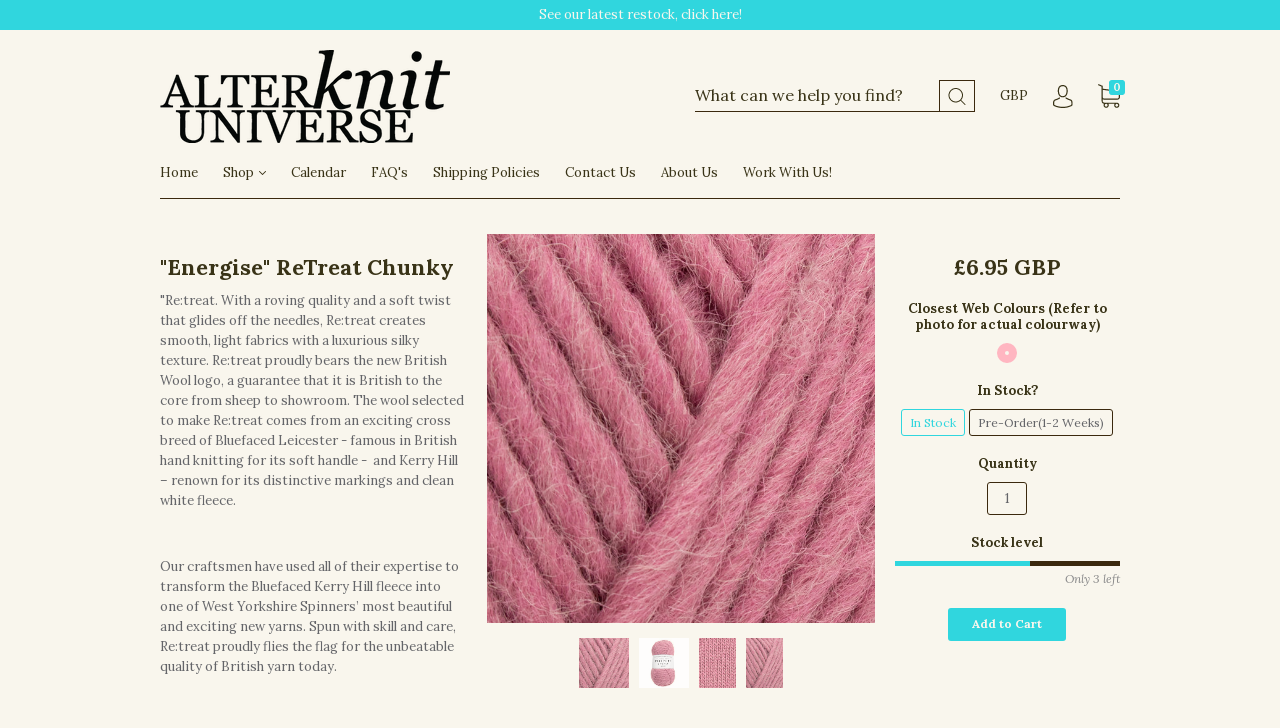

--- FILE ---
content_type: text/html; charset=utf-8
request_url: https://alterknituniverse.co.uk/collections/new/products/retreat-chunky-100g-ball-energise
body_size: 75698
content:
<!doctype html>
<!--[if IE 9]> <html class="ie9 no-js" lang="en"> <![endif]-->
<!--[if (gt IE 9)|!(IE)]><!--> <html class="no-js" lang="en"> <!--<![endif]-->
<head>
  <meta charset="utf-8">
<meta http-equiv="X-UA-Compatible" content="IE=edge,chrome=1">

<title>
  &quot;Energise&quot; ReTreat Chunky

  

  

  
    &#8211; Alterknit Universe
  
</title>


  <meta name="description" content="&quot;Re:treat. With a roving quality and a soft twist that glides off the needles, Re:treat creates smooth, light fabrics with a luxurious silky texture. Re:treat proudly bears the new British Wool logo, a guarantee that it is British to the core from sheep to showroom. The wool selected to make Re:treat comes from an exci" />




<link rel="canonical" href="https://alterknituniverse.co.uk/products/retreat-chunky-100g-ball-energise" />
<meta name="viewport" content="width=device-width" />

<meta property="og:site_name" content="Alterknit Universe">
<meta property="og:url" content="https://alterknituniverse.co.uk/products/retreat-chunky-100g-ball-energise">
<meta name="twitter:url" content="https://alterknituniverse.co.uk/products/retreat-chunky-100g-ball-energise">
<meta name="twitter:card" content="summary">

  <meta property="og:description" content="&quot;Re:treat. With a roving quality and a soft twist that glides off the needles, Re:treat creates smooth, light fabrics with a luxurious silky texture. Re:treat proudly bears the new British Wool logo, a guarantee that it is British to the core from sheep to showroom. The wool selected to make Re:treat comes from an exci">
  <meta property="twitter:description" content="&quot;Re:treat. With a roving quality and a soft twist that glides off the needles, Re:treat creates smooth, light fabrics with a luxurious silky texture. Re:treat proudly bears the new British Wool logo, a guarantee that it is British to the core from sheep to showroom. The wool selected to make Re:treat comes from an exci">


  <meta property="og:type" content="product">
  <meta property="og:title" content=""Energise" ReTreat Chunky">
  <meta name="twitter:title" content=""Energise" ReTreat Chunky">
  
    <meta property="og:image" content="http://alterknituniverse.co.uk/cdn/shop/files/Energise11551sq_grande.jpg?v=1706364279">
    <meta property="og:image:secure_url" content="https://alterknituniverse.co.uk/cdn/shop/files/Energise11551sq_grande.jpg?v=1706364279">
    <meta name="twitter:image" content="http://alterknituniverse.co.uk/cdn/shop/files/Energise11551sq_grande.jpg?v=1706364279">
  
    <meta property="og:image" content="http://alterknituniverse.co.uk/cdn/shop/files/Energise1155_grande.jpg?v=1706364279">
    <meta property="og:image:secure_url" content="https://alterknituniverse.co.uk/cdn/shop/files/Energise1155_grande.jpg?v=1706364279">
    <meta name="twitter:image" content="http://alterknituniverse.co.uk/cdn/shop/files/Energise11551sq_grande.jpg?v=1706364279">
  
    <meta property="og:image" content="http://alterknituniverse.co.uk/cdn/shop/files/Energise11552_grande.jpg?v=1706364279">
    <meta property="og:image:secure_url" content="https://alterknituniverse.co.uk/cdn/shop/files/Energise11552_grande.jpg?v=1706364279">
    <meta name="twitter:image" content="http://alterknituniverse.co.uk/cdn/shop/files/Energise11551sq_grande.jpg?v=1706364279">
  
    <meta property="og:image" content="http://alterknituniverse.co.uk/cdn/shop/files/Energise11551_grande.jpg?v=1706364279">
    <meta property="og:image:secure_url" content="https://alterknituniverse.co.uk/cdn/shop/files/Energise11551_grande.jpg?v=1706364279">
    <meta name="twitter:image" content="http://alterknituniverse.co.uk/cdn/shop/files/Energise11551sq_grande.jpg?v=1706364279">
  
  <meta property="og:price:amount" content="6.95">
  <meta property="og:price:currency" content="GBP">



  <meta name="twitter:site" content="@aushopuk">



  <script type="application/ld+json">
    {
      "@context": "http://schema.org",
      "@type": "Product",
      "name": "&quot;Energise&quot; ReTreat Chunky",
      "brand": "West Yorkshire Spinners",
      "image": "//alterknituniverse.co.uk/cdn/shop/files/Energise11551sq_grande.jpg?v=1706364279",
      "url": "https://alterknituniverse.co.uk/products/retreat-chunky-100g-ball-energise",
      "offers": {
        "@type": "AggregateOffer",
        "priceCurrency": "GBP",
        "lowPrice": "£6.95",
        "highPrice": "£6.95",
        "itemCondition": "http://schema.org/New",
        "availability": "http://schema.org/InStock",
        "offerCount": "2",
        "offers": [
          
            {
              "@type": "Offer",
              "name": ""Energise" ReTreat Chunky — LightPink / In Stock",
              "availability": "http://schema.org/InStock",
              "priceCurrency": "GBP",
              "price": "£6.95"
            },
          
            {
              "@type": "Offer",
              "name": ""Energise" ReTreat Chunky — LightPink / Pre-Order(1-2 Weeks)",
              "availability": "http://schema.org/InStock",
              "priceCurrency": "GBP",
              "price": "£6.95"
            }
          
        ]
      }
    }
  </script>


  <script>window.performance && window.performance.mark && window.performance.mark('shopify.content_for_header.start');</script><meta id="shopify-digital-wallet" name="shopify-digital-wallet" content="/26935732/digital_wallets/dialog">
<meta name="shopify-checkout-api-token" content="819b924ff013dfb263ad1cec9bf13dd2">
<meta id="in-context-paypal-metadata" data-shop-id="26935732" data-venmo-supported="false" data-environment="production" data-locale="en_US" data-paypal-v4="true" data-currency="GBP">
<link rel="alternate" type="application/json+oembed" href="https://alterknituniverse.co.uk/products/retreat-chunky-100g-ball-energise.oembed">
<script async="async" src="/checkouts/internal/preloads.js?locale=en-GB"></script>
<link rel="preconnect" href="https://shop.app" crossorigin="anonymous">
<script async="async" src="https://shop.app/checkouts/internal/preloads.js?locale=en-GB&shop_id=26935732" crossorigin="anonymous"></script>
<script id="apple-pay-shop-capabilities" type="application/json">{"shopId":26935732,"countryCode":"GB","currencyCode":"GBP","merchantCapabilities":["supports3DS"],"merchantId":"gid:\/\/shopify\/Shop\/26935732","merchantName":"Alterknit Universe","requiredBillingContactFields":["postalAddress","email"],"requiredShippingContactFields":["postalAddress","email"],"shippingType":"shipping","supportedNetworks":["visa","maestro","masterCard","amex","discover","elo"],"total":{"type":"pending","label":"Alterknit Universe","amount":"1.00"},"shopifyPaymentsEnabled":true,"supportsSubscriptions":true}</script>
<script id="shopify-features" type="application/json">{"accessToken":"819b924ff013dfb263ad1cec9bf13dd2","betas":["rich-media-storefront-analytics"],"domain":"alterknituniverse.co.uk","predictiveSearch":true,"shopId":26935732,"locale":"en"}</script>
<script>var Shopify = Shopify || {};
Shopify.shop = "alterknit-universe.myshopify.com";
Shopify.locale = "en";
Shopify.currency = {"active":"GBP","rate":"1.0"};
Shopify.country = "GB";
Shopify.theme = {"name":"Capital","id":19353468970,"schema_name":"Capital","schema_version":"2.0.0","theme_store_id":812,"role":"main"};
Shopify.theme.handle = "null";
Shopify.theme.style = {"id":null,"handle":null};
Shopify.cdnHost = "alterknituniverse.co.uk/cdn";
Shopify.routes = Shopify.routes || {};
Shopify.routes.root = "/";</script>
<script type="module">!function(o){(o.Shopify=o.Shopify||{}).modules=!0}(window);</script>
<script>!function(o){function n(){var o=[];function n(){o.push(Array.prototype.slice.apply(arguments))}return n.q=o,n}var t=o.Shopify=o.Shopify||{};t.loadFeatures=n(),t.autoloadFeatures=n()}(window);</script>
<script>
  window.ShopifyPay = window.ShopifyPay || {};
  window.ShopifyPay.apiHost = "shop.app\/pay";
  window.ShopifyPay.redirectState = null;
</script>
<script id="shop-js-analytics" type="application/json">{"pageType":"product"}</script>
<script defer="defer" async type="module" src="//alterknituniverse.co.uk/cdn/shopifycloud/shop-js/modules/v2/client.init-shop-cart-sync_IZsNAliE.en.esm.js"></script>
<script defer="defer" async type="module" src="//alterknituniverse.co.uk/cdn/shopifycloud/shop-js/modules/v2/chunk.common_0OUaOowp.esm.js"></script>
<script type="module">
  await import("//alterknituniverse.co.uk/cdn/shopifycloud/shop-js/modules/v2/client.init-shop-cart-sync_IZsNAliE.en.esm.js");
await import("//alterknituniverse.co.uk/cdn/shopifycloud/shop-js/modules/v2/chunk.common_0OUaOowp.esm.js");

  window.Shopify.SignInWithShop?.initShopCartSync?.({"fedCMEnabled":true,"windoidEnabled":true});

</script>
<script>
  window.Shopify = window.Shopify || {};
  if (!window.Shopify.featureAssets) window.Shopify.featureAssets = {};
  window.Shopify.featureAssets['shop-js'] = {"shop-cart-sync":["modules/v2/client.shop-cart-sync_DLOhI_0X.en.esm.js","modules/v2/chunk.common_0OUaOowp.esm.js"],"init-fed-cm":["modules/v2/client.init-fed-cm_C6YtU0w6.en.esm.js","modules/v2/chunk.common_0OUaOowp.esm.js"],"shop-button":["modules/v2/client.shop-button_BCMx7GTG.en.esm.js","modules/v2/chunk.common_0OUaOowp.esm.js"],"shop-cash-offers":["modules/v2/client.shop-cash-offers_BT26qb5j.en.esm.js","modules/v2/chunk.common_0OUaOowp.esm.js","modules/v2/chunk.modal_CGo_dVj3.esm.js"],"init-windoid":["modules/v2/client.init-windoid_B9PkRMql.en.esm.js","modules/v2/chunk.common_0OUaOowp.esm.js"],"init-shop-email-lookup-coordinator":["modules/v2/client.init-shop-email-lookup-coordinator_DZkqjsbU.en.esm.js","modules/v2/chunk.common_0OUaOowp.esm.js"],"shop-toast-manager":["modules/v2/client.shop-toast-manager_Di2EnuM7.en.esm.js","modules/v2/chunk.common_0OUaOowp.esm.js"],"shop-login-button":["modules/v2/client.shop-login-button_BtqW_SIO.en.esm.js","modules/v2/chunk.common_0OUaOowp.esm.js","modules/v2/chunk.modal_CGo_dVj3.esm.js"],"avatar":["modules/v2/client.avatar_BTnouDA3.en.esm.js"],"pay-button":["modules/v2/client.pay-button_CWa-C9R1.en.esm.js","modules/v2/chunk.common_0OUaOowp.esm.js"],"init-shop-cart-sync":["modules/v2/client.init-shop-cart-sync_IZsNAliE.en.esm.js","modules/v2/chunk.common_0OUaOowp.esm.js"],"init-customer-accounts":["modules/v2/client.init-customer-accounts_DenGwJTU.en.esm.js","modules/v2/client.shop-login-button_BtqW_SIO.en.esm.js","modules/v2/chunk.common_0OUaOowp.esm.js","modules/v2/chunk.modal_CGo_dVj3.esm.js"],"init-shop-for-new-customer-accounts":["modules/v2/client.init-shop-for-new-customer-accounts_JdHXxpS9.en.esm.js","modules/v2/client.shop-login-button_BtqW_SIO.en.esm.js","modules/v2/chunk.common_0OUaOowp.esm.js","modules/v2/chunk.modal_CGo_dVj3.esm.js"],"init-customer-accounts-sign-up":["modules/v2/client.init-customer-accounts-sign-up_D6__K_p8.en.esm.js","modules/v2/client.shop-login-button_BtqW_SIO.en.esm.js","modules/v2/chunk.common_0OUaOowp.esm.js","modules/v2/chunk.modal_CGo_dVj3.esm.js"],"checkout-modal":["modules/v2/client.checkout-modal_C_ZQDY6s.en.esm.js","modules/v2/chunk.common_0OUaOowp.esm.js","modules/v2/chunk.modal_CGo_dVj3.esm.js"],"shop-follow-button":["modules/v2/client.shop-follow-button_XetIsj8l.en.esm.js","modules/v2/chunk.common_0OUaOowp.esm.js","modules/v2/chunk.modal_CGo_dVj3.esm.js"],"lead-capture":["modules/v2/client.lead-capture_DvA72MRN.en.esm.js","modules/v2/chunk.common_0OUaOowp.esm.js","modules/v2/chunk.modal_CGo_dVj3.esm.js"],"shop-login":["modules/v2/client.shop-login_ClXNxyh6.en.esm.js","modules/v2/chunk.common_0OUaOowp.esm.js","modules/v2/chunk.modal_CGo_dVj3.esm.js"],"payment-terms":["modules/v2/client.payment-terms_CNlwjfZz.en.esm.js","modules/v2/chunk.common_0OUaOowp.esm.js","modules/v2/chunk.modal_CGo_dVj3.esm.js"]};
</script>
<script>(function() {
  var isLoaded = false;
  function asyncLoad() {
    if (isLoaded) return;
    isLoaded = true;
    var urls = ["https:\/\/chimpstatic.com\/mcjs-connected\/js\/users\/525c618ac9abf548b8628ff09\/b1d10add88ac07d47a08c015f.js?shop=alterknit-universe.myshopify.com","https:\/\/inffuse.eventscalendar.co\/plugins\/shopify\/loader.js?app=calendar\u0026shop=alterknit-universe.myshopify.com\u0026shop=alterknit-universe.myshopify.com","https:\/\/instafeed.nfcube.com\/cdn\/fd4b4c0506618e828a8069b1484e773e.js?shop=alterknit-universe.myshopify.com","https:\/\/cdn.shopify.com\/s\/files\/1\/2693\/5732\/t\/3\/assets\/tipo.booking.init.js?shop=alterknit-universe.myshopify.com","\/\/cdn.shopify.com\/proxy\/703671f2c5d9254d6a5d9692a8a0e98c33da5d43a6c0a812d3dfe13da6c7a2f8\/s.pandect.es\/v0\/gdpr-cookie-consent.min.js?shop=alterknit-universe.myshopify.com\u0026sp-cache-control=cHVibGljLCBtYXgtYWdlPTkwMA"];
    for (var i = 0; i < urls.length; i++) {
      var s = document.createElement('script');
      s.type = 'text/javascript';
      s.async = true;
      s.src = urls[i];
      var x = document.getElementsByTagName('script')[0];
      x.parentNode.insertBefore(s, x);
    }
  };
  if(window.attachEvent) {
    window.attachEvent('onload', asyncLoad);
  } else {
    window.addEventListener('load', asyncLoad, false);
  }
})();</script>
<script id="__st">var __st={"a":26935732,"offset":0,"reqid":"b83f69e9-33fe-4ca9-8776-2dc1dc209eef-1768445744","pageurl":"alterknituniverse.co.uk\/collections\/new\/products\/retreat-chunky-100g-ball-energise","u":"a4ec9d1ed8d2","p":"product","rtyp":"product","rid":6893036797987};</script>
<script>window.ShopifyPaypalV4VisibilityTracking = true;</script>
<script id="captcha-bootstrap">!function(){'use strict';const t='contact',e='account',n='new_comment',o=[[t,t],['blogs',n],['comments',n],[t,'customer']],c=[[e,'customer_login'],[e,'guest_login'],[e,'recover_customer_password'],[e,'create_customer']],r=t=>t.map((([t,e])=>`form[action*='/${t}']:not([data-nocaptcha='true']) input[name='form_type'][value='${e}']`)).join(','),a=t=>()=>t?[...document.querySelectorAll(t)].map((t=>t.form)):[];function s(){const t=[...o],e=r(t);return a(e)}const i='password',u='form_key',d=['recaptcha-v3-token','g-recaptcha-response','h-captcha-response',i],f=()=>{try{return window.sessionStorage}catch{return}},m='__shopify_v',_=t=>t.elements[u];function p(t,e,n=!1){try{const o=window.sessionStorage,c=JSON.parse(o.getItem(e)),{data:r}=function(t){const{data:e,action:n}=t;return t[m]||n?{data:e,action:n}:{data:t,action:n}}(c);for(const[e,n]of Object.entries(r))t.elements[e]&&(t.elements[e].value=n);n&&o.removeItem(e)}catch(o){console.error('form repopulation failed',{error:o})}}const l='form_type',E='cptcha';function T(t){t.dataset[E]=!0}const w=window,h=w.document,L='Shopify',v='ce_forms',y='captcha';let A=!1;((t,e)=>{const n=(g='f06e6c50-85a8-45c8-87d0-21a2b65856fe',I='https://cdn.shopify.com/shopifycloud/storefront-forms-hcaptcha/ce_storefront_forms_captcha_hcaptcha.v1.5.2.iife.js',D={infoText:'Protected by hCaptcha',privacyText:'Privacy',termsText:'Terms'},(t,e,n)=>{const o=w[L][v],c=o.bindForm;if(c)return c(t,g,e,D).then(n);var r;o.q.push([[t,g,e,D],n]),r=I,A||(h.body.append(Object.assign(h.createElement('script'),{id:'captcha-provider',async:!0,src:r})),A=!0)});var g,I,D;w[L]=w[L]||{},w[L][v]=w[L][v]||{},w[L][v].q=[],w[L][y]=w[L][y]||{},w[L][y].protect=function(t,e){n(t,void 0,e),T(t)},Object.freeze(w[L][y]),function(t,e,n,w,h,L){const[v,y,A,g]=function(t,e,n){const i=e?o:[],u=t?c:[],d=[...i,...u],f=r(d),m=r(i),_=r(d.filter((([t,e])=>n.includes(e))));return[a(f),a(m),a(_),s()]}(w,h,L),I=t=>{const e=t.target;return e instanceof HTMLFormElement?e:e&&e.form},D=t=>v().includes(t);t.addEventListener('submit',(t=>{const e=I(t);if(!e)return;const n=D(e)&&!e.dataset.hcaptchaBound&&!e.dataset.recaptchaBound,o=_(e),c=g().includes(e)&&(!o||!o.value);(n||c)&&t.preventDefault(),c&&!n&&(function(t){try{if(!f())return;!function(t){const e=f();if(!e)return;const n=_(t);if(!n)return;const o=n.value;o&&e.removeItem(o)}(t);const e=Array.from(Array(32),(()=>Math.random().toString(36)[2])).join('');!function(t,e){_(t)||t.append(Object.assign(document.createElement('input'),{type:'hidden',name:u})),t.elements[u].value=e}(t,e),function(t,e){const n=f();if(!n)return;const o=[...t.querySelectorAll(`input[type='${i}']`)].map((({name:t})=>t)),c=[...d,...o],r={};for(const[a,s]of new FormData(t).entries())c.includes(a)||(r[a]=s);n.setItem(e,JSON.stringify({[m]:1,action:t.action,data:r}))}(t,e)}catch(e){console.error('failed to persist form',e)}}(e),e.submit())}));const S=(t,e)=>{t&&!t.dataset[E]&&(n(t,e.some((e=>e===t))),T(t))};for(const o of['focusin','change'])t.addEventListener(o,(t=>{const e=I(t);D(e)&&S(e,y())}));const B=e.get('form_key'),M=e.get(l),P=B&&M;t.addEventListener('DOMContentLoaded',(()=>{const t=y();if(P)for(const e of t)e.elements[l].value===M&&p(e,B);[...new Set([...A(),...v().filter((t=>'true'===t.dataset.shopifyCaptcha))])].forEach((e=>S(e,t)))}))}(h,new URLSearchParams(w.location.search),n,t,e,['guest_login'])})(!0,!0)}();</script>
<script integrity="sha256-4kQ18oKyAcykRKYeNunJcIwy7WH5gtpwJnB7kiuLZ1E=" data-source-attribution="shopify.loadfeatures" defer="defer" src="//alterknituniverse.co.uk/cdn/shopifycloud/storefront/assets/storefront/load_feature-a0a9edcb.js" crossorigin="anonymous"></script>
<script crossorigin="anonymous" defer="defer" src="//alterknituniverse.co.uk/cdn/shopifycloud/storefront/assets/shopify_pay/storefront-65b4c6d7.js?v=20250812"></script>
<script data-source-attribution="shopify.dynamic_checkout.dynamic.init">var Shopify=Shopify||{};Shopify.PaymentButton=Shopify.PaymentButton||{isStorefrontPortableWallets:!0,init:function(){window.Shopify.PaymentButton.init=function(){};var t=document.createElement("script");t.src="https://alterknituniverse.co.uk/cdn/shopifycloud/portable-wallets/latest/portable-wallets.en.js",t.type="module",document.head.appendChild(t)}};
</script>
<script data-source-attribution="shopify.dynamic_checkout.buyer_consent">
  function portableWalletsHideBuyerConsent(e){var t=document.getElementById("shopify-buyer-consent"),n=document.getElementById("shopify-subscription-policy-button");t&&n&&(t.classList.add("hidden"),t.setAttribute("aria-hidden","true"),n.removeEventListener("click",e))}function portableWalletsShowBuyerConsent(e){var t=document.getElementById("shopify-buyer-consent"),n=document.getElementById("shopify-subscription-policy-button");t&&n&&(t.classList.remove("hidden"),t.removeAttribute("aria-hidden"),n.addEventListener("click",e))}window.Shopify?.PaymentButton&&(window.Shopify.PaymentButton.hideBuyerConsent=portableWalletsHideBuyerConsent,window.Shopify.PaymentButton.showBuyerConsent=portableWalletsShowBuyerConsent);
</script>
<script data-source-attribution="shopify.dynamic_checkout.cart.bootstrap">document.addEventListener("DOMContentLoaded",(function(){function t(){return document.querySelector("shopify-accelerated-checkout-cart, shopify-accelerated-checkout")}if(t())Shopify.PaymentButton.init();else{new MutationObserver((function(e,n){t()&&(Shopify.PaymentButton.init(),n.disconnect())})).observe(document.body,{childList:!0,subtree:!0})}}));
</script>
<link id="shopify-accelerated-checkout-styles" rel="stylesheet" media="screen" href="https://alterknituniverse.co.uk/cdn/shopifycloud/portable-wallets/latest/accelerated-checkout-backwards-compat.css" crossorigin="anonymous">
<style id="shopify-accelerated-checkout-cart">
        #shopify-buyer-consent {
  margin-top: 1em;
  display: inline-block;
  width: 100%;
}

#shopify-buyer-consent.hidden {
  display: none;
}

#shopify-subscription-policy-button {
  background: none;
  border: none;
  padding: 0;
  text-decoration: underline;
  font-size: inherit;
  cursor: pointer;
}

#shopify-subscription-policy-button::before {
  box-shadow: none;
}

      </style>

<script>window.performance && window.performance.mark && window.performance.mark('shopify.content_for_header.end');</script>
  <script type="text/javascript">
  var Tipo = Tipo || {};
  Tipo.Booking = Tipo.Booking || {};
  Tipo.Booking.appUrl = 'https://booking.tipo.io';
  Tipo.Booking.shop = {
    id: 14016,
    url : 'alterknit-universe.myshopify.com',
    domain : 'alterknituniverse.co.uk',
    locale: 'en',
    plan : {"id":1,"version":"1","plan":"BETA","feature":"{\"employee\":-1,\"product\":-1,\"location\":-1,\"extraFieldSet\":true,\"hideBrand\":false,\"googleCalendar\":false,\"zoom\":false,\"googleSheet\":false,\"activeCampaign\":false,\"mailchimp\":false,\"klaviyo\":false,\"getResponse\":false,\"hubspot\":false,\"omnisend\":false,\"sendInBlue\":false}","price":"0.00","type":"month","status":1,"created_at":null,"updated_at":"2023-05-08 01:56:42"}
  };
  Tipo.Booking.locale = "en";
  Tipo.Booking.countryCode = ['gb'];
  
    Tipo.Booking.product = {"id":6893036797987,"title":"\"Energise\" ReTreat Chunky","handle":"retreat-chunky-100g-ball-energise","description":"\u003cp\u003e\"Re:treat. With a roving quality and a soft twist that glides off the needles, Re:treat creates smooth, light fabrics with a luxurious silky texture. Re:treat proudly bears the new British Wool logo, a guarantee that it is British to the core from sheep to showroom. The wool selected to make Re:treat comes from an exciting cross breed of Bluefaced Leicester - famous in British hand knitting for its soft handle -  and Kerry Hill – renown for its distinctive markings and clean white fleece.\u003c\/p\u003e\n\u003cp\u003e\u003cspan\u003e\u003cbr\u003e\u003c\/span\u003e\u003cmeta charset=\"utf-8\"\u003e\u003cspan\u003e\u003c\/span\u003e\u003cspan\u003e\u003c\/span\u003e\u003c\/p\u003e\n\u003cp\u003eOur craftsmen have used all of their expertise to transform the Bluefaced Kerry Hill fleece into one of West Yorkshire Spinners’ most beautiful and exciting new yarns. Spun with skill and care, Re:treat proudly flies the flag for the unbeatable quality of British yarn today.\u003c\/p\u003e\n\u003cp\u003e\u003cbr\u003e\u003cmeta charset=\"utf-8\"\u003e\u003cspan\u003e\u003c\/span\u003e\u003cspan\u003e\u003c\/span\u003e\u003c\/p\u003e\n\u003cp\u003e\u003cstrong\u003eMakeup\u003c\/strong\u003e\u003cspan\u003e \u003c\/span\u003e- Size 100gm ball (140 metres \/ 153 yards)\u003cbr\u003e\u003cstrong\u003eTension\u003c\/strong\u003e\u003cspan\u003e \u003c\/span\u003e- 19rs x 14sts - 10cm (4\") sq\u003cbr\u003e\u003cstrong\u003eNeedles\u003c\/strong\u003e\u003cspan\u003e \u003c\/span\u003e- 6.5mm (US10.5)\u003c\/p\u003e\n\u003cp\u003eHand Wash\u003cbr\u003eReshape whilst damp\u003cbr\u003eDo not Tumble Dry\u003c\/p\u003e\n\u003cp\u003eSuitable for felting\"\u003cbr\u003e\u003cbr\u003ePlease note this is a 'single', meaning that it has not been plied. If you are casting on and finding it is breaking- it's probably because you are twisting the yarn in a way that is basically 'un spinning' it! Try a different cast on method and you should be good to go. :)\u003c\/p\u003e\n\u003cp\u003e\u003cspan\u003eReared, Sheared and Spun in Yorkshire, this beautiful British Wool is a favourite. Especially because of all the beautiful shades of colours it comes in! by West Yorkshire Spinners.\u003c\/span\u003e\u003cbr\u003e\u003c\/p\u003e","published_at":"2024-01-27T14:05:01+00:00","created_at":"2023-11-21T17:08:31+00:00","vendor":"West Yorkshire Spinners","type":"Chunky Yarn","tags":["100g","By Brand West Yorkshire Spinners","By Range 'ReTreat' Chunky","By Weight Chunky","Chunky Yarn","Colour Effect Solid","Ethos Ethical","Ethos Local","Ethos Natural","Fibre Content 100% British Wool","Fibre Content Bluefaced Kerry Hill","LightPink","West Yorkshire Spinners","Yarn","Yarn By Brand","Yarn By Range","Yarn By Weight","Yarn Colour Effect","Yarn Ethos","Yarn Fibre Content"],"price":695,"price_min":695,"price_max":695,"available":true,"price_varies":false,"compare_at_price":null,"compare_at_price_min":0,"compare_at_price_max":0,"compare_at_price_varies":false,"variants":[{"id":40232017199139,"title":"LightPink \/ In Stock","option1":"LightPink","option2":"In Stock","option3":null,"sku":"WYSQ155","requires_shipping":true,"taxable":true,"featured_image":null,"available":true,"name":"\"Energise\" ReTreat Chunky - LightPink \/ In Stock","public_title":"LightPink \/ In Stock","options":["LightPink","In Stock"],"price":695,"weight":100,"compare_at_price":null,"inventory_management":"shopify","barcode":"06539043","requires_selling_plan":false,"selling_plan_allocations":[]},{"id":40232017231907,"title":"LightPink \/ Pre-Order(1-2 Weeks)","option1":"LightPink","option2":"Pre-Order(1-2 Weeks)","option3":null,"sku":"WO_WYSQ155","requires_shipping":true,"taxable":true,"featured_image":null,"available":true,"name":"\"Energise\" ReTreat Chunky - LightPink \/ Pre-Order(1-2 Weeks)","public_title":"LightPink \/ Pre-Order(1-2 Weeks)","options":["LightPink","Pre-Order(1-2 Weeks)"],"price":695,"weight":100,"compare_at_price":null,"inventory_management":"shopify","barcode":"","requires_selling_plan":false,"selling_plan_allocations":[]}],"images":["\/\/alterknituniverse.co.uk\/cdn\/shop\/files\/Energise11551sq.jpg?v=1706364279","\/\/alterknituniverse.co.uk\/cdn\/shop\/files\/Energise1155.jpg?v=1706364279","\/\/alterknituniverse.co.uk\/cdn\/shop\/files\/Energise11552.jpg?v=1706364279","\/\/alterknituniverse.co.uk\/cdn\/shop\/files\/Energise11551.jpg?v=1706364279"],"featured_image":"\/\/alterknituniverse.co.uk\/cdn\/shop\/files\/Energise11551sq.jpg?v=1706364279","options":["Closest Web Colours (Refer to photo for actual colourway)","In Stock?"],"media":[{"alt":null,"id":25298918670371,"position":1,"preview_image":{"aspect_ratio":1.0,"height":2000,"width":2000,"src":"\/\/alterknituniverse.co.uk\/cdn\/shop\/files\/Energise11551sq.jpg?v=1706364279"},"aspect_ratio":1.0,"height":2000,"media_type":"image","src":"\/\/alterknituniverse.co.uk\/cdn\/shop\/files\/Energise11551sq.jpg?v=1706364279","width":2000},{"alt":null,"id":25298918735907,"position":2,"preview_image":{"aspect_ratio":1.0,"height":2000,"width":2000,"src":"\/\/alterknituniverse.co.uk\/cdn\/shop\/files\/Energise1155.jpg?v=1706364279"},"aspect_ratio":1.0,"height":2000,"media_type":"image","src":"\/\/alterknituniverse.co.uk\/cdn\/shop\/files\/Energise1155.jpg?v=1706364279","width":2000},{"alt":null,"id":25298918703139,"position":3,"preview_image":{"aspect_ratio":0.734,"height":2726,"width":2000,"src":"\/\/alterknituniverse.co.uk\/cdn\/shop\/files\/Energise11552.jpg?v=1706364279"},"aspect_ratio":0.734,"height":2726,"media_type":"image","src":"\/\/alterknituniverse.co.uk\/cdn\/shop\/files\/Energise11552.jpg?v=1706364279","width":2000},{"alt":null,"id":25298918637603,"position":4,"preview_image":{"aspect_ratio":0.735,"height":2722,"width":2000,"src":"\/\/alterknituniverse.co.uk\/cdn\/shop\/files\/Energise11551.jpg?v=1706364279"},"aspect_ratio":0.735,"height":2722,"media_type":"image","src":"\/\/alterknituniverse.co.uk\/cdn\/shop\/files\/Energise11551.jpg?v=1706364279","width":2000}],"requires_selling_plan":false,"selling_plan_groups":[],"content":"\u003cp\u003e\"Re:treat. With a roving quality and a soft twist that glides off the needles, Re:treat creates smooth, light fabrics with a luxurious silky texture. Re:treat proudly bears the new British Wool logo, a guarantee that it is British to the core from sheep to showroom. The wool selected to make Re:treat comes from an exciting cross breed of Bluefaced Leicester - famous in British hand knitting for its soft handle -  and Kerry Hill – renown for its distinctive markings and clean white fleece.\u003c\/p\u003e\n\u003cp\u003e\u003cspan\u003e\u003cbr\u003e\u003c\/span\u003e\u003cmeta charset=\"utf-8\"\u003e\u003cspan\u003e\u003c\/span\u003e\u003cspan\u003e\u003c\/span\u003e\u003c\/p\u003e\n\u003cp\u003eOur craftsmen have used all of their expertise to transform the Bluefaced Kerry Hill fleece into one of West Yorkshire Spinners’ most beautiful and exciting new yarns. Spun with skill and care, Re:treat proudly flies the flag for the unbeatable quality of British yarn today.\u003c\/p\u003e\n\u003cp\u003e\u003cbr\u003e\u003cmeta charset=\"utf-8\"\u003e\u003cspan\u003e\u003c\/span\u003e\u003cspan\u003e\u003c\/span\u003e\u003c\/p\u003e\n\u003cp\u003e\u003cstrong\u003eMakeup\u003c\/strong\u003e\u003cspan\u003e \u003c\/span\u003e- Size 100gm ball (140 metres \/ 153 yards)\u003cbr\u003e\u003cstrong\u003eTension\u003c\/strong\u003e\u003cspan\u003e \u003c\/span\u003e- 19rs x 14sts - 10cm (4\") sq\u003cbr\u003e\u003cstrong\u003eNeedles\u003c\/strong\u003e\u003cspan\u003e \u003c\/span\u003e- 6.5mm (US10.5)\u003c\/p\u003e\n\u003cp\u003eHand Wash\u003cbr\u003eReshape whilst damp\u003cbr\u003eDo not Tumble Dry\u003c\/p\u003e\n\u003cp\u003eSuitable for felting\"\u003cbr\u003e\u003cbr\u003ePlease note this is a 'single', meaning that it has not been plied. If you are casting on and finding it is breaking- it's probably because you are twisting the yarn in a way that is basically 'un spinning' it! Try a different cast on method and you should be good to go. :)\u003c\/p\u003e\n\u003cp\u003e\u003cspan\u003eReared, Sheared and Spun in Yorkshire, this beautiful British Wool is a favourite. Especially because of all the beautiful shades of colours it comes in! by West Yorkshire Spinners.\u003c\/span\u003e\u003cbr\u003e\u003c\/p\u003e"};
    Tipo.Booking.product.options = [{"name":"Closest Web Colours (Refer to photo for actual colourway)","position":1,"values":["LightPink"]},{"name":"In Stock?","position":2,"values":["In Stock","Pre-Order(1-2 Weeks)"]}];
    
      Tipo.Booking.product.variants[0].inventory_management = 'shopify';
      Tipo.Booking.product.variants[0].inventory_quantity = 3;
      Tipo.Booking.product.variants[0].inventory_policy = 'deny';
    
      Tipo.Booking.product.variants[1].inventory_management = 'shopify';
      Tipo.Booking.product.variants[1].inventory_quantity = 0;
      Tipo.Booking.product.variants[1].inventory_policy = 'continue';
    
  

  

    Tipo.Booking.settings = {"general":{"hide_add_to_cart":"2","hide_buy_now":"2","redirect_url":null,"allow_bring_more":true,"confirm_to":"cart","time_format":"12h","multipleEmployees":"1","multipleLocations":"1","formatDate":"MMM-DD-YYYY","formatDateServe":"M-d-Y","formatDateTime":"MMM-DD-YYYY hh:mm a","formatTime":"hh:mm a","weekStart":"1"},"booking":{"text_price_color":"#000000","timeBlock":"fixed","stepping":"60","font":"Georgia","primary_color":"#1fd3c0","cancel_button":"#ffffff","text_color":"#000000","calender_background_color":"#2b3360","calender_text_color":"#ffffff","day_off_color":"#a3a3a3","time_slot_color":"#e2a31a","time_slot_color_hover":"#df9f47","selected_time_slot_color":"#ffd153","background_color_calendar":"#2b3360","background_image":"https:\/\/cdn.shopify.com\/s\/files\/1\/2693\/5732\/files\/614df3784aff3_1632498552_c0963b27-ebe7-45e4-a425-afa349e66d40.jpg?v=1695377726","selected_day_color":"#1fd3c0","time_slot_color_selected":"#50e3c2","background_color_box_message_time_slot_no_available":"#e9e9e9","text_color_text_box_message_time_slot_no_available":"#424242","time_slot_no_available_color":"#a3a3a3","sortProduct":{"type":1,"sortProductAuto":"asc","sortProductManually":["4823345102883","6578375262243","6578404622371","6591348539427","6622385405987","6622414798883","6622418567203","755768131626","6622423515171","6805751562275"]},"statusDefault":"2"},"translation":{"languageDatepicker":"en-US","customDatePickerDays":"Sunday, Monday, Tuesday, Wednesday, Thursday, Friday, Saturday","customDatePickerDaysShort":"Sun, Mon, Tue, Wed, Thu, Fri, Sat","customDatePickerDaysMin":"Su, Mo, Tu, We, Th, Fr, Sa","customDatePickerMonths":"January, February, March, April, May, June, July, August, September, October, November, December","customDatePickerMonthsShort":"Jan, Feb, Mar, Apr, May, Jun, Jul, Aug, Sep, Oct, Nov, Dec","widget":{"default":{"please_select":"Please select","training":"Training","trainer":"Trainer","bringing_anyone":"Bringing anyone with you?","num_of_additional":"Number of Additional People","date_and_time":"Pick date & time","continue":"Continue","total_price":"Total Price","confirm":"Confirm","cancel":"Cancel","thank_you":"Thank you! Your booking is completed","date":"Date","time":"Time","datetime":"Date Time","duration":"Duration","location":"Location","first_name":"First name","last_name":"Last name","phone":"Phone","email":"Email","address":"Address","address_2":"Address 2","status":"Status","country":"Country","full_name":"Fullname","product":"Service","product_placeholder":"Select your service","variant":"Variant","variant_placeholder":"Select your variant","location_placeholder":"Select a location","employee":"Employee","employee_placeholder":"Select an employee","quantity":"Quantity","back":"Back","payment":"Payment","you_can_only_bring":"You can only bring {number} people","not_available":"Selected service is currently not available.","no_employee":"No employee","no_location":"No location","is_required":"This field is required.","valid_phone_number":"Please enter a valid phone number.","valid_email":"Please enter a valid email.","time_slot_no_available":"This slot is no longer available","price":"Price","export_file_isc":"Export to file isc","confirm_free_booking_successfully":"Thank for your booking. We will get back to you shortly.","confirm_free_booking_unsuccessfully":"Whoops, looks like something went wrong.","duration_unit":"minutes"}},"price":"Price","not_available":"Selected training is currently not available."},"free_form":{"first_name":{"enable":true,"label":"First name","required":true},"last_name":{"enable":true,"label":"Last name","required":true},"phone_number":{"enable":false,"label":"Phone number","required":true},"email":{"label":"Email","required":true,"enable":true}},"languageDatepicker":{"days":["Sunday","Monday","Tuesday","Wednesday","Thursday","Friday","Saturday"],"daysShort":["Sun","Mon","Tue","Wed","Thu","Fri","Sat"],"daysMin":["Su","Mo","Tu","We","Th","Fr","Sa"],"months":["January","February","March","April","May","June","July","August","September","October","November","December"],"monthsShort":["Jan","Feb","Mar","Apr","May","Jun","Jul","Aug","Sep","Oct","Nov","Dec"]}}
  Tipo.Booking.page = {
    type : 'product'
  };
  Tipo.Booking.money_format = '£{{amount}}';
  Tipo.Booking.timezone = {
    shop : 'Europe/London',
    server : 'UTC'
  }
  Tipo.Booking.configs = {
    locations : [{"id":17024,"name":"Alterknit Universe (In Store)","employee_ids":[22876]},{"id":17031,"name":"Online","employee_ids":[22880]}],
    employees : [{"id":22876,"first_name":"Kim","last_name":"Smith","avatar":"5fa5878631f1b_1604683654.png","location_ids":[17024]},{"id":22880,"first_name":"Knitting Knights On Zoom","last_name":"(Kim Smith)","avatar":"5fa5932469072_1604686628.png","location_ids":[17031]}]
  };
  Tipo.Booking.configs.products = [
        ...[{"id":"6622423515171","title":"Beginners crochet workshop with Kim :: Pick your time!","handle":"beginners-crochet-workshop-with-kim-pick-your-time-1","capacity":{"rule":{"39511901765667":4},"type":"variant"},"extra_filed_set_id":null,"note":null,"is_free":0,"available_time_basis":"employees","payment":[],"duration":{"type":"variant","rule":[{"duration":180,"value":"39511901765667"}]},"location_ids":[17024],"employee_ids":[22876]},{"id":"6622385405987","title":"Beginners knitting workshop - Pick your time!","handle":"beginners-knitting-workshop-pick-your-time","capacity":{"rule":{"39511817748515":4},"type":"variant"},"extra_filed_set_id":null,"note":"Beginners knitting workshop with Kim - Pick your time!","is_free":0,"available_time_basis":"employees","payment":[],"duration":{"type":"variant","rule":[{"duration":180,"value":"39511817748515"}]},"location_ids":[17024],"employee_ids":[22876]},{"id":"6622414798883","title":"Card your own Batt :: Pick your time!","handle":"card-your-own-batt-pick-your-time","capacity":{"type":"product","rule":1},"extra_filed_set_id":null,"note":"Card your own Batt :: Pick your time!","is_free":0,"available_time_basis":"employees","payment":[],"duration":{"type":"product","rule":60},"location_ids":[17024],"employee_ids":[22876]},{"id":"6805751562275","title":"Crochet Amigurumi workshop with Kim :: Pick your time!","handle":"crochet-amigurumi-workshop-with-kim-pick-your-time","capacity":{"type":"variant","rule":{"39960896864291":3}},"extra_filed_set_id":null,"note":null,"is_free":0,"available_time_basis":"employees","payment":[],"duration":{"type":"variant","rule":[{"duration":180,"value":"39960896864291"}]},"location_ids":[17024],"employee_ids":[22876]},{"id":"755768131626","title":"Easy\/Skilled Knitting Socks :: Pick your time!","handle":"easy-skilled-knitting-workshop-with-kim","capacity":{"type":"product","rule":"4"},"extra_filed_set_id":null,"note":"Easy\/Skilled Knitting Socks :: Pick your time!","is_free":0,"available_time_basis":"employees","payment":[],"duration":{"type":"product","rule":180},"location_ids":[17024],"employee_ids":[22876]},{"id":"6591348539427","title":"Knitting Knights (all crafts welcome) :: Every Sunday 1pm-5pm","handle":"knitting-knights-every-sunday-1pm-5pm","capacity":{"type":"product","rule":"4"},"extra_filed_set_id":null,"note":null,"is_free":0,"available_time_basis":"product","payment":[],"duration":{"type":"product","rule":240},"location_ids":[17024],"employee_ids":[]},{"id":"4823345102883","title":"Knitting Knights- Zoom Call!  :: Every Sunday 3pm-5pm","handle":"knitting-knights-zoom-call-8th-nov-2020","capacity":{"type":"product","rule":"20"},"extra_filed_set_id":3478,"note":"Pick which Sunday you'd like to join us on next screen. You can book on the same day, as long as it's before 1pm (when we send the e-mails out!)","is_free":0,"available_time_basis":"employees","payment":[],"duration":{"type":"product","rule":120},"location_ids":[17031],"employee_ids":[22880]},{"id":"6578375262243","title":"Knitting Surgery :: One-on-One with Kim","handle":"knitting-surgery","capacity":{"type":"product","rule":1},"extra_filed_set_id":null,"note":null,"is_free":0,"available_time_basis":"employees","payment":[],"duration":{"type":"product","rule":"30"},"location_ids":[17024],"employee_ids":[22876]},{"id":"6622418567203","title":"Learn To Spin :: Pick your time!","handle":"learn-to-spin-pick-your-time","capacity":{"rule":{"39511879221283":3},"type":"variant"},"extra_filed_set_id":null,"note":"Learn To Spin :: Pick your time!","is_free":0,"available_time_basis":"employees","payment":[],"duration":{"type":"variant","rule":[{"duration":240,"value":"39511879221283"}]},"location_ids":[17024],"employee_ids":[22876]},{"id":"6578404622371","title":"Learn to Spin :: Spinning wheel","handle":"learn-to-spin-spinning-wheel","capacity":{"rule":{"39366758531107":1},"type":"variant"},"extra_filed_set_id":null,"note":null,"is_free":0,"available_time_basis":"employees","payment":[],"duration":{"type":"variant","rule":[{"duration":240,"value":"39366758531107"}]},"location_ids":[17024],"employee_ids":[22876]}],
      ]
  Tipo.Booking.trans = Tipo.Booking.settings.translation.widget[Tipo.Booking.locale] || Tipo.Booking.settings.translation.widget.default
</script>
<textarea style="display:none !important" class="tipo-money-format">£{{amount}}</textarea>
<style>
  .tpb-booking-form *{
    font-family: Georgia;
  }
  .tpb-booking-form .copyright{
    display: none;
  }
  .tpb-booking-form .tpb-box .tpb-form-control .tpb-text-price{
    color: #000000;
  }
  .tpb-booking-form .tpb-box .tpb-form-control label,
  .tpb-booking-form .tpb-box .tpb-form-control #tpb-message-bring_qty,
  .tpb-booking-form .tpb-box .tpb-form-control .ss-single-selected,
  .tpb-booking-form .tpb-box .tpb-form-control #tpb-productTitle-input,
  .tpb-booking-form .tpb-box .extra-fields .element,
  .tpb-booking-form .tpb-box .extra-fields .element label,
  .tpb-booking-form .tpb-box .extra-fields .element input,
  .tpb-booking-form .tpb-box .extra-fields .element textarea,
  .tpb-booking-form .tpb-box .extra-fields .element select,
  .tpb-booking-form .tpb-box .label,
  .tpb-booking-form .tpb-box .booking-info{
    color: #000000;
  }
  .tpb-booking-form .tpb-box .content .step1 {
    background-image: url('https://booking.tipo.io');
  }
  .tpb-booking-form .tpb-box .content .step1 .inner-step h5{
    color: #000000;
  }
  .tpb-message_not-available,
  .tpb-message_not-available .dismiss svg {
    color: #000000;
  }
  .tpb-box .action .continue-button,
  .tpb-box .action .confirm-button,
  .tpb-box .action .confirm-button.loading .spinner{
    background-color: #1fd3c0;
  }
  .tpb-box .action .back-button{
    color: #000000;
  }
  .tpb-form-control.price p {
    color: #000000;
  }

  /* Next Step */
  .tpb-box .content .step2{
    background: #2b3360;
  }
  .tpb-box .content .confirm .product-info .title,
  .tpb-box .content .confirm .booking-info,
  .tpb-box .content .confirm .booking-info label
  .tpb-box .content .confirm .extra-fields .element *,
  .tpb-box .content .confirm .extra-fields .element .ss-single-selected,
  .tpb-box .content .confirm .extra-fields .tpb-radio-group,
  .tpb-box .content .confirm .extra-fields .tpb-radio-group [type="radio"]:not(:checked) + label,
  .tpb-box .content .confirm .subtotal > .g-row ,
  .success_message_when_free_booking,
  .tpb-wrapper-btnExport,
  .tpb-wrapper-btnExport .tpb-btnExport .tpb-btnExport-title .tpb-btnExport-title_text,
  .infoBooking,
  .infoBooking label,
  .confirmBookingFree_action,
  .confirmBookingFree_action a div span,
  {
    color: #000000;
  }
  .tpb-box .content .confirm .extra-fields .tpb-checkbox .ctx:hover span:first-child
  .tpb-box .content .confirm .extra-fields .tpb-checkbox .inp-box:checked + .ctx span:first-child
  {
    border-color: #000000;
  }
  .tpb-box .content .confirm .extra-fields .tpb-radio-group [type="radio"]:checked + label:after,
  .tpb-box .content .confirm .extra-fields .tpb-checkbox .inp-box:checked + .ctx span:first-child{
    background: #000000;
  }
  .tpb-box .content .confirm .subtotal > .g-row .value{
    color: #1fd3c0;
  }
  .tpb-datepicker .datepicker-panel > ul > li {
    color: #ffffff;
  }
  .tpb-datepicker .datepicker-panel > ul > li:hover{
    background: #df9f47;
  }
  .tpb-datepicker .datepicker-panel > ul > li.disabled{
    color: #a3a3a3;
  }
  .tpb-datepicker .datepicker-panel > ul > li.picked{
    background: #1fd3c0;
  }
  .tpb-timepicker .radiobtn{
    color: #ffffff;
  }
  .tpb-timepicker .radiobtn .tooltip{
    background-color: #e9e9e9;
    color: #424242;
  }
  .tpb-timepicker .radiobtn label{
    background: #e2a31a;
    color: #ffffff;
  }
  .tpb-timepicker .radiobtn label:hover {
    background: #df9f47;
  }
  .tpb-timepicker .radiobtn label.disabled {
    background: #a3a3a3;
  }
  .tpb-timepicker .radiobtn input[type="radio"]:checked + label,
  .tpb-timepicker .radiobtn input[type="checkbox"]:checked + label {
    background: #50e3c2;
  }

  /* History */
  #tpb-history-booking * {
    font-family: Georgia;
  }
  #tpb-history-booking .tpb-table tr th{
    color: #000000;
  }
  #tpb-history-booking .copyright {
    display: none;
  }
</style>
<script src='//alterknituniverse.co.uk/cdn/shop/t/3/assets/tipo.booking.index.min.js?v=3983297933424541341687041940' defer ></script>
  







  <link href="//fonts.googleapis.com/css?family=Lora:400,400i,700,700i|Lora:400,400i,700,700i" rel="stylesheet" type="text/css" media="all" />


  <link href="//alterknituniverse.co.uk/cdn/shop/t/3/assets/theme.scss.css?v=82691950981904621381514930665" rel="stylesheet" type="text/css" media="all" />
  
<script>
  window.Theme = {};
  Theme = {"colorAccent":"#30d6de","colorBackground":"#f9f6ed","colorBody":"#646569","colorBorder":"#3b290e","colorHeader":"#393317","primaryFont":"google__Lora:400,400i,700,700i","secondaryFont":"google__Lora:400,400i,700,700i","productItemAspect":"1","productBrand":true,"productItemVendorCollection":false,"productColorSwatches":"Closest Web Colours (Refer to photo for actual colourway)","productSizeSwatches":"Size","productStockLevel":5,"productHover":"2","shareFacebook":true,"shareTwitter":true,"sharePinterest":true,"shareGoogle":true,"shareFancy":true,"socialBehance":"","socialDribbble":"","socialFacebook":"https:\/\/www.facebook.com\/ArtEqualsHappy\/","socialFlickr":"","socialGoogle":"","socialInstagram":"https:\/\/www.instagram.com\/aushopuk\/","socialLinkedin":"","socialMedium":"","socialPinterest":"https:\/\/www.pinterest.co.uk\/kimsmithhappy\/","socialProducthunt":"","socialRss":"","socialTumblr":"","socialTwitter":"http:\/\/twitter.com\/aushopuk","socialVimeo":"","socialYoutube":"http:\/\/youtube.com\/kimsmithhappy","favicon":null,"currencySwitcher":true,"currency-switcher-format":"money_with_currency_format","currency-switcher-supported-currencies":"INR GBP CAD USD AUD EUR JPY","checkout_header_image":null,"checkout_logo_image":"\/\/alterknituniverse.co.uk\/cdn\/shop\/files\/AULOGO_Converted_3.png?v=1613547008","checkout_logo_position":"left","checkout_logo_size":"medium","checkout_body_background_image":null,"checkout_body_background_color":"#f9f6ed","checkout_input_background_color_mode":"white","checkout_sidebar_background_image":null,"checkout_sidebar_background_color":"#fafafa","checkout_heading_font":"Lora","checkout_body_font":"Helvetica Neue","checkout_accent_color":"#30d6de","checkout_button_color":"#38280e","checkout_error_color":"#ff6d6d","headerAccountContact":true,"customer_layout":"customer_area"};
  Theme.moneyFormat = "£{{amount}}";

  
    Theme.currency = 'GBP';
    Theme.currencySwitcherFormat = 'money_with_currency_format';
    Theme.moneyFormatCurrency = "£{{amount}} GBP";
    Theme.moneyFormat = "£{{amount}} GBP";
  

  

  Theme.localization = {};

  Theme.localization.account = {
    addressConfirmDelete: 'Are you sure you wish to delete this address?',
    addressSelectProvince: 'Select a State/Province'
  };

  Theme.localization.header = {
    percentOff: 'Currently *percent* off'
  };

  Theme.localization.modules = {
    instagram: {
      followUs: 'Follow us on Instagram *username*'
    }
  }

  Theme.localization.collection = {
    brand: 'Brand',
    type: 'Type'
  };

  Theme.localization.product = {
    addToCart: 'Add to Cart',
    soldOut: 'Sold out',
    onSale: 'On Sale',
    unavailable: 'Unavailable',
    added: '*item* has been added to your cart.',
    and_up: '+',
    lowStock: 'Only *stock* left',
    viewProduct: 'View product',
    percentOff: '*percent* off'
  };

  Theme.localization.cart = {
    itemRemoved: '{{ product_title }} has been removed from your cart.',
    shipping: {
      submit: 'Get shipping estimate',
      calculating: 'Calculating...',
      rate: 'We found one shipping rate available for *address*.',
      rateMultiple: 'We found *number_of_rates* shipping rates available for *address*, starting at *rate*.',
      rateEmpty: 'Sorry, we do not ship to this destination.',
      rateValues: '*rate_title* at *rate*'
    }
  };

  Theme.localization.search = {
    empty: 'Sorry, your search returned no results.',
    viewAll: 'View all'
  };
</script>

<script src="https://cdn.shopify.com/extensions/019bb564-ed24-72c3-acc5-d8c359585126/tipo-appointment-booking-154/assets/tipo.booking.index.min.js" type="text/javascript" defer="defer"></script>
<link href="https://monorail-edge.shopifysvc.com" rel="dns-prefetch">
<script>(function(){if ("sendBeacon" in navigator && "performance" in window) {try {var session_token_from_headers = performance.getEntriesByType('navigation')[0].serverTiming.find(x => x.name == '_s').description;} catch {var session_token_from_headers = undefined;}var session_cookie_matches = document.cookie.match(/_shopify_s=([^;]*)/);var session_token_from_cookie = session_cookie_matches && session_cookie_matches.length === 2 ? session_cookie_matches[1] : "";var session_token = session_token_from_headers || session_token_from_cookie || "";function handle_abandonment_event(e) {var entries = performance.getEntries().filter(function(entry) {return /monorail-edge.shopifysvc.com/.test(entry.name);});if (!window.abandonment_tracked && entries.length === 0) {window.abandonment_tracked = true;var currentMs = Date.now();var navigation_start = performance.timing.navigationStart;var payload = {shop_id: 26935732,url: window.location.href,navigation_start,duration: currentMs - navigation_start,session_token,page_type: "product"};window.navigator.sendBeacon("https://monorail-edge.shopifysvc.com/v1/produce", JSON.stringify({schema_id: "online_store_buyer_site_abandonment/1.1",payload: payload,metadata: {event_created_at_ms: currentMs,event_sent_at_ms: currentMs}}));}}window.addEventListener('pagehide', handle_abandonment_event);}}());</script>
<script id="web-pixels-manager-setup">(function e(e,d,r,n,o){if(void 0===o&&(o={}),!Boolean(null===(a=null===(i=window.Shopify)||void 0===i?void 0:i.analytics)||void 0===a?void 0:a.replayQueue)){var i,a;window.Shopify=window.Shopify||{};var t=window.Shopify;t.analytics=t.analytics||{};var s=t.analytics;s.replayQueue=[],s.publish=function(e,d,r){return s.replayQueue.push([e,d,r]),!0};try{self.performance.mark("wpm:start")}catch(e){}var l=function(){var e={modern:/Edge?\/(1{2}[4-9]|1[2-9]\d|[2-9]\d{2}|\d{4,})\.\d+(\.\d+|)|Firefox\/(1{2}[4-9]|1[2-9]\d|[2-9]\d{2}|\d{4,})\.\d+(\.\d+|)|Chrom(ium|e)\/(9{2}|\d{3,})\.\d+(\.\d+|)|(Maci|X1{2}).+ Version\/(15\.\d+|(1[6-9]|[2-9]\d|\d{3,})\.\d+)([,.]\d+|)( \(\w+\)|)( Mobile\/\w+|) Safari\/|Chrome.+OPR\/(9{2}|\d{3,})\.\d+\.\d+|(CPU[ +]OS|iPhone[ +]OS|CPU[ +]iPhone|CPU IPhone OS|CPU iPad OS)[ +]+(15[._]\d+|(1[6-9]|[2-9]\d|\d{3,})[._]\d+)([._]\d+|)|Android:?[ /-](13[3-9]|1[4-9]\d|[2-9]\d{2}|\d{4,})(\.\d+|)(\.\d+|)|Android.+Firefox\/(13[5-9]|1[4-9]\d|[2-9]\d{2}|\d{4,})\.\d+(\.\d+|)|Android.+Chrom(ium|e)\/(13[3-9]|1[4-9]\d|[2-9]\d{2}|\d{4,})\.\d+(\.\d+|)|SamsungBrowser\/([2-9]\d|\d{3,})\.\d+/,legacy:/Edge?\/(1[6-9]|[2-9]\d|\d{3,})\.\d+(\.\d+|)|Firefox\/(5[4-9]|[6-9]\d|\d{3,})\.\d+(\.\d+|)|Chrom(ium|e)\/(5[1-9]|[6-9]\d|\d{3,})\.\d+(\.\d+|)([\d.]+$|.*Safari\/(?![\d.]+ Edge\/[\d.]+$))|(Maci|X1{2}).+ Version\/(10\.\d+|(1[1-9]|[2-9]\d|\d{3,})\.\d+)([,.]\d+|)( \(\w+\)|)( Mobile\/\w+|) Safari\/|Chrome.+OPR\/(3[89]|[4-9]\d|\d{3,})\.\d+\.\d+|(CPU[ +]OS|iPhone[ +]OS|CPU[ +]iPhone|CPU IPhone OS|CPU iPad OS)[ +]+(10[._]\d+|(1[1-9]|[2-9]\d|\d{3,})[._]\d+)([._]\d+|)|Android:?[ /-](13[3-9]|1[4-9]\d|[2-9]\d{2}|\d{4,})(\.\d+|)(\.\d+|)|Mobile Safari.+OPR\/([89]\d|\d{3,})\.\d+\.\d+|Android.+Firefox\/(13[5-9]|1[4-9]\d|[2-9]\d{2}|\d{4,})\.\d+(\.\d+|)|Android.+Chrom(ium|e)\/(13[3-9]|1[4-9]\d|[2-9]\d{2}|\d{4,})\.\d+(\.\d+|)|Android.+(UC? ?Browser|UCWEB|U3)[ /]?(15\.([5-9]|\d{2,})|(1[6-9]|[2-9]\d|\d{3,})\.\d+)\.\d+|SamsungBrowser\/(5\.\d+|([6-9]|\d{2,})\.\d+)|Android.+MQ{2}Browser\/(14(\.(9|\d{2,})|)|(1[5-9]|[2-9]\d|\d{3,})(\.\d+|))(\.\d+|)|K[Aa][Ii]OS\/(3\.\d+|([4-9]|\d{2,})\.\d+)(\.\d+|)/},d=e.modern,r=e.legacy,n=navigator.userAgent;return n.match(d)?"modern":n.match(r)?"legacy":"unknown"}(),u="modern"===l?"modern":"legacy",c=(null!=n?n:{modern:"",legacy:""})[u],f=function(e){return[e.baseUrl,"/wpm","/b",e.hashVersion,"modern"===e.buildTarget?"m":"l",".js"].join("")}({baseUrl:d,hashVersion:r,buildTarget:u}),m=function(e){var d=e.version,r=e.bundleTarget,n=e.surface,o=e.pageUrl,i=e.monorailEndpoint;return{emit:function(e){var a=e.status,t=e.errorMsg,s=(new Date).getTime(),l=JSON.stringify({metadata:{event_sent_at_ms:s},events:[{schema_id:"web_pixels_manager_load/3.1",payload:{version:d,bundle_target:r,page_url:o,status:a,surface:n,error_msg:t},metadata:{event_created_at_ms:s}}]});if(!i)return console&&console.warn&&console.warn("[Web Pixels Manager] No Monorail endpoint provided, skipping logging."),!1;try{return self.navigator.sendBeacon.bind(self.navigator)(i,l)}catch(e){}var u=new XMLHttpRequest;try{return u.open("POST",i,!0),u.setRequestHeader("Content-Type","text/plain"),u.send(l),!0}catch(e){return console&&console.warn&&console.warn("[Web Pixels Manager] Got an unhandled error while logging to Monorail."),!1}}}}({version:r,bundleTarget:l,surface:e.surface,pageUrl:self.location.href,monorailEndpoint:e.monorailEndpoint});try{o.browserTarget=l,function(e){var d=e.src,r=e.async,n=void 0===r||r,o=e.onload,i=e.onerror,a=e.sri,t=e.scriptDataAttributes,s=void 0===t?{}:t,l=document.createElement("script"),u=document.querySelector("head"),c=document.querySelector("body");if(l.async=n,l.src=d,a&&(l.integrity=a,l.crossOrigin="anonymous"),s)for(var f in s)if(Object.prototype.hasOwnProperty.call(s,f))try{l.dataset[f]=s[f]}catch(e){}if(o&&l.addEventListener("load",o),i&&l.addEventListener("error",i),u)u.appendChild(l);else{if(!c)throw new Error("Did not find a head or body element to append the script");c.appendChild(l)}}({src:f,async:!0,onload:function(){if(!function(){var e,d;return Boolean(null===(d=null===(e=window.Shopify)||void 0===e?void 0:e.analytics)||void 0===d?void 0:d.initialized)}()){var d=window.webPixelsManager.init(e)||void 0;if(d){var r=window.Shopify.analytics;r.replayQueue.forEach((function(e){var r=e[0],n=e[1],o=e[2];d.publishCustomEvent(r,n,o)})),r.replayQueue=[],r.publish=d.publishCustomEvent,r.visitor=d.visitor,r.initialized=!0}}},onerror:function(){return m.emit({status:"failed",errorMsg:"".concat(f," has failed to load")})},sri:function(e){var d=/^sha384-[A-Za-z0-9+/=]+$/;return"string"==typeof e&&d.test(e)}(c)?c:"",scriptDataAttributes:o}),m.emit({status:"loading"})}catch(e){m.emit({status:"failed",errorMsg:(null==e?void 0:e.message)||"Unknown error"})}}})({shopId: 26935732,storefrontBaseUrl: "https://alterknituniverse.co.uk",extensionsBaseUrl: "https://extensions.shopifycdn.com/cdn/shopifycloud/web-pixels-manager",monorailEndpoint: "https://monorail-edge.shopifysvc.com/unstable/produce_batch",surface: "storefront-renderer",enabledBetaFlags: ["2dca8a86"],webPixelsConfigList: [{"id":"93224995","configuration":"{\"pixel_id\":\"778257132937368\",\"pixel_type\":\"facebook_pixel\",\"metaapp_system_user_token\":\"-\"}","eventPayloadVersion":"v1","runtimeContext":"OPEN","scriptVersion":"ca16bc87fe92b6042fbaa3acc2fbdaa6","type":"APP","apiClientId":2329312,"privacyPurposes":["ANALYTICS","MARKETING","SALE_OF_DATA"],"dataSharingAdjustments":{"protectedCustomerApprovalScopes":["read_customer_address","read_customer_email","read_customer_name","read_customer_personal_data","read_customer_phone"]}},{"id":"196444536","eventPayloadVersion":"v1","runtimeContext":"LAX","scriptVersion":"1","type":"CUSTOM","privacyPurposes":["ANALYTICS"],"name":"Google Analytics tag (migrated)"},{"id":"shopify-app-pixel","configuration":"{}","eventPayloadVersion":"v1","runtimeContext":"STRICT","scriptVersion":"0450","apiClientId":"shopify-pixel","type":"APP","privacyPurposes":["ANALYTICS","MARKETING"]},{"id":"shopify-custom-pixel","eventPayloadVersion":"v1","runtimeContext":"LAX","scriptVersion":"0450","apiClientId":"shopify-pixel","type":"CUSTOM","privacyPurposes":["ANALYTICS","MARKETING"]}],isMerchantRequest: false,initData: {"shop":{"name":"Alterknit Universe","paymentSettings":{"currencyCode":"GBP"},"myshopifyDomain":"alterknit-universe.myshopify.com","countryCode":"GB","storefrontUrl":"https:\/\/alterknituniverse.co.uk"},"customer":null,"cart":null,"checkout":null,"productVariants":[{"price":{"amount":6.95,"currencyCode":"GBP"},"product":{"title":"\"Energise\" ReTreat Chunky","vendor":"West Yorkshire Spinners","id":"6893036797987","untranslatedTitle":"\"Energise\" ReTreat Chunky","url":"\/products\/retreat-chunky-100g-ball-energise","type":"Chunky Yarn"},"id":"40232017199139","image":{"src":"\/\/alterknituniverse.co.uk\/cdn\/shop\/files\/Energise11551sq.jpg?v=1706364279"},"sku":"WYSQ155","title":"LightPink \/ In Stock","untranslatedTitle":"LightPink \/ In Stock"},{"price":{"amount":6.95,"currencyCode":"GBP"},"product":{"title":"\"Energise\" ReTreat Chunky","vendor":"West Yorkshire Spinners","id":"6893036797987","untranslatedTitle":"\"Energise\" ReTreat Chunky","url":"\/products\/retreat-chunky-100g-ball-energise","type":"Chunky Yarn"},"id":"40232017231907","image":{"src":"\/\/alterknituniverse.co.uk\/cdn\/shop\/files\/Energise11551sq.jpg?v=1706364279"},"sku":"WO_WYSQ155","title":"LightPink \/ Pre-Order(1-2 Weeks)","untranslatedTitle":"LightPink \/ Pre-Order(1-2 Weeks)"}],"purchasingCompany":null},},"https://alterknituniverse.co.uk/cdn","7cecd0b6w90c54c6cpe92089d5m57a67346",{"modern":"","legacy":""},{"shopId":"26935732","storefrontBaseUrl":"https:\/\/alterknituniverse.co.uk","extensionBaseUrl":"https:\/\/extensions.shopifycdn.com\/cdn\/shopifycloud\/web-pixels-manager","surface":"storefront-renderer","enabledBetaFlags":"[\"2dca8a86\"]","isMerchantRequest":"false","hashVersion":"7cecd0b6w90c54c6cpe92089d5m57a67346","publish":"custom","events":"[[\"page_viewed\",{}],[\"product_viewed\",{\"productVariant\":{\"price\":{\"amount\":6.95,\"currencyCode\":\"GBP\"},\"product\":{\"title\":\"\\\"Energise\\\" ReTreat Chunky\",\"vendor\":\"West Yorkshire Spinners\",\"id\":\"6893036797987\",\"untranslatedTitle\":\"\\\"Energise\\\" ReTreat Chunky\",\"url\":\"\/products\/retreat-chunky-100g-ball-energise\",\"type\":\"Chunky Yarn\"},\"id\":\"40232017199139\",\"image\":{\"src\":\"\/\/alterknituniverse.co.uk\/cdn\/shop\/files\/Energise11551sq.jpg?v=1706364279\"},\"sku\":\"WYSQ155\",\"title\":\"LightPink \/ In Stock\",\"untranslatedTitle\":\"LightPink \/ In Stock\"}}]]"});</script><script>
  window.ShopifyAnalytics = window.ShopifyAnalytics || {};
  window.ShopifyAnalytics.meta = window.ShopifyAnalytics.meta || {};
  window.ShopifyAnalytics.meta.currency = 'GBP';
  var meta = {"product":{"id":6893036797987,"gid":"gid:\/\/shopify\/Product\/6893036797987","vendor":"West Yorkshire Spinners","type":"Chunky Yarn","handle":"retreat-chunky-100g-ball-energise","variants":[{"id":40232017199139,"price":695,"name":"\"Energise\" ReTreat Chunky - LightPink \/ In Stock","public_title":"LightPink \/ In Stock","sku":"WYSQ155"},{"id":40232017231907,"price":695,"name":"\"Energise\" ReTreat Chunky - LightPink \/ Pre-Order(1-2 Weeks)","public_title":"LightPink \/ Pre-Order(1-2 Weeks)","sku":"WO_WYSQ155"}],"remote":false},"page":{"pageType":"product","resourceType":"product","resourceId":6893036797987,"requestId":"b83f69e9-33fe-4ca9-8776-2dc1dc209eef-1768445744"}};
  for (var attr in meta) {
    window.ShopifyAnalytics.meta[attr] = meta[attr];
  }
</script>
<script class="analytics">
  (function () {
    var customDocumentWrite = function(content) {
      var jquery = null;

      if (window.jQuery) {
        jquery = window.jQuery;
      } else if (window.Checkout && window.Checkout.$) {
        jquery = window.Checkout.$;
      }

      if (jquery) {
        jquery('body').append(content);
      }
    };

    var hasLoggedConversion = function(token) {
      if (token) {
        return document.cookie.indexOf('loggedConversion=' + token) !== -1;
      }
      return false;
    }

    var setCookieIfConversion = function(token) {
      if (token) {
        var twoMonthsFromNow = new Date(Date.now());
        twoMonthsFromNow.setMonth(twoMonthsFromNow.getMonth() + 2);

        document.cookie = 'loggedConversion=' + token + '; expires=' + twoMonthsFromNow;
      }
    }

    var trekkie = window.ShopifyAnalytics.lib = window.trekkie = window.trekkie || [];
    if (trekkie.integrations) {
      return;
    }
    trekkie.methods = [
      'identify',
      'page',
      'ready',
      'track',
      'trackForm',
      'trackLink'
    ];
    trekkie.factory = function(method) {
      return function() {
        var args = Array.prototype.slice.call(arguments);
        args.unshift(method);
        trekkie.push(args);
        return trekkie;
      };
    };
    for (var i = 0; i < trekkie.methods.length; i++) {
      var key = trekkie.methods[i];
      trekkie[key] = trekkie.factory(key);
    }
    trekkie.load = function(config) {
      trekkie.config = config || {};
      trekkie.config.initialDocumentCookie = document.cookie;
      var first = document.getElementsByTagName('script')[0];
      var script = document.createElement('script');
      script.type = 'text/javascript';
      script.onerror = function(e) {
        var scriptFallback = document.createElement('script');
        scriptFallback.type = 'text/javascript';
        scriptFallback.onerror = function(error) {
                var Monorail = {
      produce: function produce(monorailDomain, schemaId, payload) {
        var currentMs = new Date().getTime();
        var event = {
          schema_id: schemaId,
          payload: payload,
          metadata: {
            event_created_at_ms: currentMs,
            event_sent_at_ms: currentMs
          }
        };
        return Monorail.sendRequest("https://" + monorailDomain + "/v1/produce", JSON.stringify(event));
      },
      sendRequest: function sendRequest(endpointUrl, payload) {
        // Try the sendBeacon API
        if (window && window.navigator && typeof window.navigator.sendBeacon === 'function' && typeof window.Blob === 'function' && !Monorail.isIos12()) {
          var blobData = new window.Blob([payload], {
            type: 'text/plain'
          });

          if (window.navigator.sendBeacon(endpointUrl, blobData)) {
            return true;
          } // sendBeacon was not successful

        } // XHR beacon

        var xhr = new XMLHttpRequest();

        try {
          xhr.open('POST', endpointUrl);
          xhr.setRequestHeader('Content-Type', 'text/plain');
          xhr.send(payload);
        } catch (e) {
          console.log(e);
        }

        return false;
      },
      isIos12: function isIos12() {
        return window.navigator.userAgent.lastIndexOf('iPhone; CPU iPhone OS 12_') !== -1 || window.navigator.userAgent.lastIndexOf('iPad; CPU OS 12_') !== -1;
      }
    };
    Monorail.produce('monorail-edge.shopifysvc.com',
      'trekkie_storefront_load_errors/1.1',
      {shop_id: 26935732,
      theme_id: 19353468970,
      app_name: "storefront",
      context_url: window.location.href,
      source_url: "//alterknituniverse.co.uk/cdn/s/trekkie.storefront.55c6279c31a6628627b2ba1c5ff367020da294e2.min.js"});

        };
        scriptFallback.async = true;
        scriptFallback.src = '//alterknituniverse.co.uk/cdn/s/trekkie.storefront.55c6279c31a6628627b2ba1c5ff367020da294e2.min.js';
        first.parentNode.insertBefore(scriptFallback, first);
      };
      script.async = true;
      script.src = '//alterknituniverse.co.uk/cdn/s/trekkie.storefront.55c6279c31a6628627b2ba1c5ff367020da294e2.min.js';
      first.parentNode.insertBefore(script, first);
    };
    trekkie.load(
      {"Trekkie":{"appName":"storefront","development":false,"defaultAttributes":{"shopId":26935732,"isMerchantRequest":null,"themeId":19353468970,"themeCityHash":"17190198420705017465","contentLanguage":"en","currency":"GBP","eventMetadataId":"540a352c-8a14-45b4-b9c0-335e8fc51af4"},"isServerSideCookieWritingEnabled":true,"monorailRegion":"shop_domain","enabledBetaFlags":["65f19447"]},"Session Attribution":{},"S2S":{"facebookCapiEnabled":true,"source":"trekkie-storefront-renderer","apiClientId":580111}}
    );

    var loaded = false;
    trekkie.ready(function() {
      if (loaded) return;
      loaded = true;

      window.ShopifyAnalytics.lib = window.trekkie;

      var originalDocumentWrite = document.write;
      document.write = customDocumentWrite;
      try { window.ShopifyAnalytics.merchantGoogleAnalytics.call(this); } catch(error) {};
      document.write = originalDocumentWrite;

      window.ShopifyAnalytics.lib.page(null,{"pageType":"product","resourceType":"product","resourceId":6893036797987,"requestId":"b83f69e9-33fe-4ca9-8776-2dc1dc209eef-1768445744","shopifyEmitted":true});

      var match = window.location.pathname.match(/checkouts\/(.+)\/(thank_you|post_purchase)/)
      var token = match? match[1]: undefined;
      if (!hasLoggedConversion(token)) {
        setCookieIfConversion(token);
        window.ShopifyAnalytics.lib.track("Viewed Product",{"currency":"GBP","variantId":40232017199139,"productId":6893036797987,"productGid":"gid:\/\/shopify\/Product\/6893036797987","name":"\"Energise\" ReTreat Chunky - LightPink \/ In Stock","price":"6.95","sku":"WYSQ155","brand":"West Yorkshire Spinners","variant":"LightPink \/ In Stock","category":"Chunky Yarn","nonInteraction":true,"remote":false},undefined,undefined,{"shopifyEmitted":true});
      window.ShopifyAnalytics.lib.track("monorail:\/\/trekkie_storefront_viewed_product\/1.1",{"currency":"GBP","variantId":40232017199139,"productId":6893036797987,"productGid":"gid:\/\/shopify\/Product\/6893036797987","name":"\"Energise\" ReTreat Chunky - LightPink \/ In Stock","price":"6.95","sku":"WYSQ155","brand":"West Yorkshire Spinners","variant":"LightPink \/ In Stock","category":"Chunky Yarn","nonInteraction":true,"remote":false,"referer":"https:\/\/alterknituniverse.co.uk\/collections\/new\/products\/retreat-chunky-100g-ball-energise"});
      }
    });


        var eventsListenerScript = document.createElement('script');
        eventsListenerScript.async = true;
        eventsListenerScript.src = "//alterknituniverse.co.uk/cdn/shopifycloud/storefront/assets/shop_events_listener-3da45d37.js";
        document.getElementsByTagName('head')[0].appendChild(eventsListenerScript);

})();</script>
  <script>
  if (!window.ga || (window.ga && typeof window.ga !== 'function')) {
    window.ga = function ga() {
      (window.ga.q = window.ga.q || []).push(arguments);
      if (window.Shopify && window.Shopify.analytics && typeof window.Shopify.analytics.publish === 'function') {
        window.Shopify.analytics.publish("ga_stub_called", {}, {sendTo: "google_osp_migration"});
      }
      console.error("Shopify's Google Analytics stub called with:", Array.from(arguments), "\nSee https://help.shopify.com/manual/promoting-marketing/pixels/pixel-migration#google for more information.");
    };
    if (window.Shopify && window.Shopify.analytics && typeof window.Shopify.analytics.publish === 'function') {
      window.Shopify.analytics.publish("ga_stub_initialized", {}, {sendTo: "google_osp_migration"});
    }
  }
</script>
<script
  defer
  src="https://alterknituniverse.co.uk/cdn/shopifycloud/perf-kit/shopify-perf-kit-3.0.3.min.js"
  data-application="storefront-renderer"
  data-shop-id="26935732"
  data-render-region="gcp-us-east1"
  data-page-type="product"
  data-theme-instance-id="19353468970"
  data-theme-name="Capital"
  data-theme-version="2.0.0"
  data-monorail-region="shop_domain"
  data-resource-timing-sampling-rate="10"
  data-shs="true"
  data-shs-beacon="true"
  data-shs-export-with-fetch="true"
  data-shs-logs-sample-rate="1"
  data-shs-beacon-endpoint="https://alterknituniverse.co.uk/api/collect"
></script>
</head>







<body class="template-product" itemscope itemtype="http://schema.org/Organization">

  <svg xmlns="http://www.w3.org/2000/svg" xmlns:xlink="http://www.w3.org/1999/xlink" style="display:none;">

  <symbol id="icon-account" viewBox="0 0 20 23">
    <title>icon-account</title>
    <path d="M9.68891633,12.3488432 C9.71396346,12.3506759 9.73717786,12.3509814 9.76558497,12.350065 C9.77535946,12.3503705 9.78513394,12.3506759 9.79490843,12.3506759 C9.81079197,12.3506759 9.82667551,12.350065 9.8422536,12.3488432 C11.2287036,12.3250179 12.3515478,11.8402644 13.1799356,10.9071063 C15.0123466,8.84316214 14.7044502,5.2986886 14.6711559,4.96941055 C14.5529457,2.50959967 13.4160506,1.30428318 12.4819761,0.726366605 C11.4223606,0.0708650346 10.3028763,8.8817842e-16 9.87096616,8.8817842e-16 C9.82789733,8.8817842e-16 9.79246481,0.000610905471 9.76558497,0.00152726368 C9.73901058,0.000610905471 9.70357806,8.8817842e-16 9.66020377,8.8817842e-16 C9.22798815,8.8817842e-16 8.10880933,0.0708650346 7.04919379,0.726366605 C6.11511933,1.30428318 4.97791879,2.50959967 4.86001404,4.96941055 C4.82671969,5.29899405 4.51882333,8.84316214 6.35123429,10.9074117 C7.17962211,11.8402644 8.30246636,12.3250179 9.68891633,12.3488432 L9.68891633,12.3488432 Z M6.05036335,5.07876263 C6.05158516,5.06623907 6.05280697,5.05402096 6.05311242,5.0414974 C6.21683509,1.47228218 8.85533582,1.1949311 9.66020377,1.1949311 C9.69655265,1.1949311 9.72434885,1.19554201 9.74206511,1.19645836 C9.7576432,1.19706927 9.77352674,1.19706927 9.78910483,1.19645836 C9.80682109,1.19584746 9.83431183,1.1949311 9.87096616,1.1949311 C10.6755287,1.1949311 13.3140294,1.47228218 13.4780575,5.0414974 C13.4786684,5.05341006 13.4795848,5.06623907 13.4808066,5.07815173 C13.484472,5.11114062 13.8146664,8.39536843 12.2837373,10.1159837 C11.6722209,10.8032523 10.8560512,11.1429158 9.78849392,11.1539121 C9.78146851,11.1539121 9.77413764,11.1542175 9.76711223,11.154523 L9.76527951,11.154523 L9.7634468,11.154523 C9.75642139,11.1542175 9.74939597,11.1539121 9.74206511,11.1539121 C8.6745078,11.1426103 7.85833809,10.8032523 7.24682171,10.1159837 C5.71680896,8.39536843 6.04700337,5.11114062 6.05036335,5.07876263 L6.05036335,5.07876263 Z M19.5813086,18.2975352 C19.5849741,18.5452574 19.5901668,19.8125808 19.3393901,20.4448679 C19.2938776,20.5600236 19.2135435,20.658074 19.1096896,20.725579 C18.9664323,20.8187421 15.5377253,23.0045619 9.80315565,23.0045619 C9.80193384,23.0045619 9.80071203,23.0042564 9.79918477,23.0042564 C9.7976575,23.0042564 9.79674115,23.0045619 9.79521388,23.0045619 C4.06064423,23.0045619 0.631937272,20.8187421 0.488679939,20.725579 C0.384826009,20.658074 0.30449194,20.5600236 0.258979482,20.4448679 C0.0158391047,19.8321298 0.0133954828,18.621926 0.0167554629,18.3228878 C-0.127723681,16.1706678 0.667369789,14.7136583 2.20013162,14.324206 C4.37403873,13.7713366 6.16490812,12.5220349 6.18292983,12.5095113 C6.4526446,12.3195197 6.82560239,12.3842757 7.01559399,12.6542959 C7.20558559,12.9243161 7.14082961,13.2969685 6.87080939,13.4869601 C6.79078078,13.5434688 4.87986846,14.8764646 2.49458805,15.4827883 C1.23001373,15.80443 1.14754149,17.3637662 1.21077021,18.2645463 C1.21199202,18.2813462 1.21229747,18.2981461 1.21229747,18.314946 C1.20618841,18.7541871 1.23673369,19.4442048 1.32012229,19.8293807 C2.07306328,20.2542654 5.1465287,21.8090199 9.79521388,21.8090199 C9.79643569,21.8090199 9.7976575,21.8093253 9.79918477,21.8093253 C9.80071203,21.8093253 9.80162839,21.8090199 9.80315565,21.8090199 C14.4716953,21.8090199 17.5274444,20.2564036 18.2779418,19.830297 C18.3555268,19.4710846 18.3875993,18.8464338 18.386683,18.4071927 C18.3784357,18.3610694 18.3756867,18.3137242 18.3790467,18.2657681 C18.4425808,17.3643771 18.3607195,15.8041245 17.0955343,15.4824828 C14.7102538,14.8761591 12.7993415,13.5431634 12.7193129,13.4866546 C12.4492927,13.296663 12.3845367,12.9237052 12.5745283,12.6539905 C12.7645199,12.3839703 13.1374777,12.3192143 13.4071925,12.5092059 C13.4249087,12.521424 15.2246363,13.7734747 17.3899907,14.3239006 C18.9050363,14.7090765 19.6989079,16.1361517 19.5779486,18.2468301 C19.5800868,18.26363 19.5810032,18.2807353 19.5813086,18.2975352 L19.5813086,18.2975352 Z"></path>
  </symbol>

  <symbol id="icon-arrow-right" viewBox="0 0 4 7">
    <title>icon-arrow-right</title>
    <path d="M3.85355339,3.85355339 C4.04881554,3.65829124 4.04881554,3.34170876 3.85355339,3.14644661 L0.853553391,0.146446609 C0.658291245,-0.0488155365 0.341708755,-0.0488155365 0.146446609,0.146446609 C-0.0488155365,0.341708755 -0.0488155365,0.658291245 0.146446609,0.853553391 L3.14644661,3.85355339 L3.14644661,3.14644661 L0.146446609,6.14644661 C-0.0488155365,6.34170876 -0.0488155365,6.65829124 0.146446609,6.85355339 C0.341708755,7.04881554 0.658291245,7.04881554 0.853553391,6.85355339 L3.85355339,3.85355339 Z"></path>
  </symbol>

  <symbol id="icon-arrow-down" viewBox="0 0 7 4">
    <title>icon-arrow-down</title>
    <path d="M3.14644661,3.85355339 C3.34170876,4.04881554 3.65829124,4.04881554 3.85355339,3.85355339 L6.85355339,0.853553391 C7.04881554,0.658291245 7.04881554,0.341708755 6.85355339,0.146446609 C6.65829124,-0.0488155365 6.34170876,-0.0488155365 6.14644661,0.146446609 L3.14644661,3.14644661 L3.85355339,3.14644661 L0.853553391,0.146446609 C0.658291245,-0.0488155365 0.341708755,-0.0488155365 0.146446609,0.146446609 C-0.0488155365,0.341708755 -0.0488155365,0.658291245 0.146446609,0.853553391 L3.14644661,3.85355339 Z"></path>
  </symbol>

  <symbol id="icon-arrow-next" viewBox="0 0 12 22">
    <title>icon-arrow-next</title>
    <path d="M0.292893219,1.70710678 L10.2928932,11.7071068 L10.2928932,10.2928932 L0.292893219,20.2928932 C-0.0976310729,20.6834175 -0.0976310729,21.3165825 0.292893219,21.7071068 C0.683417511,22.0976311 1.31658249,22.0976311 1.70710678,21.7071068 L11.7071068,11.7071068 C12.0976311,11.3165825 12.0976311,10.6834175 11.7071068,10.2928932 L1.70710678,0.292893219 C1.31658249,-0.0976310729 0.683417511,-0.0976310729 0.292893219,0.292893219 C-0.0976310729,0.683417511 -0.0976310729,1.31658249 0.292893219,1.70710678 L0.292893219,1.70710678 Z"></path>
  </symbol>

  <symbol id="icon-arrow-prev" viewBox="0 0 12 22">
    <title>icon-arrow-prev</title>
    <path d="M10.2928932,0.292893219 L0.292893219,10.2928932 C-0.0976310729,10.6834175 -0.0976310729,11.3165825 0.292893219,11.7071068 L10.2928932,21.7071068 C10.6834175,22.0976311 11.3165825,22.0976311 11.7071068,21.7071068 C12.0976311,21.3165825 12.0976311,20.6834175 11.7071068,20.2928932 L1.70710678,10.2928932 L1.70710678,11.7071068 L11.7071068,1.70710678 C12.0976311,1.31658249 12.0976311,0.683417511 11.7071068,0.292893219 C11.3165825,-0.0976310729 10.6834175,-0.0976310729 10.2928932,0.292893219 L10.2928932,0.292893219 Z"></path>
  </symbol>

  <symbol id="icon-slideshow-next" viewBox="0 0 32 32">
    <title>icon-slideshow-next</title>
    <path d="M20.7071068,16.7071068 C21.0976311,16.3165825 21.0976311,15.6834175 20.7071068,15.2928932 L14.7071068,9.29289322 C14.3165825,8.90236893 13.6834175,8.90236893 13.2928932,9.29289322 C12.9023689,9.68341751 12.9023689,10.3165825 13.2928932,10.7071068 L19.2928932,16.7071068 L19.2928932,15.2928932 L13.2928932,21.2928932 C12.9023689,21.6834175 12.9023689,22.3165825 13.2928932,22.7071068 C13.6834175,23.0976311 14.3165825,23.0976311 14.7071068,22.7071068 L20.7071068,16.7071068 Z"></path>
    <path d="M32,16 C32,7.163444 24.836556,0 16,0 C7.163444,0 0,7.163444 0,16 C0,24.836556 7.163444,32 16,32 C24.836556,32 32,24.836556 32,16 L32,16 Z M2,16 C2,8.2680135 8.2680135,2 16,2 C23.7319865,2 30,8.2680135 30,16 C30,23.7319865 23.7319865,30 16,30 C8.2680135,30 2,23.7319865 2,16 L2,16 Z"></path>
  </symbol>

  <symbol id="icon-slideshow-previous" viewBox="0 0 32 32">
    <title>icon-slideshow-previous</title>
    <path d="M11.2928932,15.2928932 C10.9023689,15.6834175 10.9023689,16.3165825 11.2928932,16.7071068 L17.2928932,22.7071068 C17.6834175,23.0976311 18.3165825,23.0976311 18.7071068,22.7071068 C19.0976311,22.3165825 19.0976311,21.6834175 18.7071068,21.2928932 L12.7071068,15.2928932 L12.7071068,16.7071068 L18.7071068,10.7071068 C19.0976311,10.3165825 19.0976311,9.68341751 18.7071068,9.29289322 C18.3165825,8.90236893 17.6834175,8.90236893 17.2928932,9.29289322 L11.2928932,15.2928932 Z"></path>
    <path d="M32,16 C32,7.163444 24.836556,0 16,0 C7.163444,0 0,7.163444 0,16 C0,24.836556 7.163444,32 16,32 C24.836556,32 32,24.836556 32,16 L32,16 Z M2,16 C2,8.2680135 8.2680135,2 16,2 C23.7319865,2 30,8.2680135 30,16 C30,23.7319865 23.7319865,30 16,30 C8.2680135,30 2,23.7319865 2,16 L2,16 Z"></path>
  </symbol>

  <symbol id="icon-comment" viewBox="0 0 80 61">
    <title>icon-comment</title>
    <path d="M23.2933548,57.4217795 C20.6948513,56.5223169 11.1029839,61.6666521 8.68946504,60.1625875 C6.27594629,58.6585228 12.1056603,51.7241859 10.4129303,50.3258128 C3.94381864,44.9816461 0,37.8778546 0,30.0812939 C0,13.467854 17.9072929,0 39.9970581,0 C62.0868234,0 79.9941163,13.467854 79.9941163,30.0812939 C79.9941163,46.6947338 62.0868234,60.1625878 39.9970581,60.1625878 C34.0344459,60.1625878 28.3765697,59.181316 23.2933548,57.4217795 L23.2933548,57.4217795 Z"></path>
  </symbol>

  <symbol id="icon-heart" viewBox="0 0 73 61">
    <title>icon-heart</title>
    <path d="M28.5810555,57.285156 C30.7138675,59.417969 33.5185555,60.449219 36.3154295,60.414062 C39.1123055,60.453125 41.9169925,59.417969 44.0537115,57.285156 L67.0185555,34.4375 C74.8974615,26.558594 74.8974615,13.785156 67.0185555,5.90625 C59.1435555,-1.96875 46.3701175,-1.96875 38.4951175,5.90625 L36.4521485,7.917969 L34.4326175,5.90625 C26.5576175,-1.96875 13.7841795,-1.96875 5.9091795,5.90625 C-1.9697265,13.785156 -1.9697265,26.554688 5.9091795,34.433594 L28.5810555,57.285156 Z"></path>
  </symbol>

  <symbol id="icon-cart" viewBox="0 0 26 28">
    <title>icon-cart</title>
    <path d="M7.37651393,18.3841679 L22.8937179,18.3841679 C24.6107797,18.3841679 26.0074568,16.9874908 26.0074568,15.270429 L26.0074568,8.73865728 C26.0074568,8.73114827 26.0053114,8.72399682 26.0053114,8.7164878 C26.0045963,8.69110018 26.0013781,8.66642769 25.9978024,8.64175521 C25.9949418,8.62030088 25.9920812,8.59884654 25.9874328,8.57810736 C25.9820692,8.55522273 25.9742026,8.53341083 25.9666936,8.51124135 C25.9591846,8.49014459 25.9523907,8.46904783 25.9430938,8.44866621 C25.933797,8.4282846 25.9227122,8.40969084 25.9116275,8.39038194 C25.9001852,8.37071547 25.8891004,8.351049 25.8758703,8.33245524 C25.8629977,8.31421906 25.8479796,8.29777074 25.8336767,8.28096484 C25.8190163,8.26415895 25.8047134,8.24735305 25.7886226,8.23197745 C25.7721743,8.21624427 25.7542957,8.20265653 25.7360595,8.18871121 C25.7185385,8.17512346 25.701375,8.16117815 25.6827813,8.14937826 C25.6638299,8.13722081 25.6438059,8.12756636 25.6237818,8.11719677 C25.6030426,8.1064696 25.582661,8.0961 25.5604916,8.08751827 C25.5401099,8.07965168 25.5190132,8.07393053 25.4979164,8.06820937 C25.4743166,8.0614155 25.4507169,8.0549792 25.4260444,8.05068833 C25.4185354,8.04925804 25.4117415,8.04639747 25.4038749,8.04532475 L5.66267029,5.32276987 L5.66267029,2.50152507 C5.66267029,2.45468311 5.65802185,2.40784115 5.64872497,2.36242947 C5.6444341,2.34061757 5.63620994,2.32023595 5.62977364,2.29949676 C5.62297977,2.27732729 5.61797376,2.25480024 5.60939203,2.2333459 C5.60009515,2.21117642 5.58758012,2.19115238 5.57649538,2.17005562 C5.56648336,2.15110429 5.55790163,2.13143782 5.54574417,2.11355921 C5.53394429,2.0956806 5.51892625,2.07994742 5.50569608,2.06314153 C5.49067805,2.04454777 5.4770903,2.02523887 5.46028441,2.0080754 C5.44419366,1.99162708 5.42524233,1.97803934 5.40736372,1.96337888 C5.39055783,1.94943356 5.37518222,1.93405796 5.35658847,1.92154293 C5.31832824,1.89544016 5.27720743,1.87291311 5.23358362,1.85467692 L0.972037918,0.0553735166 C0.615895988,-0.0951643875 0.205403081,0.0718218387 0.0552227488,0.427963769 C-0.0949575831,0.784105699 0.0716710709,1.19424103 0.427813001,1.34477894 L4.26349019,2.96422352 L4.26349019,6.55889703 L4.26349019,7.11885513 L4.26349019,11.4229519 L4.26349019,15.270429 L4.26349019,20.1344839 C4.26349019,21.7596496 5.51535053,23.0962546 7.10547419,23.234635 C6.78473191,23.7202181 6.59664892,24.3005578 6.59664892,24.9245213 C6.59664892,26.6201288 7.97616254,28 9.67212758,28 C11.367735,28 12.7476062,26.6204864 12.7476062,24.9245213 C12.7476062,24.306279 12.5627414,23.7309453 12.2473627,23.2482228 L19.5686539,23.2482228 C19.2532752,23.7309453 19.0684103,24.3059214 19.0684103,24.9245213 C19.0684103,26.6201288 20.447924,28 22.143889,28 C23.839854,28 25.2193677,26.6204864 25.2193677,24.9245213 C25.2193677,23.2289139 23.839854,21.8490427 22.143889,21.8490427 L7.37651393,21.8490427 C6.43109298,21.8490427 5.66195514,21.0799048 5.66195514,20.1344839 L5.66195514,17.8671185 C6.15397452,18.1928668 6.74289596,18.3841679 7.37651393,18.3841679 L7.37651393,18.3841679 Z M5.66195514,11.4229519 L5.66195514,7.11885513 L5.66195514,6.73589528 L24.6079192,9.34867549 L24.6079192,15.2700714 C24.6079192,16.2154924 23.8387813,16.9846302 22.8933604,16.9846302 L7.37651393,16.9846302 C6.43109298,16.9846302 5.66195514,16.2154924 5.66195514,15.2700714 L5.66195514,11.4229519 L5.66195514,11.4229519 Z M22.1428163,23.2478652 C23.0671405,23.2478652 23.8187573,23.9998396 23.8187573,24.9241638 C23.8187573,25.848488 23.0667829,26.6001048 22.1428163,26.6001048 C21.2188497,26.6001048 20.4668753,25.8481304 20.4668753,24.9241638 C20.4665177,23.9998396 21.2184921,23.2478652 22.1428163,23.2478652 L22.1428163,23.2478652 Z M9.67105486,23.2478652 C10.595379,23.2478652 11.3469959,23.9998396 11.3469959,24.9241638 C11.3469959,25.848488 10.5950215,26.6001048 9.67105486,26.6001048 C8.74673067,26.6001048 7.99511387,25.8481304 7.99511387,24.9241638 C7.99511387,23.9998396 8.74708825,23.2478652 9.67105486,23.2478652 L9.67105486,23.2478652 Z"></path>
  </symbol>

  <symbol id="icon-close" viewBox="0 0 40 40">
    <title>icon-close</title>
    <path d="M20,22.1213203 L3.06066017,39.0606602 C2.47487373,39.6464466 1.52512627,39.6464466 0.939339828,39.0606602 C0.353553391,38.4748737 0.353553391,37.5251263 0.939339828,36.9393398 L17.8786797,20 L0.939339828,3.06066017 C0.353553391,2.47487373 0.353553391,1.52512627 0.939339828,0.939339828 C1.52512627,0.353553391 2.47487373,0.353553391 3.06066017,0.939339828 L20,17.8786797 L36.9393398,0.939339828 C37.5251263,0.353553391 38.4748737,0.353553391 39.0606602,0.939339828 C39.6464466,1.52512627 39.6464466,2.47487373 39.0606602,3.06066017 L22.1213203,20 L39.0606602,36.9393398 C39.6464466,37.5251263 39.6464466,38.4748737 39.0606602,39.0606602 C38.4748737,39.6464466 37.5251263,39.6464466 36.9393398,39.0606602 L20,22.1213203 L20,22.1213203 Z"></path>
  </symbol>

  <symbol id="icon-glasses" viewBox="0 0 62 49">
    <title>icon-glasses</title>
    <path d="M61.0815715,31.2787608 C61.0775185,31.2641714 61.0767079,31.249582 61.0726548,31.2349927 L52.8181473,5.01948954 C52.8165261,5.01462641 52.8140943,5.01138433 52.812473,5.0065212 C51.6622083,1.27974395 47.7015362,-0.827611606 43.9662156,0.30792883 C43.1329019,0.561622018 42.6627443,1.44265875 42.9156567,2.27587471 C43.1693796,3.10909068 44.0497091,3.57838255 44.8838334,3.3263104 C46.9646859,2.69410374 49.1711839,3.87179128 49.8042753,5.95158911 C49.805086,5.95321016 49.8058966,5.9548312 49.8067072,5.95645224 C49.8075178,5.95969433 49.8075178,5.96293641 49.809139,5.9661785 L55.8336406,25.1001564 C53.905184,23.9297636 51.6524809,23.2424415 49.2368438,23.2424415 C42.6530169,23.2424415 37.2194548,28.2538951 36.5466431,34.6610665 L25.4176897,34.6610665 C24.6362555,28.3673681 19.2651108,23.4774926 12.7631562,23.4774926 C10.3386023,23.4774926 8.07779303,24.1696779 6.14528339,25.348176 L12.2476041,5.9661785 C12.2484147,5.96293641 12.2484147,5.95969433 12.250036,5.95645224 C12.2508466,5.9548312 12.2516572,5.95321016 12.2524678,5.95158911 C12.8847486,3.87179128 15.0928679,2.69410374 17.1729097,3.3263104 C18.0062234,3.57838255 18.8873635,3.1099012 19.1410865,2.27587471 C19.3948094,1.44184822 18.9246519,0.561622018 18.0905276,0.30792883 C14.3552069,-0.828422128 10.3945349,1.27893343 9.24427012,5.00571068 C9.24264889,5.01057381 9.24021704,5.01381589 9.2385958,5.01867902 L0.984088383,31.2349927 C0.960580506,31.3095606 0.949231876,31.3849391 0.937072629,31.4603176 C0.337216448,32.9378981 -3.55271368e-15,34.5492145 -3.55271368e-15,36.2391516 C-3.55271368e-15,43.2752876 5.72538406,49 12.7631562,49 C19.2651108,49 24.6370661,44.1093141 25.4176897,37.8164262 L36.6179774,37.8164262 C37.5023599,43.9958411 42.8159508,48.7657593 49.2368438,48.7657593 C56.2746159,48.7657593 62,43.0410469 62,36.0049109 C61.9991894,34.3336158 61.6676473,32.7417519 61.0815715,31.2787608 L61.0815715,31.2787608 Z M12.7631562,45.8454508 C7.4657776,45.8454508 3.15491927,41.5359087 3.15491927,36.2391516 C3.15491927,30.9423944 7.46496699,26.6328523 12.7631562,26.6328523 C18.0613454,26.6328523 22.3705825,30.9423944 22.3705825,36.2391516 C22.3705825,41.5359087 18.0605347,45.8454508 12.7631562,45.8454508 L12.7631562,45.8454508 Z M49.2360332,45.6112102 C43.9386546,45.6112102 39.6286069,41.301668 39.6286069,36.0049109 C39.6286069,30.7081538 43.9386546,26.3978011 49.2360332,26.3978011 C54.5342224,26.3978011 58.8442701,30.7073433 58.8442701,36.0049109 C58.8442701,41.301668 54.5342224,45.6112102 49.2360332,45.6112102 L49.2360332,45.6112102 Z"></path>
  </symbol>

  <symbol id="icon-menu" viewBox="0 0 16 13">
    <title>icon-menu</title>
    <path d="M0,12 L16,12 L16,13 L0,13 L0,12 L0,12 L0,12 Z M0,6 L16,6 L16,7 L0,7 L0,6 L0,6 L0,6 Z M0,0 L16,0 L16,1 L0,1 L0,0 L0,0 L0,0 Z"></path>
  </symbol>

  <symbol id="icon-minus" viewBox="0 0 12 12">
    <title>icon-minus</title>
    <polygon points="0 5.6 12 5.6 12 6.35 0 6.35"></polygon>
  </symbol>

  <symbol id="icon-plus" viewBox="0 0 12 12">
    <title>icon-plus</title>
    <polygon points="6.375 5.625 6.375 0 5.625 0 5.625 5.625 0 5.625 0 6.375 5.625 6.375 5.625 12 6.375 12 6.375 6.375 12 6.375 12 5.625"></polygon>
  </symbol>

  <symbol id="icon-search" viewBox="0 0 23 23">
    <title>social-seach</title>
    <path d="M22.7993263,21.8304907 L17.2047992,16.2359635 C18.704096,14.5129276 19.6148086,12.2653828 19.6148086,9.8074043 C19.6148086,4.39950143 15.2153072,1.77635684e-15 9.8074043,1.77635684e-15 C4.39950143,1.77635684e-15 1.98452366e-15,4.39950143 1.98452366e-15,9.8074043 C1.98452366e-15,15.2153072 4.39950143,19.6148086 9.8074043,19.6148086 C12.2653828,19.6148086 14.5129276,18.704096 16.2359635,17.2047992 L21.8304907,22.7993263 C21.9642439,22.9330796 22.1396637,22.9999562 22.3150836,22.9999562 C22.4905034,22.9999562 22.6659232,22.9330796 22.7996765,22.7993263 C23.0668328,22.5318198 23.0668328,22.0979971 22.7993263,21.8304907 L22.7993263,21.8304907 Z M1.37009543,9.8074043 C1.37009543,5.15510223 5.15510223,1.37009543 9.8074043,1.37009543 C14.4597064,1.37009543 18.2447132,5.15510223 18.2447132,9.8074043 C18.2447132,14.4597064 14.4597064,18.2447132 9.8074043,18.2447132 C5.15510223,18.2447132 1.37009543,14.4597064 1.37009543,9.8074043 L1.37009543,9.8074043 Z"></path>
  </symbol>

  <!--  These social icons are not in the icons-social
        snippet as they are also used within the share widget
        or elsewhere
        -->

  <symbol id="social-facebook" viewBox="0 0 50 50">
    <title>social-facebook</title>
    <g fill-rule="evenodd">
      <path d="M26.6383553,49 L3.64923152,49 C2.18567266,49 1,47.8135915 1,46.3506028 L1,3.64921096 C1,2.1858497 2.18585891,1 3.64923152,1 L46.3509547,1 C47.8139548,1 49,2.1858497 49,3.64921096 L49,46.3506028 C49,47.8137778 47.8137686,49 46.3509547,49 L34.1193053,49 L34.1193053,30.4117547 L40.3585212,30.4117547 L41.2927552,23.1675856 L34.1193053,23.1675856 L34.1193053,18.5426414 C34.1193053,16.4452873 34.7017116,15.0160097 37.7092896,15.0160097 L41.5453113,15.0143334 L41.5453113,8.53509054 C40.8818859,8.44680835 38.6047835,8.24957027 35.955552,8.24957027 C30.4248342,8.24957027 26.6383553,11.6255263 26.6383553,17.8252089 L26.6383553,23.1675856 L20.3831218,23.1675856 L20.3831218,30.4117547 L26.6383553,30.4117547 L26.6383553,49 L26.6383553,49 L26.6383553,49 Z"></path>
    </g>
  </symbol>

  <symbol id="social-fancy" viewBox="0 0 31 50">
    <title>social-fancy</title>
    <path d="M11.3052305,35.6170781 L2.73844386,35.6170781 C1.22604308,35.6170781 0,34.3916948 0,32.8743866 L0,16.4415677 C0,16.3206023 0.00783049821,16.201466 0.0230101557,16.084638 C0.00773660803,15.805032 0,15.5234194 0,15.2399998 C0,6.82318031 6.82318031,0 15.2399998,0 C23.6568192,0 30.4799995,6.82318031 30.4799995,15.2399998 C30.4799995,15.5232374 30.4722729,15.8046703 30.4570188,16.0840993 C30.4721797,16.2010765 30.4799995,16.3203912 30.4799995,16.4415677 L30.4799995,32.8743866 C30.4799995,34.3891333 29.2521445,35.6170781 27.7415557,35.6170781 L19.1747622,35.6170781 C19.1771969,35.6738795 19.1784267,35.7309905 19.1784267,35.7883862 L19.1784267,46.0623991 C19.1784267,48.237572 17.4156111,50.0008981 15.2399998,50.0008981 C13.0648667,50.0008981 11.3015729,48.2357404 11.3015729,46.0623991 L11.3015729,35.7883862 C11.3015729,35.7309885 11.3028003,35.6738775 11.3052305,35.6170781 L11.3052305,35.6170781 Z"></path>
  </symbol>

  <symbol id="social-google" viewBox="0 0 68 50">
    <title>social-google</title>
    <g fill-rule="evenodd">
      <path d="M59.735849,21.2574257 L59.735849,13.980198 L54.54717,13.980198 L54.54717,21.2574257 L47.075472,21.2574257 L47.075472,26.4554455 L54.54717,26.4554455 L54.54717,33.9405941 L59.735849,33.9405941 L59.735849,26.4554455 L67,26.4554455 L67,21.2574257 L59.735849,21.2574257 L59.735849,21.2574257 L59.735849,21.2574257 Z M21.962264,20.8415842 L21.962264,29.1584158 C21.962264,29.1584158 30.015925,29.147604 33.29517,29.147604 C31.519396,34.539198 28.758189,37.4752475 21.962264,37.4752475 C15.084774,37.4752475 9.716981,31.8898713 9.716981,25 C9.716981,18.1101287 15.084774,12.5247525 21.962264,12.5247525 C25.598491,12.5247525 27.946887,13.8051287 30.101019,15.5897129 C31.825321,13.8623069 31.681283,13.6161287 36.068208,9.46582178 C32.344189,6.07005941 27.394604,4 21.962264,4 C10.385075,4 1,13.4019703 1,25 C1,36.5978218 10.385075,46 21.962264,46 C39.266925,46 43.496528,30.9049505 42.09434,20.8415842 L21.962264,20.8415842 L21.962264,20.8415842 L21.962264,20.8415842 Z"></path>
    </g>
  </symbol>

  <symbol id="social-instagram" viewBox="0 0 50 50">
    <title>social-instagram</title>
    <g fill-rule="evenodd">
      <path d="M25,4.5110119 C31.6732143,4.5110119 32.4635913,4.53640873 35.0989087,4.65664683 C37.5356151,4.76785714 38.8589286,5.175 39.7396825,5.5171627 C40.9061508,5.97053571 41.7387897,6.51220238 42.6132937,7.38670635 C43.4877976,8.26121032 44.0294643,9.09384921 44.4827381,10.2603175 C44.825,11.1410714 45.2321429,12.4643849 45.3433532,14.9009921 C45.4635913,17.5364087 45.4889881,18.3267857 45.4889881,25 C45.4889881,31.6732143 45.4635913,32.4635913 45.3433532,35.0989087 C45.2321429,37.5356151 44.825,38.8589286 44.4827381,39.7396825 C44.0294643,40.9061508 43.4877976,41.7387897 42.6132937,42.6132937 C41.7387897,43.4877976 40.9061508,44.0294643 39.7396825,44.4827381 C38.8589286,44.825 37.5356151,45.2321429 35.0989087,45.3433532 C32.4639881,45.4635913 31.6736111,45.4889881 25,45.4889881 C18.3263889,45.4889881 17.5360119,45.4635913 14.9010913,45.3433532 C12.4643849,45.2321429 11.1410714,44.825 10.2604167,44.4827381 C9.09384921,44.0294643 8.26121032,43.4877976 7.38670635,42.6132937 C6.51220238,41.7387897 5.97053571,40.9061508 5.5172619,39.7396825 C5.175,38.8589286 4.76785714,37.5356151 4.65664683,35.0990079 C4.53640873,32.4635913 4.5110119,31.6732143 4.5110119,25 C4.5110119,18.3267857 4.53640873,17.5364087 4.65664683,14.9010913 C4.76785714,12.4643849 5.175,11.1410714 5.5172619,10.2603175 C5.97053571,9.09384921 6.51220238,8.26121032 7.38670635,7.38670635 C8.26121032,6.51220238 9.09384921,5.97053571 10.2604167,5.5171627 C11.1410714,5.175 12.4643849,4.76785714 14.9009921,4.65664683 C17.5364087,4.53640873 18.3267857,4.5110119 25,4.5110119 M25,0.00783730159 C18.2125,0.00783730159 17.3615079,0.0366071429 14.6958333,0.158234127 C12.0356151,0.279662698 10.2189484,0.702083333 8.62916667,1.31994048 C6.98571429,1.95863095 5.59196429,2.81319444 4.20257937,4.20257937 C2.81319444,5.59196429 1.95863095,6.98571429 1.31994048,8.62916667 C0.702083333,10.2189484 0.279662698,12.0356151 0.158234127,14.6958333 C0.0366071429,17.3614087 0.00793650794,18.2125 0.00793650794,25 C0.00793650794,31.7875 0.0366071429,32.6385913 0.158234127,35.3041667 C0.279662698,37.9643849 0.702083333,39.7810516 1.31994048,41.3708333 C1.95863095,43.0141865 2.81319444,44.4080357 4.20257937,45.7974206 C5.59196429,47.1868056 6.98571429,48.041369 8.62916667,48.6800595 C10.2189484,49.2979167 12.0356151,49.7203373 14.6958333,49.8417659 C17.3615079,49.9633929 18.2125,49.9920635 25,49.9920635 C31.7875,49.9920635 32.6385913,49.9633929 35.3041667,49.8417659 C37.9643849,49.7203373 39.7810516,49.2979167 41.3708333,48.6800595 C43.0142857,48.041369 44.4080357,47.1868056 45.7974206,45.7974206 C47.1868056,44.4080357 48.041369,43.0142857 48.6800595,41.3708333 C49.2979167,39.7810516 49.7203373,37.9643849 49.8417659,35.3041667 C49.9633929,32.6385913 49.9921627,31.7875 49.9921627,25 C49.9921627,18.2125 49.9633929,17.3614087 49.8417659,14.6958333 C49.7203373,12.0356151 49.2979167,10.2189484 48.6800595,8.62916667 C48.041369,6.98571429 47.1868056,5.59196429 45.7974206,4.20257937 C44.4080357,2.81319444 43.0142857,1.95863095 41.3708333,1.31994048 C39.7810516,0.702083333 37.9643849,0.279662698 35.3041667,0.158234127 C32.6385913,0.0366071429 31.7875,0.00783730159 25,0.00783730159"></path>
      <path d="M25,12.1661706 C17.9121032,12.1661706 12.1661706,17.9121032 12.1661706,25 C12.1661706,32.0878968 17.9121032,37.8338294 25,37.8338294 C32.0878968,37.8338294 37.8338294,32.0878968 37.8338294,25 C37.8338294,17.9121032 32.0878968,12.1661706 25,12.1661706 L25,12.1661706 Z M25,33.330754 C20.3991071,33.330754 16.669246,29.6008929 16.669246,25 C16.669246,20.3991071 20.3991071,16.669246 25,16.669246 C29.6008929,16.669246 33.330754,20.3991071 33.330754,25 C33.330754,29.6008929 29.6008929,33.330754 25,33.330754 L25,33.330754 Z"></path>
      <path d="M41.339881,11.659127 C41.339881,13.3154762 39.9972222,14.6582341 38.340873,14.6582341 C36.6845238,14.6582341 35.3417659,13.3154762 35.3417659,11.659127 C35.3417659,10.0027778 36.6845238,8.66011905 38.340873,8.66011905 C39.9972222,8.66011905 41.339881,10.0027778 41.339881,11.659127"></path>
    </g>
  </symbol>

  <symbol id="social-pinterest" viewBox="0 0 50 50">
    <title>social-pinterest</title>
    <g fill-rule="evenodd">
      <path d="M25.001411,1 C11.747575,1 1,11.7447522 1,25.0014112 C1,34.8260716 6.910037,43.2705945 15.368672,46.9820074 C15.300935,45.3083436 15.357382,43.2931734 15.78356,41.4699241 C16.246428,39.5224907 18.871229,28.3938966 18.871229,28.3938966 C18.871229,28.3938966 18.106368,26.8613512 18.106368,24.5949903 C18.106368,21.0388075 20.169518,18.38296 22.73505,18.38296 C24.91674,18.38296 25.972306,20.0227553 25.972306,21.9871229 C25.972306,24.1801023 24.572411,27.4625154 23.852708,30.502205 C23.251543,33.0508026 25.128418,35.1252425 27.640325,35.1252425 C32.187158,35.1252425 35.249427,29.2857647 35.249427,22.3653202 C35.249427,17.10725 31.707356,13.1700476 25.263891,13.1700476 C17.985006,13.1700476 13.449462,18.5974599 13.449462,24.6599047 C13.449462,26.7541013 14.064738,28.227377 15.029988,29.3676133 C15.475922,29.895396 15.535191,30.1042512 15.374316,30.7082378 C15.261422,31.1457047 14.996119,32.2125595 14.886047,32.6330923 C14.725172,33.2399012 14.23408,33.4600459 13.686541,33.2342565 C10.330746,31.8654084 8.769977,28.1935086 8.769977,24.0643853 C8.769977,17.2483683 14.519139,9.069148 25.921503,9.069148 C35.085729,9.069148 41.117128,15.7045334 41.117128,22.8197213 C41.117128,32.2351385 35.884459,39.2684777 28.165285,39.2684777 C25.577174,39.2684777 23.138649,37.8685835 22.303228,36.2795908 C22.303228,36.2795908 20.908979,41.8086082 20.615452,42.875463 C20.107426,44.7241136 19.111131,46.5755865 18.199506,48.0149938 C20.358617,48.6528488 22.63909,49 25.001411,49 C38.255248,49 49,38.2552478 49,25.0014112 C49,11.7447522 38.255248,1 25.001411,1"></path>
    </g>
  </symbol>

  <symbol id="social-rss" viewBox="0 0 46 50">
    <title>social-rss</title>
    <g fill-rule="evenodd">
      <path d="M1.000471,40.7142857 C1.000471,37.243 3.81487,34.4285714 7.286118,34.4285714 C10.757367,34.4285714 13.571765,37.243 13.571765,40.7142857 C13.571765,44.1855714 10.757367,47 7.286118,47 C3.81487,47 1.000471,44.1855714 1.000471,40.7142857 L1.000471,40.7142857 Z M45,47 L36.619661,47 C36.619661,27.3587143 20.641547,11.3804286 1.000471,11.3804286 L1.000471,3 C25.261497,3 45,22.7387143 45,47 L45,47 Z M30.333543,47 L21.953204,47 C21.953204,35.4468571 12.553019,26.0481429 1,26.0481429 L1,17.6661429 C17.174541,17.6661429 30.333543,30.8252857 30.333543,47 L30.333543,47 Z"></path>
    </g>
  </symbol>

  <symbol id="social-twitter" viewBox="0 0 48 50">
    <title>social-twitter</title>
    <g fill-rule="evenodd">
      <path d="M47,9.7352835 C45.236309,10.5384615 43.337383,11.0816179 41.345483,11.3243048 C43.379644,10.0762008 44.940482,8.09714698 45.675823,5.73961719 C43.771263,6.89526905 41.666667,7.73600578 39.418384,8.18671 C37.626519,6.22499097 35.065504,5 32.231203,5 C26.796443,5 22.387216,9.5214879 22.387216,15.0975081 C22.387216,15.8891296 22.471738,16.6576381 22.640782,17.3972553 C14.456242,16.9754424 7.201444,12.9595522 2.341433,6.84326472 C1.493397,8.33983388 1.008804,10.0762008 1.008804,11.9252438 C1.008804,15.4268689 2.747139,18.5182376 5.389857,20.3297219 C3.778306,20.2806067 2.256911,19.8212351 0.9271,19.0700614 L0.9271,19.194294 C0.9271,24.0884796 4.322064,28.1708198 8.8299,29.0953413 C8.004402,29.3322499 7.133826,29.4507042 6.235077,29.4507042 C5.601162,29.4507042 4.981335,29.3900325 4.381229,29.2715782 C5.634971,33.2816901 9.269414,36.2026002 13.580032,36.2806067 C10.210424,38.9906103 5.961789,40.6056338 1.349709,40.6056338 C0.555203,40.6056338 -0.230851,40.5594077 -1,40.4669556 C3.358514,43.3271939 8.53689,45 14.095615,45 C32.211481,45 42.114633,29.6153846 42.114633,16.2704948 C42.114633,15.8313471 42.106181,15.3921993 42.089276,14.961719 C44.013559,13.5373781 45.684275,11.7605634 47,9.7352835"></path>
    </g>
  </symbol>

</svg>

  <div id="shopify-section-banner" class="shopify-section">



  <div class="banner" data-banner data-section-id="banner" data-section-type="banner">
    
      <a href="/collections/2024-jan-update">See our latest restock, click here!</a>
    
  </div>



</div>

  <header class="main-header" data-header>
    <div id="shopify-section-header" class="shopify-section"><div class="header-wrapper" data-header-inner data-section-id="header" data-section-type="header">
  <div class="header">

    <div class="navigation-toggle">
      <button data-navigation-toggle data-open>
        <span class="navigation-toggle-inner">
          <span></span>
          <span></span>
          <span></span>
        </span>
      </button>
    </div>

    <div class="header-logo">
      
        <h2 data-header-logo>
          <a href="//alterknituniverse.co.uk" itemprop="url">
            
            <img src="//alterknituniverse.co.uk/cdn/shop/files/AULOGO_Converted_3_290x.png?v=1613547008"
                 srcset="//alterknituniverse.co.uk/cdn/shop/files/AULOGO_Converted_3_290x.png?v=1613547008 1x, //alterknituniverse.co.uk/cdn/shop/files/AULOGO_Converted_3_290x@2x.png?v=1613547008 2x"
                 alt="Alterknit Universe"
                 itemprop="logo">
          </a>
        </h2>
      
    </div>

    <div class="header-tools" data-header-tools>
      <div class="header-search-form-wrapper">
  <form class="header-search-form form" action="/search" method="get" data-header-search-form>
    <div class="header-search-input-wrapper">
      <label for="header-search" aria-label="What can we help you find?">
        <input class="form-input" id="header-search" name="q" type="text" placeholder="What can we help you find?" value="" autocomplete="off" />
      </label>
      <button class="header-search-submit" aria-label="Submit" data-header-search-submit><svg><use xlink:href="#icon-search"></use></svg></button>
      <button class="header-search-close" type="button" aria-label="Close" data-header-search-close><svg><use xlink:href="#icon-close"></use></svg></button>
    </div>
    <div class="header-search-results-wrapper" data-header-search-results-wrapper>
      <div class="header-search-results" data-header-search-results>
        
        
          <h5>Shop</h5>
          <ul>
            
              <li><a href="/pages/accessories">Accessories</a></li>
            
              <li><a href="/pages/books-patterns">Books + Patterns</a></li>
            
              <li><a href="/pages/classes">Classes</a></li>
            
              <li><a href="/pages/clobber">Clobber</a></li>
            
              <li><a href="/pages/spinning-fibre">Spinning Fibre</a></li>
            
              <li><a href="/pages/yarn">Yarn</a></li>
            
              <li><a href="/pages/gifts">Gifts</a></li>
            
          </ul>
        
      </div>
    </div>
  </form>
</div>

      <ul>
        
          <li class="header-currency">


  <label class="currency-switcher form-select-wrapper" for="currencies" aria-label="Currency">
    <span class="selected-text"></span>
    <select id="currencies" name="currencies">
      
      <option value="GBP" selected="selected">GBP</option>
      
        
        <option value="INR">INR</option>
        
      
        
      
        
        <option value="CAD">CAD</option>
        
      
        
        <option value="USD">USD</option>
        
      
        
        <option value="AUD">AUD</option>
        
      
        
        <option value="EUR">EUR</option>
        
      
        
        <option value="JPY">JPY</option>
        
      
    </select>
  </label>

</li>
        

        
          <li class="header-account" data-header-account>
            <a href="/account"><svg><use xlink:href="#icon-account"></use></svg></a>
            <div class="header-account-dropdown" data-header-account-dropdown-wrapper>
  <div class="module-content module-main-content" data-account-dropdown>
    
      <a class="button" href="/account/login" data-header-account-dropdown-item>Log in</a>
      <span class="header-account-create"><a href="/account/register" data-header-account-dropdown-item>Or create an account</a></span>
    
  </div>

  
</div>

          </li>
        

        <li class="header-cart">
          <a href="/cart">
            <svg><use xlink:href="#icon-cart"></use></svg>
            <span class="header-cart-count" data-header-cart-count>0</span>
          </a>
        </li>
      </ul>
    </div>

  </div>
</div>

<div class="overlay" data-overlay></div>


</div>
    <div id="shopify-section-navigation" class="shopify-section">

<div class="main-navigation-wrapper" data-section-id="navigation" data-section-type="navigation">
  <nav class="main-navigation" data-main-navigation>
    <ul class="navigation-list" data-navigation-list>
      

        

        
        

        <li class="navigation-list-item   " data-navigation-item>
          <a href="/" >
            Home
            
          </a>

          

          
        </li>

      

        

        
        

        <li class="navigation-list-item  has-super-nav " data-navigation-item>
          <a href="/collections/all" >
            Shop
            
              <span class="navigation-dropdown-toggle">
                <svg><use xlink:href="#icon-arrow-down"></use></svg>
              </span>
            
          </a>

          

          
            

            <div class="navigation-super-wrapper" data-navigation-super="shop-header">
              <div class="navigation-super grid">
                <div class="navigation-super-departments grid-item-25" data-navigation-super-departments>
                  <h4>Departments</h4>
                  <ul>
                    
                      <li class="" data-navigation-super-department-wrapper>
                        
                        
                        
                        
                        
                        <a class="navigation-super-department" href="/pages/accessories" data-navigation-dropdown-item="accessories">
                          Accessories
                          
                            <svg><use xlink:href="#icon-arrow-right"></use></svg>
                          
                        </a>

                        
                          <ul>
                            
                              
                              
                              

                              <li>
                                
                                  <a href="/collections/accessories-bags" data-navigation-dropdown-item="accessories-bags">Bags</a>
                                

                                
                                  <ul>
                                    
                                      
                                      

                                      <li>
                                        <a href="/collections/accessories-bags/Knit-Pouches" data-navigation-dropdown-item="accessories-bags-knit-pouches">Knit Pouches</a>
                                      </li>
                                    
                                      
                                      

                                      <li>
                                        <a href="/collections/accessories-bags/Notion-Pouches" data-navigation-dropdown-item="accessories-bags-notion-pouches">Notion Pouches</a>
                                      </li>
                                    
                                      
                                      

                                      <li>
                                        <a href="/collections/accessories-bags/Project-Bags" data-navigation-dropdown-item="accessories-bags-project-bags">Project Bags</a>
                                      </li>
                                    
                                      
                                      

                                      <li>
                                        <a href="/collections/accessories-bags/Snap-Wallets" data-navigation-dropdown-item="accessories-bags-snap-wallets">Snap Wallets</a>
                                      </li>
                                    
                                      
                                      

                                      <li>
                                        <a href="/collections/accessories-bags/Tote-Bags" data-navigation-dropdown-item="accessories-bags-tote-bags">Tote Bags</a>
                                      </li>
                                    
                                  </ul>
                                
                              </li>
                            
                              
                              
                              

                              <li>
                                
                                  <a href="/collections/accessories-notions" data-navigation-dropdown-item="accessories-notions">Notions</a>
                                

                                
                                  <ul>
                                    
                                      
                                      

                                      <li>
                                        <a href="/collections/accessories-notions/Notions-Hooks" data-navigation-dropdown-item="accessories-notions-hooks">Hooks</a>
                                      </li>
                                    
                                      
                                      

                                      <li>
                                        <a href="/collections/accessories-notions/Notions-Needles" data-navigation-dropdown-item="accessories-notions-needles">Needles</a>
                                      </li>
                                    
                                      
                                      

                                      <li>
                                        <a href="/collections/accessories-notions/Notions-Darning" data-navigation-dropdown-item="accessories-notions-darning">Darning</a>
                                      </li>
                                    
                                      
                                      

                                      <li>
                                        <a href="/collections/accessories-notions/Notions-Stitch-Markers" data-navigation-dropdown-item="accessories-notions-stitch-markers">Stitch Markers</a>
                                      </li>
                                    
                                      
                                      

                                      <li>
                                        <a href="/collections/accessories-notions/Notions-Tools" data-navigation-dropdown-item="accessories-notions-tools">Tools</a>
                                      </li>
                                    
                                      
                                      

                                      <li>
                                        <a href="/collections/accessories-notions/Notions-All-Addi" data-navigation-dropdown-item="accessories-notions-all-addi">All Addi</a>
                                      </li>
                                    
                                      
                                      

                                      <li>
                                        <a href="/collections/accessories-notions/Notions-All-Recycled" data-navigation-dropdown-item="accessories-notions-all-recycled">All Recycled</a>
                                      </li>
                                    
                                      
                                      

                                      <li>
                                        <a href="/collections/kits/Classes-Kits" data-navigation-dropdown-item="accessories-notions-all-kits">All Kits</a>
                                      </li>
                                    
                                      
                                      

                                      <li>
                                        <a href="/collections/accessories-notions/Notions-Other-Goodies" data-navigation-dropdown-item="accessories-notions-other-goodies">Other Goodies</a>
                                      </li>
                                    
                                      
                                      

                                      <li>
                                        <a href="/collections/accessories-notions/Notions-Woollen-Wytch" data-navigation-dropdown-item="accessories-notions-woollen-wytch">Woollen Wytch</a>
                                      </li>
                                    
                                  </ul>
                                
                              </li>
                            
                              
                              
                              

                              <li>
                                
                                  <a href="/collections/accessories-skin-care" data-navigation-dropdown-item="accessories-skin-care">Skin Care</a>
                                

                                
                                  <ul>
                                    
                                      
                                      

                                      <li>
                                        <a href="/collections/accessories-skin-care/Skin-Care-Lotion" data-navigation-dropdown-item="accessories-skin-care-lotion">Lotion</a>
                                      </li>
                                    
                                      
                                      

                                      <li>
                                        <a href="/collections/accessories-skin-care/Skin-Care-Soap" data-navigation-dropdown-item="accessories-skin-care-soap">Soap</a>
                                      </li>
                                    
                                  </ul>
                                
                              </li>
                            
                              
                              
                              

                              <li>
                                
                                  <a href="/collections/accessories-pin-badges" data-navigation-dropdown-item="accessories-pin-badges">Pin Badges</a>
                                

                                
                                  <ul>
                                    
                                      
                                      

                                      <li>
                                        <a href="/collections/accessories-pin-badges/Pin-Badges-Sketchbook" data-navigation-dropdown-item="accessories-pin-badges-sketchbook">Sketchbook</a>
                                      </li>
                                    
                                      
                                      

                                      <li>
                                        <a href="/collections/accessories-pin-badges/Pin-Badges-Knit" data-navigation-dropdown-item="accessories-pin-badges-knit">Knit</a>
                                      </li>
                                    
                                      
                                      

                                      <li>
                                        <a href="/collections/accessories-pin-badges/Pin-Badges-Animals" data-navigation-dropdown-item="accessories-pin-badges-animals">Animals</a>
                                      </li>
                                    
                                      
                                      

                                      <li>
                                        <a href="/collections/accessories-pin-badges/Pin-Badges-D+D" data-navigation-dropdown-item="accessories-pin-badges-d-d">D+D</a>
                                      </li>
                                    
                                      
                                      

                                      <li>
                                        <a href="/collections/accessories-pin-badges/Pin-Badges-Others" data-navigation-dropdown-item="accessories-pin-badges-others">Others</a>
                                      </li>
                                    
                                  </ul>
                                
                              </li>
                            
                              
                              
                              

                              <li>
                                
                                  <a href="/collections/accessories-postcards" data-navigation-dropdown-item="accessories-postcards">Postcards</a>
                                

                                
                                  <ul>
                                    
                                      
                                      

                                      <li>
                                        <a href="/collections/accessories-postcards/Postcards-Sketchbook" data-navigation-dropdown-item="accessories-postcards-sketchbook">Sketchbook</a>
                                      </li>
                                    
                                      
                                      

                                      <li>
                                        <a href="/collections/accessories-postcards/Postcards-Knit" data-navigation-dropdown-item="accessories-postcards-knit">Knit</a>
                                      </li>
                                    
                                      
                                      

                                      <li>
                                        <a href="/collections/accessories-postcards/Postcards-Animals" data-navigation-dropdown-item="accessories-postcards-animals">Animals</a>
                                      </li>
                                    
                                      
                                      

                                      <li>
                                        <a href="/collections/accessories-postcards/Postcards-Quotes" data-navigation-dropdown-item="accessories-postcards-quotes">Quotes</a>
                                      </li>
                                    
                                      
                                      

                                      <li>
                                        <a href="/collections/accessories-postcards/Postcards-Watercolour" data-navigation-dropdown-item="accessories-postcards-watercolour">Watercolour</a>
                                      </li>
                                    
                                      
                                      

                                      <li>
                                        <a href="/collections/accessories-postcards/Postcards-DnD" data-navigation-dropdown-item="accessories-postcards-d-d">D+D</a>
                                      </li>
                                    
                                  </ul>
                                
                              </li>
                            
                              
                              
                              

                              <li>
                                
                                  <a href="/collections/more" data-navigation-dropdown-item="accessories-more">More</a>
                                

                                
                                  <ul>
                                    
                                      
                                      

                                      <li>
                                        <a href="/collections/more/More-Handmade-Toys" data-navigation-dropdown-item="accessories-more-handmade-toys">Handmade Toys</a>
                                      </li>
                                    
                                  </ul>
                                
                              </li>
                            
                          </ul>
                        

                      </li>
                    
                      <li class="" data-navigation-super-department-wrapper>
                        
                        
                        
                        
                        
                        <a class="navigation-super-department" href="/pages/books-patterns" data-navigation-dropdown-item="books-patterns">
                          Books + Patterns
                          
                            <svg><use xlink:href="#icon-arrow-right"></use></svg>
                          
                        </a>

                        
                          <ul>
                            
                              
                              
                              

                              <li>
                                
                                  <a href="/collections/books-patterns-embroidery" data-navigation-dropdown-item="books-patterns-embroidery">Embroidery</a>
                                

                                
                              </li>
                            
                              
                              
                              

                              <li>
                                
                                  <a href="/collections/books-patterns-knitting" data-navigation-dropdown-item="books-patterns-knitting">Knitting</a>
                                

                                
                                  <ul>
                                    
                                      
                                      

                                      <li>
                                        <a href="/collections/books-patterns-knitting/Knitting-Books" data-navigation-dropdown-item="books-patterns-knitting-books">Books</a>
                                      </li>
                                    
                                      
                                      

                                      <li>
                                        <a href="/collections/books-patterns-knitting/Knitting-Digital-Only" data-navigation-dropdown-item="books-patterns-knitting-digital-only">Digital Only</a>
                                      </li>
                                    
                                      
                                      

                                      <li>
                                        <a href="/collections/books-patterns-knitting/Knitting-Leaflets" data-navigation-dropdown-item="books-patterns-knitting-leaflets">Leaflets</a>
                                      </li>
                                    
                                      
                                      

                                      <li>
                                        <a href="/collections/books-patterns-knitting/Knitting-Magazine" data-navigation-dropdown-item="books-patterns-knitting-magazine">Magazine</a>
                                      </li>
                                    
                                      
                                      

                                      <li>
                                        <a href="/collections/books-patterns-knitting/Knitting-POMPOM" data-navigation-dropdown-item="books-patterns-knitting-pompom">POMPOM</a>
                                      </li>
                                    
                                      
                                      

                                      <li>
                                        <a href="/collections/books-patterns-knitting/Knitting-Vintage" data-navigation-dropdown-item="books-patterns-knitting-vintage">Vintage</a>
                                      </li>
                                    
                                  </ul>
                                
                              </li>
                            
                              
                              
                              

                              <li>
                                
                                  <a href="/collections/books-patterns-crochet" data-navigation-dropdown-item="books-patterns-crochet">Crochet</a>
                                

                                
                                  <ul>
                                    
                                      
                                      

                                      <li>
                                        <a href="/collections/books-patterns-crochet/Crochet-Books" data-navigation-dropdown-item="books-patterns-crochet-books">Books</a>
                                      </li>
                                    
                                  </ul>
                                
                              </li>
                            
                          </ul>
                        

                      </li>
                    
                      <li class="" data-navigation-super-department-wrapper>
                        
                        
                        
                        
                        
                        <a class="navigation-super-department" href="/pages/classes" data-navigation-dropdown-item="classes">
                          Classes
                          
                            <svg><use xlink:href="#icon-arrow-right"></use></svg>
                          
                        </a>

                        
                          <ul>
                            
                              
                              
                              

                              <li>
                                
                                  <a href="/collections/classes-by-skill-level" data-navigation-dropdown-item="classes-by-skill-level">By Skill Level</a>
                                

                                
                                  <ul>
                                    
                                      
                                      

                                      <li>
                                        <a href="/collections/classes-by-skill-level/By-Skill-Level-Beginner" data-navigation-dropdown-item="classes-by-skill-level-beginner">Beginner</a>
                                      </li>
                                    
                                      
                                      

                                      <li>
                                        <a href="/collections/classes-by-skill-level/By-Skill-Level-Easy" data-navigation-dropdown-item="classes-by-skill-level-easy">Easy</a>
                                      </li>
                                    
                                      
                                      

                                      <li>
                                        <a href="/collections/classes-by-skill-level/By-Skill-Level-Skilled" data-navigation-dropdown-item="classes-by-skill-level-skilled">Skilled</a>
                                      </li>
                                    
                                      
                                      

                                      <li>
                                        <a href="/collections/classes-by-skill-level/By-Skill-Level-Expert" data-navigation-dropdown-item="classes-by-skill-level-expert">Expert</a>
                                      </li>
                                    
                                  </ul>
                                
                              </li>
                            
                              
                              
                              

                              <li>
                                
                                  <a href="/collections/classes-by-craft" data-navigation-dropdown-item="classes-by-craft">By Craft</a>
                                

                                
                                  <ul>
                                    
                                      
                                      

                                      <li>
                                        <a href="/collections/classes-by-craft/By-Craft-Knitting" data-navigation-dropdown-item="classes-by-craft-knitting">Knitting</a>
                                      </li>
                                    
                                      
                                      

                                      <li>
                                        <a href="/collections/classes-by-craft/By-Craft-Crochet" data-navigation-dropdown-item="classes-by-craft-crochet">Crochet</a>
                                      </li>
                                    
                                      
                                      

                                      <li>
                                        <a href="/collections/classes-by-craft/By-Craft-Weaving" data-navigation-dropdown-item="classes-by-craft-weaving">Weaving</a>
                                      </li>
                                    
                                      
                                      

                                      <li>
                                        <a href="/collections/classes-by-craft/By-Craft-Spinning" data-navigation-dropdown-item="classes-by-craft-spinning">Spinning</a>
                                      </li>
                                    
                                      
                                      

                                      <li>
                                        <a href="/collections/classes-by-craft/By-Craft-Felting" data-navigation-dropdown-item="classes-by-craft-felting">Felting</a>
                                      </li>
                                    
                                  </ul>
                                
                              </li>
                            
                              
                              
                              

                              <li>
                                
                                  <a href="/collections/classes-by-teacher" data-navigation-dropdown-item="classes-by-teacher">By Teacher</a>
                                

                                
                                  <ul>
                                    
                                      
                                      

                                      <li>
                                        <a href="/collections/classes-by-teacher/By-Teacher-Karl-Dixon" data-navigation-dropdown-item="classes-by-teacher-karl-dixon-art-equals-happy">Karl Dixon (Art Equals Happy)</a>
                                      </li>
                                    
                                  </ul>
                                
                              </li>
                            
                              
                              
                              

                              <li>
                                
                                  <a href="/collections/kits" data-navigation-dropdown-item="classes-kits">Kits</a>
                                

                                
                                  <ul>
                                    
                                      
                                      

                                      <li>
                                        <a href="/collections/kits/Kits-Starter-Kits" data-navigation-dropdown-item="classes-kits-starter-kits">Starter Kits</a>
                                      </li>
                                    
                                      
                                      

                                      <li>
                                        <a href="/collections/kits/Kits-Take-Home-Kits" data-navigation-dropdown-item="classes-kits-take-home-kits">Take-Home Kits</a>
                                      </li>
                                    
                                      
                                      

                                      <li>
                                        <a href="/collections/kits/Kits-For-Kids" data-navigation-dropdown-item="classes-kits-for-kids">For Kids</a>
                                      </li>
                                    
                                      
                                      

                                      <li>
                                        <a href="/collections/kits/Kits-Class-Specific" data-navigation-dropdown-item="classes-kits-class-specific">Class Specific</a>
                                      </li>
                                    
                                  </ul>
                                
                              </li>
                            
                          </ul>
                        

                      </li>
                    
                      <li class="" data-navigation-super-department-wrapper>
                        
                        
                        
                        
                        
                        <a class="navigation-super-department" href="/pages/clobber" data-navigation-dropdown-item="clobber">
                          Clobber
                          
                            <svg><use xlink:href="#icon-arrow-right"></use></svg>
                          
                        </a>

                        
                          <ul>
                            
                              
                              
                              

                              <li>
                                
                                  <a href="/collections/clobber-socks" data-navigation-dropdown-item="clobber-socks">Socks</a>
                                

                                
                                  <ul>
                                    
                                      
                                      

                                      <li>
                                        <a href="/collections/clobber-socks/Socks-Real-Wool" data-navigation-dropdown-item="clobber-socks-real-wool">Real Wool</a>
                                      </li>
                                    
                                  </ul>
                                
                              </li>
                            
                              
                              
                              

                              <li>
                                
                                  <a href="/collections/clobber-jumpers" data-navigation-dropdown-item="clobber-jumpers">Jumpers</a>
                                

                                
                                  <ul>
                                    
                                      
                                      

                                      <li>
                                        <a href="/collections/clobber-jumpers/Jumpers-100%25-Wool" data-navigation-dropdown-item="clobber-jumpers-100-wool">100% Wool</a>
                                      </li>
                                    
                                      
                                      

                                      <li>
                                        <a href="/collections/clobber-jumpers/Jumpers-All-Recycled" data-navigation-dropdown-item="clobber-jumpers-all-recycled">All Recycled</a>
                                      </li>
                                    
                                  </ul>
                                
                              </li>
                            
                              
                              
                              

                              <li>
                                
                                  <a href="/collections/clobber-hair" data-navigation-dropdown-item="clobber-hair">Hair</a>
                                

                                
                                  <ul>
                                    
                                      
                                      

                                      <li>
                                        <a href="/collections/clobber-hair" data-navigation-dropdown-item="clobber-hair-flower-crowns">Flower Crowns</a>
                                      </li>
                                    
                                  </ul>
                                
                              </li>
                            
                          </ul>
                        

                      </li>
                    
                      <li class="" data-navigation-super-department-wrapper>
                        
                        
                        
                        
                        
                        <a class="navigation-super-department" href="/pages/spinning-fibre" data-navigation-dropdown-item="spinning-fibre">
                          Spinning Fibre
                          
                            <svg><use xlink:href="#icon-arrow-right"></use></svg>
                          
                        </a>

                        
                          <ul>
                            
                              
                              
                              

                              <li>
                                
                                  <a href="/collections/spinning-fibre-animal-fibre" data-navigation-dropdown-item="spinning-fibre-animal-fibre">Animal Fibre</a>
                                

                                
                                  <ul>
                                    
                                      
                                      

                                      <li>
                                        <a href="/collections/spinning-fibre-animal-fibre/Animal-Fibre-BFL" data-navigation-dropdown-item="spinning-fibre-animal-fibre-bfl">BFL</a>
                                      </li>
                                    
                                      
                                      

                                      <li>
                                        <a href="/collections/spinning-fibre-animal-fibre/Animal-Fibre-Corriedale" data-navigation-dropdown-item="spinning-fibre-animal-fibre-corriedale">Corriedale</a>
                                      </li>
                                    
                                      
                                      

                                      <li>
                                        <a href="/collections/spinning-fibre-animal-fibre/Animal-Fibre-Shetland" data-navigation-dropdown-item="spinning-fibre-animal-fibre-shetland">Shetland</a>
                                      </li>
                                    
                                      
                                      

                                      <li>
                                        <a href="/collections/spinning-fibre-animal-fibre/Animal-Fibre-Southdown" data-navigation-dropdown-item="spinning-fibre-animal-fibre-southdown">Southdown</a>
                                      </li>
                                    
                                      
                                      

                                      <li>
                                        <a href="/collections/spinning-fibre-animal-fibre/Animal-Fibre-Swaledale" data-navigation-dropdown-item="spinning-fibre-animal-fibre-swaledale">Swaledale</a>
                                      </li>
                                    
                                      
                                      

                                      <li>
                                        <a href="/collections/spinning-fibre-animal-fibre/Animal-Fibre-Tussah-Silk" data-navigation-dropdown-item="spinning-fibre-animal-fibre-tussah-silk">Tussah Silk</a>
                                      </li>
                                    
                                      
                                      

                                      <li>
                                        <a href="/collections/spinning-fibre-animal-fibre/Animal-Fibre-Welsh" data-navigation-dropdown-item="spinning-fibre-animal-fibre-welsh">Welsh</a>
                                      </li>
                                    
                                      
                                      

                                      <li>
                                        <a href="/collections/spinning-fibre-animal-fibre/Animal-Fibre-Zero-Waste" data-navigation-dropdown-item="spinning-fibre-animal-fibre-zero-waste">Zero Waste</a>
                                      </li>
                                    
                                      
                                      

                                      <li>
                                        <a href="/collections/spinning-fibre-animal-fibre/Animal-Fibre-100%25-British-Wool" data-navigation-dropdown-item="spinning-fibre-animal-fibre-100-british-wool">100% British Wool</a>
                                      </li>
                                    
                                  </ul>
                                
                              </li>
                            
                              
                              
                              

                              <li>
                                
                                  <a href="/collections/spinning-fibre-plant-others" data-navigation-dropdown-item="spinning-fibre-plant-others">Plant + Others</a>
                                

                                
                                  <ul>
                                    
                                      
                                      

                                      <li>
                                        <a href="/collections/spinning-fibre-plant-others/Plant-Bamboo" data-navigation-dropdown-item="spinning-fibre-plant-others-bamboo">Bamboo</a>
                                      </li>
                                    
                                      
                                      

                                      <li>
                                        <a href="/collections/spinning-fibre-plant-others/Plant-Linen" data-navigation-dropdown-item="spinning-fibre-plant-others-linen">Linen</a>
                                      </li>
                                    
                                      
                                      

                                      <li>
                                        <a href="/collections/spinning-fibre-plant-others/Plant-Nettle" data-navigation-dropdown-item="spinning-fibre-plant-others-nettle">Nettle</a>
                                      </li>
                                    
                                      
                                      

                                      <li>
                                        <a href="/collections/spinning-fibre-plant-others/Plant-Rose" data-navigation-dropdown-item="spinning-fibre-plant-others-rose">Rose</a>
                                      </li>
                                    
                                      
                                      

                                      <li>
                                        <a href="/collections/spinning-fibre-plant-others/Plant-Soybean" data-navigation-dropdown-item="spinning-fibre-plant-others-soybean">Soybean</a>
                                      </li>
                                    
                                      
                                      

                                      <li>
                                        <a href="/collections/spinning-fibre-plant-others/Plant-Sari-Silk" data-navigation-dropdown-item="spinning-fibre-plant-others-sari-silk-recycled">Sari Silk (Recycled)</a>
                                      </li>
                                    
                                      
                                      

                                      <li>
                                        <a href="/collections/spinning-fibre-plant-others/Plant-Man-Made" data-navigation-dropdown-item="spinning-fibre-plant-others-man-made-recycled">Man-Made + Recycled</a>
                                      </li>
                                    
                                      
                                      

                                      <li>
                                        <a href="/collections/spinning-fibre-plant-others/Plant-100%25-Vegan" data-navigation-dropdown-item="spinning-fibre-plant-others-100-vegan">100% Vegan</a>
                                      </li>
                                    
                                  </ul>
                                
                              </li>
                            
                              
                              
                              

                              <li>
                                
                                  <a href="/collections/spinning-fibre-designed-for" data-navigation-dropdown-item="spinning-fibre-designed-for">Designed For</a>
                                

                                
                                  <ul>
                                    
                                      
                                      

                                      <li>
                                        <a href="/collections/spinning-fibre-designed-for/Designed-For-Art-Yarn" data-navigation-dropdown-item="spinning-fibre-designed-for-art-yarn">Art Yarn</a>
                                      </li>
                                    
                                      
                                      

                                      <li>
                                        <a href="/collections/spinning-fibre-designed-for/Designed-For-Gradients" data-navigation-dropdown-item="spinning-fibre-designed-for-gradients">Gradients</a>
                                      </li>
                                    
                                      
                                      

                                      <li>
                                        <a href="/collections/spinning-fibre-designed-for/Designed-For-Nerds" data-navigation-dropdown-item="spinning-fibre-designed-for-nerds">Nerds</a>
                                      </li>
                                    
                                      
                                      

                                      <li>
                                        <a href="/collections/spinning-fibre-designed-for/Designed-For-Semi-Solid" data-navigation-dropdown-item="spinning-fibre-designed-for-semi-solid">Semi-Solid</a>
                                      </li>
                                    
                                      
                                      

                                      <li>
                                        <a href="/collections/spinning-fibre-designed-for/Designed-For-Stripes" data-navigation-dropdown-item="spinning-fibre-designed-for-stripes">Stripes</a>
                                      </li>
                                    
                                      
                                      

                                      <li>
                                        <a href="/collections/spinning-fibre-designed-for/Designed-For-Socks" data-navigation-dropdown-item="spinning-fibre-designed-for-socks">Socks</a>
                                      </li>
                                    
                                      
                                      

                                      <li>
                                        <a href="/collections/spinning-fibre-designed-for/Designed-For-Tweed" data-navigation-dropdown-item="spinning-fibre-designed-for-tweed">Tweed</a>
                                      </li>
                                    
                                      
                                      

                                      <li>
                                        <a href="/collections/spinning-fibre-designed-for/Designed-For-Vegans" data-navigation-dropdown-item="spinning-fibre-designed-for-vegans">Vegans</a>
                                      </li>
                                    
                                  </ul>
                                
                              </li>
                            
                              
                              
                              

                              <li>
                                
                                  <a href="/collections/spinning-fibre-by-prep" data-navigation-dropdown-item="spinning-fibre-by-prep">By Prep</a>
                                

                                
                                  <ul>
                                    
                                      
                                      

                                      <li>
                                        <a href="/collections/spinning-fibre-by-prep/By-Prep-Braids" data-navigation-dropdown-item="spinning-fibre-by-prep-braids">Braids</a>
                                      </li>
                                    
                                      
                                      

                                      <li>
                                        <a href="/collections/spinning-fibre-by-prep/By-Prep-Rolags" data-navigation-dropdown-item="spinning-fibre-by-prep-rolags">Rolags</a>
                                      </li>
                                    
                                      
                                      

                                      <li>
                                        <a href="/collections/spinning-fibre-by-prep/By-Prep-Tops-+-Roving" data-navigation-dropdown-item="spinning-fibre-by-prep-tops-roving">Tops + Roving</a>
                                      </li>
                                    
                                      
                                      

                                      <li>
                                        <a href="/collections/spinning-fibre-by-prep/By-Prep-Batts" data-navigation-dropdown-item="spinning-fibre-by-prep-batts">Batts</a>
                                      </li>
                                    
                                      
                                      

                                      <li>
                                        <a href="/collections/spinning-fibre-by-prep/By-Prep-Taster-Packs" data-navigation-dropdown-item="spinning-fibre-by-prep-taster-packs">Taster Packs</a>
                                      </li>
                                    
                                  </ul>
                                
                              </li>
                            
                              
                              
                              

                              <li>
                                
                                  <a href="/collections/ranges" data-navigation-dropdown-item="spinning-fibre-ranges">Ranges</a>
                                

                                
                                  <ul>
                                    
                                      
                                      

                                      <li>
                                        <a href="/collections/ranges/Ranges-'Recycled-Sari-Silk'" data-navigation-dropdown-item="spinning-fibre-ranges-recycled-sari-silk">'Recycled Sari Silk'</a>
                                      </li>
                                    
                                      
                                      

                                      <li>
                                        <a href="/collections/ranges/Ranges-'Eco-Nylon'" data-navigation-dropdown-item="spinning-fibre-ranges-eco-nylon">'Eco-Nylon'</a>
                                      </li>
                                    
                                      
                                      

                                      <li>
                                        <a href="/collections/ranges/Ranges-'Yarnadelic'" data-navigation-dropdown-item="spinning-fibre-ranges-yarnadelic">'Yarnadelic'</a>
                                      </li>
                                    
                                  </ul>
                                
                              </li>
                            
                          </ul>
                        

                      </li>
                    
                      <li class="" data-navigation-super-department-wrapper>
                        
                        
                        
                        
                        
                        <a class="navigation-super-department" href="/pages/yarn" data-navigation-dropdown-item="yarn">
                          Yarn
                          
                            <svg><use xlink:href="#icon-arrow-right"></use></svg>
                          
                        </a>

                        
                          <ul>
                            
                              
                              
                              

                              <li>
                                
                                  <a href="/collections/yarn-by-weight" data-navigation-dropdown-item="yarn-by-weight">By Weight</a>
                                

                                
                                  <ul>
                                    
                                      
                                      

                                      <li>
                                        <a href="/collections/yarn-by-weight/By-Weight-Lace" data-navigation-dropdown-item="yarn-by-weight-lace">Lace</a>
                                      </li>
                                    
                                      
                                      

                                      <li>
                                        <a href="/collections/yarn-by-weight/By-Weight-Sock" data-navigation-dropdown-item="yarn-by-weight-sock">Sock</a>
                                      </li>
                                    
                                      
                                      

                                      <li>
                                        <a href="/collections/yarn-by-weight/By-Weight-Sport" data-navigation-dropdown-item="yarn-by-weight-sport">Sport</a>
                                      </li>
                                    
                                      
                                      

                                      <li>
                                        <a href="/collections/yarn-by-weight/By-Weight-DK" data-navigation-dropdown-item="yarn-by-weight-dk">DK</a>
                                      </li>
                                    
                                      
                                      

                                      <li>
                                        <a href="/collections/yarn-by-weight/By-Weight-Aran" data-navigation-dropdown-item="yarn-by-weight-aran">Aran</a>
                                      </li>
                                    
                                      
                                      

                                      <li>
                                        <a href="/collections/yarn-by-weight/By-Weight-Chunky" data-navigation-dropdown-item="yarn-by-weight-chunky">Chunky</a>
                                      </li>
                                    
                                      
                                      

                                      <li>
                                        <a href="/collections/yarn-by-weight/By-Weight-Super-Chunky" data-navigation-dropdown-item="yarn-by-weight-super-chunky">Super Chunky</a>
                                      </li>
                                    
                                      
                                      

                                      <li>
                                        <a href="/collections/yarn-by-weight/By-Weight-Slub%2FWeaving" data-navigation-dropdown-item="yarn-by-weight-slub-weaving">Slub/Weaving</a>
                                      </li>
                                    
                                  </ul>
                                
                              </li>
                            
                              
                              
                              

                              <li>
                                
                                  <a href="/collections/yarn-by-brand" data-navigation-dropdown-item="yarn-by-brand">By Brand</a>
                                

                                
                                  <ul>
                                    
                                      
                                      

                                      <li>
                                        <a href="/collections/yarn-by-brand/By-Brand-Art-Equals-Happy" data-navigation-dropdown-item="yarn-by-brand-art-equals-happy">Art Equals Happy</a>
                                      </li>
                                    
                                      
                                      

                                      <li>
                                        <a href="/collections/yarn-by-brand/By-Brand-Barn-Yarn" data-navigation-dropdown-item="yarn-by-brand-barn-yarn">Barn Yarn</a>
                                      </li>
                                    
                                      
                                      

                                      <li>
                                        <a href="/collections/yarn-by-brand/By-Brand-Hjertegarn" data-navigation-dropdown-item="yarn-by-brand-hjertegarn">Hjertegarn</a>
                                      </li>
                                    
                                      
                                      

                                      <li>
                                        <a href="/collections/yarn-by-brand/By-Brand-John-Arbon" data-navigation-dropdown-item="yarn-by-brand-john-arbon">John Arbon</a>
                                      </li>
                                    
                                      
                                      

                                      <li>
                                        <a href="/collections/yarn-by-brand/By-Brand-Lang-Yarns" data-navigation-dropdown-item="yarn-by-brand-lang-yarns">Lang Yarns</a>
                                      </li>
                                    
                                      
                                      

                                      <li>
                                        <a href="/collections/yarn-by-brand/By-Brand-Pixie-Yarn" data-navigation-dropdown-item="yarn-by-brand-pixie-yarn">Pixie Yarn</a>
                                      </li>
                                    
                                      
                                      

                                      <li>
                                        <a href="/collections/yarn-by-brand/By-Brand-Schoppel" data-navigation-dropdown-item="yarn-by-brand-schoppel">Schoppel</a>
                                      </li>
                                    
                                      
                                      

                                      <li>
                                        <a href="/collections/yarn-by-brand/By-Brand-Stranded-Dyeworks" data-navigation-dropdown-item="yarn-by-brand-stranded-dyeworks">Stranded Dyeworks</a>
                                      </li>
                                    
                                      
                                      

                                      <li>
                                        <a href="/collections/yarn-by-brand/By-Brand-West-Yorkshire-Spinners" data-navigation-dropdown-item="yarn-by-brand-west-yorkshire-spinners">West Yorkshire Spinners</a>
                                      </li>
                                    
                                      
                                      

                                      <li>
                                        <a href="/collections/yarn-by-brand/By-Brand-World-Of-Wool" data-navigation-dropdown-item="yarn-by-brand-world-of-wool">World Of Wool</a>
                                      </li>
                                    
                                      
                                      

                                      <li>
                                        <a href="/collections/yarn-by-brand/By-Brand-Wool-Matters" data-navigation-dropdown-item="yarn-by-brand-wool-matters">Wool Matters</a>
                                      </li>
                                    
                                      
                                      

                                      <li>
                                        <a href="/collections/yarn-by-brand/By-Brand-Woollen-Wytch" data-navigation-dropdown-item="yarn-by-brand-woollen-wytch">Woollen Wytch</a>
                                      </li>
                                    
                                      
                                      

                                      <li>
                                        <a href="/collections/yarn-by-brand/By-Brand-Woolly-Mammoth" data-navigation-dropdown-item="yarn-by-brand-woolly-mammoth">Woolly Mammoth</a>
                                      </li>
                                    
                                  </ul>
                                
                              </li>
                            
                              
                              
                              

                              <li>
                                
                                  <a href="/collections/yarn-ethos" data-navigation-dropdown-item="yarn-ethos">Ethos</a>
                                

                                
                                  <ul>
                                    
                                      
                                      

                                      <li>
                                        <a href="/collections/yarn-ethos/Ethos-Natural" data-navigation-dropdown-item="yarn-ethos-natural">Natural</a>
                                      </li>
                                    
                                      
                                      

                                      <li>
                                        <a href="/collections/yarn-ethos/Ethos-Recycled" data-navigation-dropdown-item="yarn-ethos-recycled">Recycled</a>
                                      </li>
                                    
                                      
                                      

                                      <li>
                                        <a href="/collections/yarn-ethos/Ethos-Local" data-navigation-dropdown-item="yarn-ethos-local">Local</a>
                                      </li>
                                    
                                      
                                      

                                      <li>
                                        <a href="/collections/yarn-ethos/Ethos-Ethical" data-navigation-dropdown-item="yarn-ethos-ethical">Ethical</a>
                                      </li>
                                    
                                  </ul>
                                
                              </li>
                            
                              
                              
                              

                              <li>
                                
                                  <a href="/collections/yarn-fibre-content" data-navigation-dropdown-item="yarn-fibre-content">Fibre Content</a>
                                

                                
                                  <ul>
                                    
                                      
                                      

                                      <li>
                                        <a href="/collections/yarn-fibre-content/Fibre-Content-100%25-British-Wool" data-navigation-dropdown-item="yarn-fibre-content-100-british-wool">100% British Wool</a>
                                      </li>
                                    
                                      
                                      

                                      <li>
                                        <a href="/collections/yarn-fibre-content/Fibre-Content-100%25-Vegan" data-navigation-dropdown-item="yarn-fibre-content-100-vegan">100% Vegan</a>
                                      </li>
                                    
                                      
                                      

                                      <li>
                                        <a href="/collections/yarn-fibre-content/Fibre-Content-Alpaca" data-navigation-dropdown-item="yarn-fibre-content-alpaca">Alpaca</a>
                                      </li>
                                    
                                      
                                      

                                      <li>
                                        <a href="/collections/yarn-fibre-content/Fibre-Content-Angora" data-navigation-dropdown-item="yarn-fibre-content-angora">Angora</a>
                                      </li>
                                    
                                      
                                      

                                      <li>
                                        <a href="/collections/yarn-fibre-content/Fibre-Content-Bamboo" data-navigation-dropdown-item="yarn-fibre-content-bamboo">Bamboo</a>
                                      </li>
                                    
                                      
                                      

                                      <li>
                                        <a href="/collections/yarn-fibre-content/Fibre-Content-BFL" data-navigation-dropdown-item="yarn-fibre-content-bfl">BFL</a>
                                      </li>
                                    
                                      
                                      

                                      <li>
                                        <a href="/collections/yarn-fibre-content/Fibre-Content-Bluefaced-Kerry-Hill" data-navigation-dropdown-item="yarn-fibre-content-bluefaced-kerry-hill">Bluefaced Kerry Hill</a>
                                      </li>
                                    
                                      
                                      

                                      <li>
                                        <a href="/collections/yarn-fibre-content/Fibre-Content-Camel" data-navigation-dropdown-item="yarn-fibre-content-camel">Camel</a>
                                      </li>
                                    
                                      
                                      

                                      <li>
                                        <a href="/collections/yarn-fibre-content/Fibre-Content-Cashmere" data-navigation-dropdown-item="yarn-fibre-content-cashmere">Cashmere</a>
                                      </li>
                                    
                                      
                                      

                                      <li>
                                        <a href="/collections/yarn-fibre-content/Fibre-Content-Corriedale" data-navigation-dropdown-item="yarn-fibre-content-corriedale">Corriedale</a>
                                      </li>
                                    
                                      
                                      

                                      <li>
                                        <a href="/collections/yarn-fibre-content/Fibre-Content-Cotton" data-navigation-dropdown-item="yarn-fibre-content-cotton">Cotton</a>
                                      </li>
                                    
                                      
                                      

                                      <li>
                                        <a href="/collections/yarn-fibre-content/Fibre-Content-Exmoor-Blueface" data-navigation-dropdown-item="yarn-fibre-content-exmoor-blueface">Exmoor Blueface</a>
                                      </li>
                                    
                                      
                                      

                                      <li>
                                        <a href="/collections/yarn-fibre-content/Fibre-Content-Falkland" data-navigation-dropdown-item="yarn-fibre-content-falkland">Falkland</a>
                                      </li>
                                    
                                      
                                      

                                      <li>
                                        <a href="/collections/yarn-fibre-content/Fibre-Content-Jacobs" data-navigation-dropdown-item="yarn-fibre-content-jacobs">Jacobs</a>
                                      </li>
                                    
                                      
                                      

                                      <li>
                                        <a href="/collections/yarn-fibre-content/Fibre-Content-Linen" data-navigation-dropdown-item="yarn-fibre-content-linen">Linen</a>
                                      </li>
                                    
                                      
                                      

                                      <li>
                                        <a href="/collections/yarn-fibre-content/Fibre-Content-Merino" data-navigation-dropdown-item="yarn-fibre-content-merino">Merino</a>
                                      </li>
                                    
                                      
                                      

                                      <li>
                                        <a href="/collections/yarn-fibre-content/Fibre-Content-Nylon" data-navigation-dropdown-item="yarn-fibre-content-nylon">Nylon</a>
                                      </li>
                                    
                                      
                                      

                                      <li>
                                        <a href="/collections/yarn-fibre-content/Fibre-Content-Non-British-Wool" data-navigation-dropdown-item="yarn-fibre-content-non-british-wool">Non British Wool</a>
                                      </li>
                                    
                                      
                                      

                                      <li>
                                        <a href="/collections/yarn-fibre-content/Fibre-Content-Plastic-Free" data-navigation-dropdown-item="yarn-fibre-content-plastic-free">Plastic Free</a>
                                      </li>
                                    
                                      
                                      

                                      <li>
                                        <a href="/collections/yarn-fibre-content/Fibre-Content-Recycled" data-navigation-dropdown-item="yarn-fibre-content-recycled">Recycled</a>
                                      </li>
                                    
                                      
                                      

                                      <li>
                                        <a href="/collections/yarn-fibre-content/Fibre-Content-Romney" data-navigation-dropdown-item="yarn-fibre-content-romney">Romney</a>
                                      </li>
                                    
                                      
                                      

                                      <li>
                                        <a href="/collections/yarn-fibre-content/Fibre-Content-Seacell" data-navigation-dropdown-item="yarn-fibre-content-seacell">Seacell</a>
                                      </li>
                                    
                                      
                                      

                                      <li>
                                        <a href="/collections/yarn-fibre-content/Fibre-Content-Shetland" data-navigation-dropdown-item="yarn-fibre-content-shetland">Shetland</a>
                                      </li>
                                    
                                      
                                      

                                      <li>
                                        <a href="/collections/yarn-fibre-content/Fibre-Content-Silk" data-navigation-dropdown-item="yarn-fibre-content-silk">Silk</a>
                                      </li>
                                    
                                      
                                      

                                      <li>
                                        <a href="/collections/yarn-fibre-content/Fibre-Content-Stellina" data-navigation-dropdown-item="yarn-fibre-content-stellina">Stellina</a>
                                      </li>
                                    
                                      
                                      

                                      <li>
                                        <a href="/collections/yarn-fibre-content/Fibre-Content-Superwash" data-navigation-dropdown-item="yarn-fibre-content-superwash">Superwash</a>
                                      </li>
                                    
                                      
                                      

                                      <li>
                                        <a href="/collections/yarn-fibre-content/Fibre-Content-Wensleydale" data-navigation-dropdown-item="yarn-fibre-content-wensleydale">Wensleydale</a>
                                      </li>
                                    
                                      
                                      

                                      <li>
                                        <a href="/collections/yarn-fibre-content/Fibre-Content-For-Babies" data-navigation-dropdown-item="yarn-fibre-content-for-babies">For Babies</a>
                                      </li>
                                    
                                  </ul>
                                
                              </li>
                            
                              
                              
                              

                              <li>
                                
                                  <a href="/collections/yarn-colour-effect" data-navigation-dropdown-item="yarn-colour-effect">Colour Effect</a>
                                

                                
                                  <ul>
                                    
                                      
                                      

                                      <li>
                                        <a href="/collections/yarn-colour-effect/Colour-Effect-Undyed" data-navigation-dropdown-item="yarn-colour-effect-undyed">Undyed</a>
                                      </li>
                                    
                                      
                                      

                                      <li>
                                        <a href="/collections/yarn-colour-effect/Colour-Effect-Solid" data-navigation-dropdown-item="yarn-colour-effect-solid">Solid</a>
                                      </li>
                                    
                                      
                                      

                                      <li>
                                        <a href="/collections/yarn-colour-effect/Colour-Effect-Semi-Solid" data-navigation-dropdown-item="yarn-colour-effect-semi-solid">Semi-Solid</a>
                                      </li>
                                    
                                      
                                      

                                      <li>
                                        <a href="/collections/yarn-colour-effect/Colour-Effect-Self-Stripe" data-navigation-dropdown-item="yarn-colour-effect-self-stripe">Self Stripe</a>
                                      </li>
                                    
                                      
                                      

                                      <li>
                                        <a href="/collections/yarn-colour-effect/Colour-Effect-Gradient" data-navigation-dropdown-item="yarn-colour-effect-gradient">Gradient</a>
                                      </li>
                                    
                                      
                                      

                                      <li>
                                        <a href="/collections/yarn-colour-effect/Colour-Effect-Varigated" data-navigation-dropdown-item="yarn-colour-effect-varigated">Varigated</a>
                                      </li>
                                    
                                      
                                      

                                      <li>
                                        <a href="/collections/yarn-colour-effect/Colour-Effect-Marled" data-navigation-dropdown-item="yarn-colour-effect-marled">Marled</a>
                                      </li>
                                    
                                      
                                      

                                      <li>
                                        <a href="/collections/yarn-colour-effect/Colour-Effect-Tweed" data-navigation-dropdown-item="yarn-colour-effect-tweed">Tweed</a>
                                      </li>
                                    
                                      
                                      

                                      <li>
                                        <a href="/collections/yarn-colour-effect/Colour-Effect-Sparkly" data-navigation-dropdown-item="yarn-colour-effect-sparkly">Sparkly</a>
                                      </li>
                                    
                                      
                                      

                                      <li>
                                        <a href="/collections/yarn-colour-effect/Colour-Effect-Hand-dyed" data-navigation-dropdown-item="yarn-colour-effect-hand-dyed">Hand-dyed</a>
                                      </li>
                                    
                                      
                                      

                                      <li>
                                        <a href="/collections/yarn-colour-effect/Colour-Effect-Hand-spun" data-navigation-dropdown-item="yarn-colour-effect-hand-spun">Hand-spun</a>
                                      </li>
                                    
                                      
                                      

                                      <li>
                                        <a href="/collections/yarn-colour-effect/Colour-Effect-SockBlank" data-navigation-dropdown-item="yarn-colour-effect-sockblank">SockBlank</a>
                                      </li>
                                    
                                      
                                      

                                      <li>
                                        <a href="/collections/yarn-colour-effect/Colour-Effect-Naturally-Dyed" data-navigation-dropdown-item="yarn-colour-effect-naturally-dyed">Naturally Dyed</a>
                                      </li>
                                    
                                  </ul>
                                
                              </li>
                            
                              
                              
                              

                              <li>
                                
                                  <a href="/collections/by-range" data-navigation-dropdown-item="yarn-by-range">By Range</a>
                                

                                
                                  <ul>
                                    
                                      
                                      

                                      <li>
                                        <a href="/collections/by-range/By-Range-'ALB-Lino'-Sock" data-navigation-dropdown-item="yarn-by-range-alb-lino-sock">'ALB Lino' Sock</a>
                                      </li>
                                    
                                      
                                      

                                      <li>
                                        <a href="/collections/by-range/By-Range-'Bo-Peep'-Baby-4ply" data-navigation-dropdown-item="yarn-by-range-bo-peep-baby-4ply">'Bo Peep' Baby 4ply</a>
                                      </li>
                                    
                                      
                                      

                                      <li>
                                        <a href="/collections/by-range/By-Range-'Bo-Peep'-Baby-DK" data-navigation-dropdown-item="yarn-by-range-bo-peep-baby-dk">'Bo Peep' Baby DK</a>
                                      </li>
                                    
                                      
                                      

                                      <li>
                                        <a href="/collections/by-range/By-Range-'Bo-Peep-Pure'-Baby-DK" data-navigation-dropdown-item="yarn-by-range-bo-peep-pure-baby-dk">'Bo Peep Pure' Baby DK</a>
                                      </li>
                                    
                                      
                                      

                                      <li>
                                        <a href="/collections/by-range/By-Range-'Chubbs'-Super-Chunky" data-navigation-dropdown-item="yarn-by-range-chubbs-super-chunky">'Chubbs' Super Chunky</a>
                                      </li>
                                    
                                      
                                      

                                      <li>
                                        <a href="/collections/by-range/By-Range-'Cloud'-Chunky" data-navigation-dropdown-item="yarn-by-range-cloud-chunky">'Cloud' Chunky</a>
                                      </li>
                                    
                                      
                                      

                                      <li>
                                        <a href="/collections/by-range/By-Range-'ColourLab'-DK" data-navigation-dropdown-item="yarn-by-range-colourlab-dk">'ColourLab' DK</a>
                                      </li>
                                    
                                      
                                      

                                      <li>
                                        <a href="/collections/by-range/By-Range-'Exquisite'-Silk%2FWool-4ply" data-navigation-dropdown-item="yarn-by-range-exquisite-silk-wool-4ply">'Exquisite' Silk/Wool 4ply</a>
                                      </li>
                                    
                                      
                                      

                                      <li>
                                        <a href="/collections/by-range/By-Range-'Fleece'-Natural-Wool-DK-&-Aran" data-navigation-dropdown-item="yarn-by-range-fleece-natural-wool-dk-aran">'Fleece' Natural Wool DK & Aran</a>
                                      </li>
                                    
                                      
                                      

                                      <li>
                                        <a href="/collections/by-range/By-Range-'Illustrious'-Alpaca%2FWool-DK" data-navigation-dropdown-item="yarn-by-range-illustrious-alpaca-wool-dk">'Illustrious' Alpaca/Wool DK</a>
                                      </li>
                                    
                                      
                                      

                                      <li>
                                        <a href="/collections/by-range/By-Range-'Natural-Sock'-No-Nylon-Sock" data-navigation-dropdown-item="yarn-by-range-natural-sock-no-nylon-sock">'Natural Sock' No-Nylon Sock</a>
                                      </li>
                                    
                                      
                                      

                                      <li>
                                        <a href="/collections/by-range/By-Range-'New-Life'-Recycled-Aran" data-navigation-dropdown-item="yarn-by-range-new-life-recycled-aran">'New Life' Recycled Aran</a>
                                      </li>
                                    
                                      
                                      

                                      <li>
                                        <a href="/collections/by-range/By-Range-'Oceania'-DK" data-navigation-dropdown-item="yarn-by-range-oceania-dk">'Oceania' DK</a>
                                      </li>
                                    
                                      
                                      

                                      <li>
                                        <a href="/collections/by-range/By-Range-'Relikt'-DK" data-navigation-dropdown-item="yarn-by-range-relikt-dk">'Relikt' DK</a>
                                      </li>
                                    
                                      
                                      

                                      <li>
                                        <a href="/collections/by-range/By-Range-'ReTreat'-Chunky" data-navigation-dropdown-item="yarn-by-range-retreat-chunky">'ReTreat' Chunky</a>
                                      </li>
                                    
                                      
                                      

                                      <li>
                                        <a href="/collections/by-range/By-Range-'Sanctuary'-BFL%2FBamboo-Sock" data-navigation-dropdown-item="yarn-by-range-sanctuary-bfl-bamboo-sock">'Sanctuary' BFL/Bamboo Sock</a>
                                      </li>
                                    
                                      
                                      

                                      <li>
                                        <a href="/collections/by-range/By-Range-'Signature-4ply'-Sock" data-navigation-dropdown-item="yarn-by-range-signature-4ply-sock">'Signature 4ply' Sock</a>
                                      </li>
                                    
                                      
                                      

                                      <li>
                                        <a href="/collections/by-range/By-Range-'Sock'-Recycled-Sock%2FSport" data-navigation-dropdown-item="yarn-by-range-sock-recycled-sock-sport">'Sock' Recycled Sock/Sport</a>
                                      </li>
                                    
                                      
                                      

                                      <li>
                                        <a href="/collections/by-range/By-Range-'Southwest'-4ply%2FDK" data-navigation-dropdown-item="yarn-by-range-southwest-4ply-dk">'Southwest' 4ply/DK</a>
                                      </li>
                                    
                                      
                                      

                                      <li>
                                        <a href="/collections/by-range/By-Range-Summery-Sale" data-navigation-dropdown-item="yarn-by-range-summery-sale">Summery Sale</a>
                                      </li>
                                    
                                      
                                      

                                      <li>
                                        <a href="/collections/by-range/By-Range-'The-Croft'-Shetland-Aran" data-navigation-dropdown-item="yarn-by-range-the-croft-shetland-aran">'The Croft' Shetland Aran</a>
                                      </li>
                                    
                                      
                                      

                                      <li>
                                        <a href="/collections/by-range/By-Range-'Yarnadelic'-Sport%2FHeavy-4ply" data-navigation-dropdown-item="yarn-by-range-yarnadelic-sport-heavy-4ply">'Yarnadelic' Sport/Heavy 4ply</a>
                                      </li>
                                    
                                      
                                      

                                      <li>
                                        <a href="/collections/by-range/By-Range-'Zauberball-Crazy-Cotton'-DK" data-navigation-dropdown-item="yarn-by-range-zauberball-crazy-cotton-dk">'Zauberball Crazy Cotton' DK</a>
                                      </li>
                                    
                                  </ul>
                                
                              </li>
                            
                          </ul>
                        

                      </li>
                    
                      <li class="" data-navigation-super-department-wrapper>
                        
                        
                        
                        
                        
                        <a class="navigation-super-department" href="/pages/gifts" data-navigation-dropdown-item="gifts">
                          Gifts
                          
                            <svg><use xlink:href="#icon-arrow-right"></use></svg>
                          
                        </a>

                        
                          <ul>
                            
                              
                              
                              

                              <li>
                                
                                  <a href="/collections/gift-cards/Gifts-Gift-Cards" data-navigation-dropdown-item="gifts-gift-cards">Gift Cards</a>
                                

                                
                              </li>
                            
                              
                              
                              

                              <li>
                                
                                  <a href="/collections/great-gifts/Gifts-Great-Gifts!" data-navigation-dropdown-item="gifts-great-gifts">Great Gifts!</a>
                                

                                
                                  <ul>
                                    
                                      
                                      

                                      <li>
                                        <a href="/collections/great-gifts/Great-Gifts-Handmade-Toys" data-navigation-dropdown-item="gifts-great-gifts-handmade-toys">Handmade Toys</a>
                                      </li>
                                    
                                  </ul>
                                
                              </li>
                            
                              
                              
                              

                              <li>
                                
                                  <a href="/collections/gift-ideas/Gifts-Gift-Ideas" data-navigation-dropdown-item="gifts-gift-ideas">Gift Ideas</a>
                                

                                
                                  <ul>
                                    
                                      
                                      

                                      <li>
                                        <a href="/collections/gift-ideas/Gift-ideas-Gifts-for-Beginners" data-navigation-dropdown-item="gifts-gift-ideas-gifts-for-beginners">Gifts for Beginners</a>
                                      </li>
                                    
                                      
                                      

                                      <li>
                                        <a href="/collections/gift-ideas/Gift-ideas-Gifts-for-Crocheters" data-navigation-dropdown-item="gifts-gift-ideas-gifts-for-crocheters">Gifts For Crocheters</a>
                                      </li>
                                    
                                      
                                      

                                      <li>
                                        <a href="/collections/gift-ideas/Gift-ideas-Gifts-for-D&D-Players" data-navigation-dropdown-item="gifts-gift-ideas-gifts-for-d-d-players">Gifts for D&D Players</a>
                                      </li>
                                    
                                      
                                      

                                      <li>
                                        <a href="/collections/gift-ideas/Gift-ideas-Gifts-for-Eco-Warriors" data-navigation-dropdown-item="gifts-gift-ideas-gifts-for-eco-warriors">Gifts for Eco-Warriors</a>
                                      </li>
                                    
                                      
                                      

                                      <li>
                                        <a href="/collections/gift-ideas/Gift-ideas-Gifts-for-Fancy-People" data-navigation-dropdown-item="gifts-gift-ideas-gifts-for-fancy-people">Gifts for Fancy People</a>
                                      </li>
                                    
                                      
                                      

                                      <li>
                                        <a href="/collections/gift-ideas/Gift-ideas-Gifts-for-Felters" data-navigation-dropdown-item="gifts-gift-ideas-gifts-for-felters">Gifts for Felters</a>
                                      </li>
                                    
                                      
                                      

                                      <li>
                                        <a href="/collections/gift-ideas/Gift-ideas-Gifts-for-Grans" data-navigation-dropdown-item="gifts-gift-ideas-gifts-for-grans">Gifts for Grans</a>
                                      </li>
                                    
                                      
                                      

                                      <li>
                                        <a href="/collections/gift-ideas/Gift-ideas-Gifts-for-Knitters" data-navigation-dropdown-item="gifts-gift-ideas-gifts-for-knitters">Gifts for Knitters</a>
                                      </li>
                                    
                                      
                                      

                                      <li>
                                        <a href="/collections/gift-ideas/Gift-Ideas-Gifts-for-LGBTQ" data-navigation-dropdown-item="gifts-gift-ideas-gifts-for-lgbtq">Gifts for LGBTQ</a>
                                      </li>
                                    
                                      
                                      

                                      <li>
                                        <a href="/collections/gift-ideas/Gift-ideas-Gifts-for-Nerds" data-navigation-dropdown-item="gifts-gift-ideas-gifts-for-nerds">Gifts for Nerds</a>
                                      </li>
                                    
                                      
                                      

                                      <li>
                                        <a href="/collections/gift-ideas/Gift-ideas-Gifts-for-Sock-Lovers" data-navigation-dropdown-item="gifts-gift-ideas-gifts-for-sock-lovers">Gifts for Sock Lovers</a>
                                      </li>
                                    
                                      
                                      

                                      <li>
                                        <a href="/collections/gift-ideas/Gift-ideas-Gifts-for-Spinners" data-navigation-dropdown-item="gifts-gift-ideas-gifts-for-spinners">Gifts for Spinners</a>
                                      </li>
                                    
                                      
                                      

                                      <li>
                                        <a href="/collections/gift-ideas/Gift-ideas-Gifts-for-Trendy-People" data-navigation-dropdown-item="gifts-gift-ideas-gifts-for-trendy-people">Gifts for Trendy People</a>
                                      </li>
                                    
                                      
                                      

                                      <li>
                                        <a href="/collections/gift-ideas/Gift-ideas-Gifts-for-Vegans" data-navigation-dropdown-item="gifts-gift-ideas-gifts-for-vegans">Gifts for Vegans</a>
                                      </li>
                                    
                                      
                                      

                                      <li>
                                        <a href="/collections/gift-ideas/Gift-Ideas-Gifts-for-Witches" data-navigation-dropdown-item="gifts-gift-ideas-gifts-for-witches">Gifts for Witches</a>
                                      </li>
                                    
                                  </ul>
                                
                              </li>
                            
                          </ul>
                        

                      </li>
                    
                  </ul>
                </div>

                <div class="navigation-super-collections grid-item-75" data-navigation-super-collections>
                  
                    <div class="navigation-super-default visible" data-navigation-super-default>
                      
                      

                      

                      <img src="//alterknituniverse.co.uk/cdn/shop/files/bannerrrr_1388x.jpg?v=1613547414"
                           srcset="//alterknituniverse.co.uk/cdn/shop/files/bannerrrr_1388x.jpg?v=1613547414 1x, //alterknituniverse.co.uk/cdn/shop/files/bannerrrr_1388x@2x.jpg?v=1613547414 2x"
                           alt="Shop">

                      
                    </div>
                  

                  
                    
                    
                    

                    
                      <div data-navigation-super-collection-parent="accessories">
                        
                          
                          
                          

                          <div class="navigation-super-collection">
                            <h4>
                              
                                <a href="/collections/accessories-bags" id="accessories-bags">Bags</a>
                              
                            </h4>

                            
                              <ul>
                                
                                  
                                  
                                  <li class="">
                                    <a href="/collections/accessories-bags/Knit-Pouches" id="accessories-bags-knit-pouches">Knit Pouches</a>
                                  </li>
                                
                                  
                                  
                                  <li class="">
                                    <a href="/collections/accessories-bags/Notion-Pouches" id="accessories-bags-notion-pouches">Notion Pouches</a>
                                  </li>
                                
                                  
                                  
                                  <li class="">
                                    <a href="/collections/accessories-bags/Project-Bags" id="accessories-bags-project-bags">Project Bags</a>
                                  </li>
                                
                                  
                                  
                                  <li class="">
                                    <a href="/collections/accessories-bags/Snap-Wallets" id="accessories-bags-snap-wallets">Snap Wallets</a>
                                  </li>
                                
                                  
                                  
                                  <li class="">
                                    <a href="/collections/accessories-bags/Tote-Bags" id="accessories-bags-tote-bags">Tote Bags</a>
                                  </li>
                                
                              </ul>
                            
                          </div>
                        
                          
                          
                          

                          <div class="navigation-super-collection">
                            <h4>
                              
                                <a href="/collections/accessories-notions" id="accessories-notions">Notions</a>
                              
                            </h4>

                            
                              <ul>
                                
                                  
                                  
                                  <li class="">
                                    <a href="/collections/accessories-notions/Notions-Hooks" id="accessories-notions-hooks">Hooks</a>
                                  </li>
                                
                                  
                                  
                                  <li class="">
                                    <a href="/collections/accessories-notions/Notions-Needles" id="accessories-notions-needles">Needles</a>
                                  </li>
                                
                                  
                                  
                                  <li class="">
                                    <a href="/collections/accessories-notions/Notions-Darning" id="accessories-notions-darning">Darning</a>
                                  </li>
                                
                                  
                                  
                                  <li class="">
                                    <a href="/collections/accessories-notions/Notions-Stitch-Markers" id="accessories-notions-stitch-markers">Stitch Markers</a>
                                  </li>
                                
                                  
                                  
                                  <li class="">
                                    <a href="/collections/accessories-notions/Notions-Tools" id="accessories-notions-tools">Tools</a>
                                  </li>
                                
                                  
                                  
                                  <li class="">
                                    <a href="/collections/accessories-notions/Notions-All-Addi" id="accessories-notions-all-addi">All Addi</a>
                                  </li>
                                
                                  
                                  
                                  <li class="">
                                    <a href="/collections/accessories-notions/Notions-All-Recycled" id="accessories-notions-all-recycled">All Recycled</a>
                                  </li>
                                
                                  
                                  
                                  <li class="">
                                    <a href="/collections/kits/Classes-Kits" id="accessories-notions-all-kits">All Kits</a>
                                  </li>
                                
                                  
                                  
                                  <li class="">
                                    <a href="/collections/accessories-notions/Notions-Other-Goodies" id="accessories-notions-other-goodies">Other Goodies</a>
                                  </li>
                                
                                  
                                  
                                  <li class="">
                                    <a href="/collections/accessories-notions/Notions-Woollen-Wytch" id="accessories-notions-woollen-wytch">Woollen Wytch</a>
                                  </li>
                                
                              </ul>
                            
                          </div>
                        
                          
                          
                          

                          <div class="navigation-super-collection">
                            <h4>
                              
                                <a href="/collections/accessories-skin-care" id="accessories-skin-care">Skin Care</a>
                              
                            </h4>

                            
                              <ul>
                                
                                  
                                  
                                  <li class="">
                                    <a href="/collections/accessories-skin-care/Skin-Care-Lotion" id="accessories-skin-care-lotion">Lotion</a>
                                  </li>
                                
                                  
                                  
                                  <li class="">
                                    <a href="/collections/accessories-skin-care/Skin-Care-Soap" id="accessories-skin-care-soap">Soap</a>
                                  </li>
                                
                              </ul>
                            
                          </div>
                        
                          
                          
                          

                          <div class="navigation-super-collection">
                            <h4>
                              
                                <a href="/collections/accessories-pin-badges" id="accessories-pin-badges">Pin Badges</a>
                              
                            </h4>

                            
                              <ul>
                                
                                  
                                  
                                  <li class="">
                                    <a href="/collections/accessories-pin-badges/Pin-Badges-Sketchbook" id="accessories-pin-badges-sketchbook">Sketchbook</a>
                                  </li>
                                
                                  
                                  
                                  <li class="">
                                    <a href="/collections/accessories-pin-badges/Pin-Badges-Knit" id="accessories-pin-badges-knit">Knit</a>
                                  </li>
                                
                                  
                                  
                                  <li class="">
                                    <a href="/collections/accessories-pin-badges/Pin-Badges-Animals" id="accessories-pin-badges-animals">Animals</a>
                                  </li>
                                
                                  
                                  
                                  <li class="">
                                    <a href="/collections/accessories-pin-badges/Pin-Badges-D+D" id="accessories-pin-badges-d-d">D+D</a>
                                  </li>
                                
                                  
                                  
                                  <li class="">
                                    <a href="/collections/accessories-pin-badges/Pin-Badges-Others" id="accessories-pin-badges-others">Others</a>
                                  </li>
                                
                              </ul>
                            
                          </div>
                        
                          
                          
                          

                          <div class="navigation-super-collection">
                            <h4>
                              
                                <a href="/collections/accessories-postcards" id="accessories-postcards">Postcards</a>
                              
                            </h4>

                            
                              <ul>
                                
                                  
                                  
                                  <li class="">
                                    <a href="/collections/accessories-postcards/Postcards-Sketchbook" id="accessories-postcards-sketchbook">Sketchbook</a>
                                  </li>
                                
                                  
                                  
                                  <li class="">
                                    <a href="/collections/accessories-postcards/Postcards-Knit" id="accessories-postcards-knit">Knit</a>
                                  </li>
                                
                                  
                                  
                                  <li class="">
                                    <a href="/collections/accessories-postcards/Postcards-Animals" id="accessories-postcards-animals">Animals</a>
                                  </li>
                                
                                  
                                  
                                  <li class="">
                                    <a href="/collections/accessories-postcards/Postcards-Quotes" id="accessories-postcards-quotes">Quotes</a>
                                  </li>
                                
                                  
                                  
                                  <li class="">
                                    <a href="/collections/accessories-postcards/Postcards-Watercolour" id="accessories-postcards-watercolour">Watercolour</a>
                                  </li>
                                
                                  
                                  
                                  <li class="">
                                    <a href="/collections/accessories-postcards/Postcards-DnD" id="accessories-postcards-d-d">D+D</a>
                                  </li>
                                
                              </ul>
                            
                          </div>
                        
                          
                          
                          

                          <div class="navigation-super-collection">
                            <h4>
                              
                                <a href="/collections/more" id="accessories-more">More</a>
                              
                            </h4>

                            
                              <ul>
                                
                                  
                                  
                                  <li class="">
                                    <a href="/collections/more/More-Handmade-Toys" id="accessories-more-handmade-toys">Handmade Toys</a>
                                  </li>
                                
                              </ul>
                            
                          </div>
                        
                      </div>
                    
                  
                    
                    
                    

                    
                      <div data-navigation-super-collection-parent="books-patterns">
                        
                          
                          
                          

                          <div class="navigation-super-collection">
                            <h4>
                              
                                <a href="/collections/books-patterns-embroidery" id="books-patterns-embroidery">Embroidery</a>
                              
                            </h4>

                            
                          </div>
                        
                          
                          
                          

                          <div class="navigation-super-collection">
                            <h4>
                              
                                <a href="/collections/books-patterns-knitting" id="books-patterns-knitting">Knitting</a>
                              
                            </h4>

                            
                              <ul>
                                
                                  
                                  
                                  <li class="">
                                    <a href="/collections/books-patterns-knitting/Knitting-Books" id="books-patterns-knitting-books">Books</a>
                                  </li>
                                
                                  
                                  
                                  <li class="">
                                    <a href="/collections/books-patterns-knitting/Knitting-Digital-Only" id="books-patterns-knitting-digital-only">Digital Only</a>
                                  </li>
                                
                                  
                                  
                                  <li class="">
                                    <a href="/collections/books-patterns-knitting/Knitting-Leaflets" id="books-patterns-knitting-leaflets">Leaflets</a>
                                  </li>
                                
                                  
                                  
                                  <li class="">
                                    <a href="/collections/books-patterns-knitting/Knitting-Magazine" id="books-patterns-knitting-magazine">Magazine</a>
                                  </li>
                                
                                  
                                  
                                  <li class="">
                                    <a href="/collections/books-patterns-knitting/Knitting-POMPOM" id="books-patterns-knitting-pompom">POMPOM</a>
                                  </li>
                                
                                  
                                  
                                  <li class="">
                                    <a href="/collections/books-patterns-knitting/Knitting-Vintage" id="books-patterns-knitting-vintage">Vintage</a>
                                  </li>
                                
                              </ul>
                            
                          </div>
                        
                          
                          
                          

                          <div class="navigation-super-collection">
                            <h4>
                              
                                <a href="/collections/books-patterns-crochet" id="books-patterns-crochet">Crochet</a>
                              
                            </h4>

                            
                              <ul>
                                
                                  
                                  
                                  <li class="">
                                    <a href="/collections/books-patterns-crochet/Crochet-Books" id="books-patterns-crochet-books">Books</a>
                                  </li>
                                
                              </ul>
                            
                          </div>
                        
                      </div>
                    
                  
                    
                    
                    

                    
                      <div data-navigation-super-collection-parent="classes">
                        
                          
                          
                          

                          <div class="navigation-super-collection">
                            <h4>
                              
                                <a href="/collections/classes-by-skill-level" id="classes-by-skill-level">By Skill Level</a>
                              
                            </h4>

                            
                              <ul>
                                
                                  
                                  
                                  <li class="">
                                    <a href="/collections/classes-by-skill-level/By-Skill-Level-Beginner" id="classes-by-skill-level-beginner">Beginner</a>
                                  </li>
                                
                                  
                                  
                                  <li class="">
                                    <a href="/collections/classes-by-skill-level/By-Skill-Level-Easy" id="classes-by-skill-level-easy">Easy</a>
                                  </li>
                                
                                  
                                  
                                  <li class="">
                                    <a href="/collections/classes-by-skill-level/By-Skill-Level-Skilled" id="classes-by-skill-level-skilled">Skilled</a>
                                  </li>
                                
                                  
                                  
                                  <li class="">
                                    <a href="/collections/classes-by-skill-level/By-Skill-Level-Expert" id="classes-by-skill-level-expert">Expert</a>
                                  </li>
                                
                              </ul>
                            
                          </div>
                        
                          
                          
                          

                          <div class="navigation-super-collection">
                            <h4>
                              
                                <a href="/collections/classes-by-craft" id="classes-by-craft">By Craft</a>
                              
                            </h4>

                            
                              <ul>
                                
                                  
                                  
                                  <li class="">
                                    <a href="/collections/classes-by-craft/By-Craft-Knitting" id="classes-by-craft-knitting">Knitting</a>
                                  </li>
                                
                                  
                                  
                                  <li class="">
                                    <a href="/collections/classes-by-craft/By-Craft-Crochet" id="classes-by-craft-crochet">Crochet</a>
                                  </li>
                                
                                  
                                  
                                  <li class="">
                                    <a href="/collections/classes-by-craft/By-Craft-Weaving" id="classes-by-craft-weaving">Weaving</a>
                                  </li>
                                
                                  
                                  
                                  <li class="">
                                    <a href="/collections/classes-by-craft/By-Craft-Spinning" id="classes-by-craft-spinning">Spinning</a>
                                  </li>
                                
                                  
                                  
                                  <li class="">
                                    <a href="/collections/classes-by-craft/By-Craft-Felting" id="classes-by-craft-felting">Felting</a>
                                  </li>
                                
                              </ul>
                            
                          </div>
                        
                          
                          
                          

                          <div class="navigation-super-collection">
                            <h4>
                              
                                <a href="/collections/classes-by-teacher" id="classes-by-teacher">By Teacher</a>
                              
                            </h4>

                            
                              <ul>
                                
                                  
                                  
                                  <li class="">
                                    <a href="/collections/classes-by-teacher/By-Teacher-Karl-Dixon" id="classes-by-teacher-karl-dixon-art-equals-happy">Karl Dixon (Art Equals Happy)</a>
                                  </li>
                                
                              </ul>
                            
                          </div>
                        
                          
                          
                          

                          <div class="navigation-super-collection">
                            <h4>
                              
                                <a href="/collections/kits" id="classes-kits">Kits</a>
                              
                            </h4>

                            
                              <ul>
                                
                                  
                                  
                                  <li class="">
                                    <a href="/collections/kits/Kits-Starter-Kits" id="classes-kits-starter-kits">Starter Kits</a>
                                  </li>
                                
                                  
                                  
                                  <li class="">
                                    <a href="/collections/kits/Kits-Take-Home-Kits" id="classes-kits-take-home-kits">Take-Home Kits</a>
                                  </li>
                                
                                  
                                  
                                  <li class="">
                                    <a href="/collections/kits/Kits-For-Kids" id="classes-kits-for-kids">For Kids</a>
                                  </li>
                                
                                  
                                  
                                  <li class="">
                                    <a href="/collections/kits/Kits-Class-Specific" id="classes-kits-class-specific">Class Specific</a>
                                  </li>
                                
                              </ul>
                            
                          </div>
                        
                      </div>
                    
                  
                    
                    
                    

                    
                      <div data-navigation-super-collection-parent="clobber">
                        
                          
                          
                          

                          <div class="navigation-super-collection">
                            <h4>
                              
                                <a href="/collections/clobber-socks" id="clobber-socks">Socks</a>
                              
                            </h4>

                            
                              <ul>
                                
                                  
                                  
                                  <li class="">
                                    <a href="/collections/clobber-socks/Socks-Real-Wool" id="clobber-socks-real-wool">Real Wool</a>
                                  </li>
                                
                              </ul>
                            
                          </div>
                        
                          
                          
                          

                          <div class="navigation-super-collection">
                            <h4>
                              
                                <a href="/collections/clobber-jumpers" id="clobber-jumpers">Jumpers</a>
                              
                            </h4>

                            
                              <ul>
                                
                                  
                                  
                                  <li class="">
                                    <a href="/collections/clobber-jumpers/Jumpers-100%25-Wool" id="clobber-jumpers-100-wool">100% Wool</a>
                                  </li>
                                
                                  
                                  
                                  <li class="">
                                    <a href="/collections/clobber-jumpers/Jumpers-All-Recycled" id="clobber-jumpers-all-recycled">All Recycled</a>
                                  </li>
                                
                              </ul>
                            
                          </div>
                        
                          
                          
                          

                          <div class="navigation-super-collection">
                            <h4>
                              
                                <a href="/collections/clobber-hair" id="clobber-hair">Hair</a>
                              
                            </h4>

                            
                              <ul>
                                
                                  
                                  
                                  <li class="">
                                    <a href="/collections/clobber-hair" id="clobber-hair-flower-crowns">Flower Crowns</a>
                                  </li>
                                
                              </ul>
                            
                          </div>
                        
                      </div>
                    
                  
                    
                    
                    

                    
                      <div data-navigation-super-collection-parent="spinning-fibre">
                        
                          
                          
                          

                          <div class="navigation-super-collection">
                            <h4>
                              
                                <a href="/collections/spinning-fibre-animal-fibre" id="spinning-fibre-animal-fibre">Animal Fibre</a>
                              
                            </h4>

                            
                              <ul>
                                
                                  
                                  
                                  <li class="">
                                    <a href="/collections/spinning-fibre-animal-fibre/Animal-Fibre-BFL" id="spinning-fibre-animal-fibre-bfl">BFL</a>
                                  </li>
                                
                                  
                                  
                                  <li class="">
                                    <a href="/collections/spinning-fibre-animal-fibre/Animal-Fibre-Corriedale" id="spinning-fibre-animal-fibre-corriedale">Corriedale</a>
                                  </li>
                                
                                  
                                  
                                  <li class="">
                                    <a href="/collections/spinning-fibre-animal-fibre/Animal-Fibre-Shetland" id="spinning-fibre-animal-fibre-shetland">Shetland</a>
                                  </li>
                                
                                  
                                  
                                  <li class="">
                                    <a href="/collections/spinning-fibre-animal-fibre/Animal-Fibre-Southdown" id="spinning-fibre-animal-fibre-southdown">Southdown</a>
                                  </li>
                                
                                  
                                  
                                  <li class="">
                                    <a href="/collections/spinning-fibre-animal-fibre/Animal-Fibre-Swaledale" id="spinning-fibre-animal-fibre-swaledale">Swaledale</a>
                                  </li>
                                
                                  
                                  
                                  <li class="">
                                    <a href="/collections/spinning-fibre-animal-fibre/Animal-Fibre-Tussah-Silk" id="spinning-fibre-animal-fibre-tussah-silk">Tussah Silk</a>
                                  </li>
                                
                                  
                                  
                                  <li class="">
                                    <a href="/collections/spinning-fibre-animal-fibre/Animal-Fibre-Welsh" id="spinning-fibre-animal-fibre-welsh">Welsh</a>
                                  </li>
                                
                                  
                                  
                                  <li class="">
                                    <a href="/collections/spinning-fibre-animal-fibre/Animal-Fibre-Zero-Waste" id="spinning-fibre-animal-fibre-zero-waste">Zero Waste</a>
                                  </li>
                                
                                  
                                  
                                  <li class="">
                                    <a href="/collections/spinning-fibre-animal-fibre/Animal-Fibre-100%25-British-Wool" id="spinning-fibre-animal-fibre-100-british-wool">100% British Wool</a>
                                  </li>
                                
                              </ul>
                            
                          </div>
                        
                          
                          
                          

                          <div class="navigation-super-collection">
                            <h4>
                              
                                <a href="/collections/spinning-fibre-plant-others" id="spinning-fibre-plant-others">Plant + Others</a>
                              
                            </h4>

                            
                              <ul>
                                
                                  
                                  
                                  <li class="">
                                    <a href="/collections/spinning-fibre-plant-others/Plant-Bamboo" id="spinning-fibre-plant-others-bamboo">Bamboo</a>
                                  </li>
                                
                                  
                                  
                                  <li class="">
                                    <a href="/collections/spinning-fibre-plant-others/Plant-Linen" id="spinning-fibre-plant-others-linen">Linen</a>
                                  </li>
                                
                                  
                                  
                                  <li class="">
                                    <a href="/collections/spinning-fibre-plant-others/Plant-Nettle" id="spinning-fibre-plant-others-nettle">Nettle</a>
                                  </li>
                                
                                  
                                  
                                  <li class="">
                                    <a href="/collections/spinning-fibre-plant-others/Plant-Rose" id="spinning-fibre-plant-others-rose">Rose</a>
                                  </li>
                                
                                  
                                  
                                  <li class="">
                                    <a href="/collections/spinning-fibre-plant-others/Plant-Soybean" id="spinning-fibre-plant-others-soybean">Soybean</a>
                                  </li>
                                
                                  
                                  
                                  <li class="">
                                    <a href="/collections/spinning-fibre-plant-others/Plant-Sari-Silk" id="spinning-fibre-plant-others-sari-silk-recycled">Sari Silk (Recycled)</a>
                                  </li>
                                
                                  
                                  
                                  <li class="">
                                    <a href="/collections/spinning-fibre-plant-others/Plant-Man-Made" id="spinning-fibre-plant-others-man-made-recycled">Man-Made + Recycled</a>
                                  </li>
                                
                                  
                                  
                                  <li class="">
                                    <a href="/collections/spinning-fibre-plant-others/Plant-100%25-Vegan" id="spinning-fibre-plant-others-100-vegan">100% Vegan</a>
                                  </li>
                                
                              </ul>
                            
                          </div>
                        
                          
                          
                          

                          <div class="navigation-super-collection">
                            <h4>
                              
                                <a href="/collections/spinning-fibre-designed-for" id="spinning-fibre-designed-for">Designed For</a>
                              
                            </h4>

                            
                              <ul>
                                
                                  
                                  
                                  <li class="">
                                    <a href="/collections/spinning-fibre-designed-for/Designed-For-Art-Yarn" id="spinning-fibre-designed-for-art-yarn">Art Yarn</a>
                                  </li>
                                
                                  
                                  
                                  <li class="">
                                    <a href="/collections/spinning-fibre-designed-for/Designed-For-Gradients" id="spinning-fibre-designed-for-gradients">Gradients</a>
                                  </li>
                                
                                  
                                  
                                  <li class="">
                                    <a href="/collections/spinning-fibre-designed-for/Designed-For-Nerds" id="spinning-fibre-designed-for-nerds">Nerds</a>
                                  </li>
                                
                                  
                                  
                                  <li class="">
                                    <a href="/collections/spinning-fibre-designed-for/Designed-For-Semi-Solid" id="spinning-fibre-designed-for-semi-solid">Semi-Solid</a>
                                  </li>
                                
                                  
                                  
                                  <li class="">
                                    <a href="/collections/spinning-fibre-designed-for/Designed-For-Stripes" id="spinning-fibre-designed-for-stripes">Stripes</a>
                                  </li>
                                
                                  
                                  
                                  <li class="">
                                    <a href="/collections/spinning-fibre-designed-for/Designed-For-Socks" id="spinning-fibre-designed-for-socks">Socks</a>
                                  </li>
                                
                                  
                                  
                                  <li class="">
                                    <a href="/collections/spinning-fibre-designed-for/Designed-For-Tweed" id="spinning-fibre-designed-for-tweed">Tweed</a>
                                  </li>
                                
                                  
                                  
                                  <li class="">
                                    <a href="/collections/spinning-fibre-designed-for/Designed-For-Vegans" id="spinning-fibre-designed-for-vegans">Vegans</a>
                                  </li>
                                
                              </ul>
                            
                          </div>
                        
                          
                          
                          

                          <div class="navigation-super-collection">
                            <h4>
                              
                                <a href="/collections/spinning-fibre-by-prep" id="spinning-fibre-by-prep">By Prep</a>
                              
                            </h4>

                            
                              <ul>
                                
                                  
                                  
                                  <li class="">
                                    <a href="/collections/spinning-fibre-by-prep/By-Prep-Braids" id="spinning-fibre-by-prep-braids">Braids</a>
                                  </li>
                                
                                  
                                  
                                  <li class="">
                                    <a href="/collections/spinning-fibre-by-prep/By-Prep-Rolags" id="spinning-fibre-by-prep-rolags">Rolags</a>
                                  </li>
                                
                                  
                                  
                                  <li class="">
                                    <a href="/collections/spinning-fibre-by-prep/By-Prep-Tops-+-Roving" id="spinning-fibre-by-prep-tops-roving">Tops + Roving</a>
                                  </li>
                                
                                  
                                  
                                  <li class="">
                                    <a href="/collections/spinning-fibre-by-prep/By-Prep-Batts" id="spinning-fibre-by-prep-batts">Batts</a>
                                  </li>
                                
                                  
                                  
                                  <li class="">
                                    <a href="/collections/spinning-fibre-by-prep/By-Prep-Taster-Packs" id="spinning-fibre-by-prep-taster-packs">Taster Packs</a>
                                  </li>
                                
                              </ul>
                            
                          </div>
                        
                          
                          
                          

                          <div class="navigation-super-collection">
                            <h4>
                              
                                <a href="/collections/ranges" id="spinning-fibre-ranges">Ranges</a>
                              
                            </h4>

                            
                              <ul>
                                
                                  
                                  
                                  <li class="">
                                    <a href="/collections/ranges/Ranges-'Recycled-Sari-Silk'" id="spinning-fibre-ranges-recycled-sari-silk">'Recycled Sari Silk'</a>
                                  </li>
                                
                                  
                                  
                                  <li class="">
                                    <a href="/collections/ranges/Ranges-'Eco-Nylon'" id="spinning-fibre-ranges-eco-nylon">'Eco-Nylon'</a>
                                  </li>
                                
                                  
                                  
                                  <li class="">
                                    <a href="/collections/ranges/Ranges-'Yarnadelic'" id="spinning-fibre-ranges-yarnadelic">'Yarnadelic'</a>
                                  </li>
                                
                              </ul>
                            
                          </div>
                        
                      </div>
                    
                  
                    
                    
                    

                    
                      <div data-navigation-super-collection-parent="yarn">
                        
                          
                          
                          

                          <div class="navigation-super-collection">
                            <h4>
                              
                                <a href="/collections/yarn-by-weight" id="yarn-by-weight">By Weight</a>
                              
                            </h4>

                            
                              <ul>
                                
                                  
                                  
                                  <li class="">
                                    <a href="/collections/yarn-by-weight/By-Weight-Lace" id="yarn-by-weight-lace">Lace</a>
                                  </li>
                                
                                  
                                  
                                  <li class="">
                                    <a href="/collections/yarn-by-weight/By-Weight-Sock" id="yarn-by-weight-sock">Sock</a>
                                  </li>
                                
                                  
                                  
                                  <li class="">
                                    <a href="/collections/yarn-by-weight/By-Weight-Sport" id="yarn-by-weight-sport">Sport</a>
                                  </li>
                                
                                  
                                  
                                  <li class="">
                                    <a href="/collections/yarn-by-weight/By-Weight-DK" id="yarn-by-weight-dk">DK</a>
                                  </li>
                                
                                  
                                  
                                  <li class="">
                                    <a href="/collections/yarn-by-weight/By-Weight-Aran" id="yarn-by-weight-aran">Aran</a>
                                  </li>
                                
                                  
                                  
                                  <li class="">
                                    <a href="/collections/yarn-by-weight/By-Weight-Chunky" id="yarn-by-weight-chunky">Chunky</a>
                                  </li>
                                
                                  
                                  
                                  <li class="">
                                    <a href="/collections/yarn-by-weight/By-Weight-Super-Chunky" id="yarn-by-weight-super-chunky">Super Chunky</a>
                                  </li>
                                
                                  
                                  
                                  <li class="">
                                    <a href="/collections/yarn-by-weight/By-Weight-Slub%2FWeaving" id="yarn-by-weight-slub-weaving">Slub/Weaving</a>
                                  </li>
                                
                              </ul>
                            
                          </div>
                        
                          
                          
                          

                          <div class="navigation-super-collection">
                            <h4>
                              
                                <a href="/collections/yarn-by-brand" id="yarn-by-brand">By Brand</a>
                              
                            </h4>

                            
                              <ul>
                                
                                  
                                  
                                  <li class="">
                                    <a href="/collections/yarn-by-brand/By-Brand-Art-Equals-Happy" id="yarn-by-brand-art-equals-happy">Art Equals Happy</a>
                                  </li>
                                
                                  
                                  
                                  <li class="">
                                    <a href="/collections/yarn-by-brand/By-Brand-Barn-Yarn" id="yarn-by-brand-barn-yarn">Barn Yarn</a>
                                  </li>
                                
                                  
                                  
                                  <li class="">
                                    <a href="/collections/yarn-by-brand/By-Brand-Hjertegarn" id="yarn-by-brand-hjertegarn">Hjertegarn</a>
                                  </li>
                                
                                  
                                  
                                  <li class="">
                                    <a href="/collections/yarn-by-brand/By-Brand-John-Arbon" id="yarn-by-brand-john-arbon">John Arbon</a>
                                  </li>
                                
                                  
                                  
                                  <li class="">
                                    <a href="/collections/yarn-by-brand/By-Brand-Lang-Yarns" id="yarn-by-brand-lang-yarns">Lang Yarns</a>
                                  </li>
                                
                                  
                                  
                                  <li class="">
                                    <a href="/collections/yarn-by-brand/By-Brand-Pixie-Yarn" id="yarn-by-brand-pixie-yarn">Pixie Yarn</a>
                                  </li>
                                
                                  
                                  
                                  <li class="">
                                    <a href="/collections/yarn-by-brand/By-Brand-Schoppel" id="yarn-by-brand-schoppel">Schoppel</a>
                                  </li>
                                
                                  
                                  
                                  <li class="">
                                    <a href="/collections/yarn-by-brand/By-Brand-Stranded-Dyeworks" id="yarn-by-brand-stranded-dyeworks">Stranded Dyeworks</a>
                                  </li>
                                
                                  
                                  
                                  <li class="">
                                    <a href="/collections/yarn-by-brand/By-Brand-West-Yorkshire-Spinners" id="yarn-by-brand-west-yorkshire-spinners">West Yorkshire Spinners</a>
                                  </li>
                                
                                  
                                  
                                  <li class="">
                                    <a href="/collections/yarn-by-brand/By-Brand-World-Of-Wool" id="yarn-by-brand-world-of-wool">World Of Wool</a>
                                  </li>
                                
                                  
                                  
                                  <li class="">
                                    <a href="/collections/yarn-by-brand/By-Brand-Wool-Matters" id="yarn-by-brand-wool-matters">Wool Matters</a>
                                  </li>
                                
                                  
                                  
                                  <li class="">
                                    <a href="/collections/yarn-by-brand/By-Brand-Woollen-Wytch" id="yarn-by-brand-woollen-wytch">Woollen Wytch</a>
                                  </li>
                                
                                  
                                  
                                  <li class="">
                                    <a href="/collections/yarn-by-brand/By-Brand-Woolly-Mammoth" id="yarn-by-brand-woolly-mammoth">Woolly Mammoth</a>
                                  </li>
                                
                              </ul>
                            
                          </div>
                        
                          
                          
                          

                          <div class="navigation-super-collection">
                            <h4>
                              
                                <a href="/collections/yarn-ethos" id="yarn-ethos">Ethos</a>
                              
                            </h4>

                            
                              <ul>
                                
                                  
                                  
                                  <li class="">
                                    <a href="/collections/yarn-ethos/Ethos-Natural" id="yarn-ethos-natural">Natural</a>
                                  </li>
                                
                                  
                                  
                                  <li class="">
                                    <a href="/collections/yarn-ethos/Ethos-Recycled" id="yarn-ethos-recycled">Recycled</a>
                                  </li>
                                
                                  
                                  
                                  <li class="">
                                    <a href="/collections/yarn-ethos/Ethos-Local" id="yarn-ethos-local">Local</a>
                                  </li>
                                
                                  
                                  
                                  <li class="">
                                    <a href="/collections/yarn-ethos/Ethos-Ethical" id="yarn-ethos-ethical">Ethical</a>
                                  </li>
                                
                              </ul>
                            
                          </div>
                        
                          
                          
                          

                          <div class="navigation-super-collection">
                            <h4>
                              
                                <a href="/collections/yarn-fibre-content" id="yarn-fibre-content">Fibre Content</a>
                              
                            </h4>

                            
                              <ul>
                                
                                  
                                  
                                  <li class="">
                                    <a href="/collections/yarn-fibre-content/Fibre-Content-100%25-British-Wool" id="yarn-fibre-content-100-british-wool">100% British Wool</a>
                                  </li>
                                
                                  
                                  
                                  <li class="">
                                    <a href="/collections/yarn-fibre-content/Fibre-Content-100%25-Vegan" id="yarn-fibre-content-100-vegan">100% Vegan</a>
                                  </li>
                                
                                  
                                  
                                  <li class="">
                                    <a href="/collections/yarn-fibre-content/Fibre-Content-Alpaca" id="yarn-fibre-content-alpaca">Alpaca</a>
                                  </li>
                                
                                  
                                  
                                  <li class="">
                                    <a href="/collections/yarn-fibre-content/Fibre-Content-Angora" id="yarn-fibre-content-angora">Angora</a>
                                  </li>
                                
                                  
                                  
                                  <li class="">
                                    <a href="/collections/yarn-fibre-content/Fibre-Content-Bamboo" id="yarn-fibre-content-bamboo">Bamboo</a>
                                  </li>
                                
                                  
                                  
                                  <li class="">
                                    <a href="/collections/yarn-fibre-content/Fibre-Content-BFL" id="yarn-fibre-content-bfl">BFL</a>
                                  </li>
                                
                                  
                                  
                                  <li class="">
                                    <a href="/collections/yarn-fibre-content/Fibre-Content-Bluefaced-Kerry-Hill" id="yarn-fibre-content-bluefaced-kerry-hill">Bluefaced Kerry Hill</a>
                                  </li>
                                
                                  
                                  
                                  <li class="">
                                    <a href="/collections/yarn-fibre-content/Fibre-Content-Camel" id="yarn-fibre-content-camel">Camel</a>
                                  </li>
                                
                                  
                                  
                                  <li class="">
                                    <a href="/collections/yarn-fibre-content/Fibre-Content-Cashmere" id="yarn-fibre-content-cashmere">Cashmere</a>
                                  </li>
                                
                                  
                                  
                                  <li class="">
                                    <a href="/collections/yarn-fibre-content/Fibre-Content-Corriedale" id="yarn-fibre-content-corriedale">Corriedale</a>
                                  </li>
                                
                                  
                                  
                                  <li class="">
                                    <a href="/collections/yarn-fibre-content/Fibre-Content-Cotton" id="yarn-fibre-content-cotton">Cotton</a>
                                  </li>
                                
                                  
                                  
                                  <li class="">
                                    <a href="/collections/yarn-fibre-content/Fibre-Content-Exmoor-Blueface" id="yarn-fibre-content-exmoor-blueface">Exmoor Blueface</a>
                                  </li>
                                
                                  
                                  
                                  <li class="">
                                    <a href="/collections/yarn-fibre-content/Fibre-Content-Falkland" id="yarn-fibre-content-falkland">Falkland</a>
                                  </li>
                                
                                  
                                  
                                  <li class="">
                                    <a href="/collections/yarn-fibre-content/Fibre-Content-Jacobs" id="yarn-fibre-content-jacobs">Jacobs</a>
                                  </li>
                                
                                  
                                  
                                  <li class="">
                                    <a href="/collections/yarn-fibre-content/Fibre-Content-Linen" id="yarn-fibre-content-linen">Linen</a>
                                  </li>
                                
                                  
                                  
                                  <li class="">
                                    <a href="/collections/yarn-fibre-content/Fibre-Content-Merino" id="yarn-fibre-content-merino">Merino</a>
                                  </li>
                                
                                  
                                  
                                  <li class="">
                                    <a href="/collections/yarn-fibre-content/Fibre-Content-Nylon" id="yarn-fibre-content-nylon">Nylon</a>
                                  </li>
                                
                                  
                                  
                                  <li class="">
                                    <a href="/collections/yarn-fibre-content/Fibre-Content-Non-British-Wool" id="yarn-fibre-content-non-british-wool">Non British Wool</a>
                                  </li>
                                
                                  
                                  
                                  <li class="">
                                    <a href="/collections/yarn-fibre-content/Fibre-Content-Plastic-Free" id="yarn-fibre-content-plastic-free">Plastic Free</a>
                                  </li>
                                
                                  
                                  
                                  <li class="">
                                    <a href="/collections/yarn-fibre-content/Fibre-Content-Recycled" id="yarn-fibre-content-recycled">Recycled</a>
                                  </li>
                                
                                  
                                  
                                  <li class="">
                                    <a href="/collections/yarn-fibre-content/Fibre-Content-Romney" id="yarn-fibre-content-romney">Romney</a>
                                  </li>
                                
                                  
                                  
                                  <li class="">
                                    <a href="/collections/yarn-fibre-content/Fibre-Content-Seacell" id="yarn-fibre-content-seacell">Seacell</a>
                                  </li>
                                
                                  
                                  
                                  <li class="">
                                    <a href="/collections/yarn-fibre-content/Fibre-Content-Shetland" id="yarn-fibre-content-shetland">Shetland</a>
                                  </li>
                                
                                  
                                  
                                  <li class="">
                                    <a href="/collections/yarn-fibre-content/Fibre-Content-Silk" id="yarn-fibre-content-silk">Silk</a>
                                  </li>
                                
                                  
                                  
                                  <li class="">
                                    <a href="/collections/yarn-fibre-content/Fibre-Content-Stellina" id="yarn-fibre-content-stellina">Stellina</a>
                                  </li>
                                
                                  
                                  
                                  <li class="">
                                    <a href="/collections/yarn-fibre-content/Fibre-Content-Superwash" id="yarn-fibre-content-superwash">Superwash</a>
                                  </li>
                                
                                  
                                  
                                  <li class="">
                                    <a href="/collections/yarn-fibre-content/Fibre-Content-Wensleydale" id="yarn-fibre-content-wensleydale">Wensleydale</a>
                                  </li>
                                
                                  
                                  
                                  <li class="">
                                    <a href="/collections/yarn-fibre-content/Fibre-Content-For-Babies" id="yarn-fibre-content-for-babies">For Babies</a>
                                  </li>
                                
                              </ul>
                            
                          </div>
                        
                          
                          
                          

                          <div class="navigation-super-collection">
                            <h4>
                              
                                <a href="/collections/yarn-colour-effect" id="yarn-colour-effect">Colour Effect</a>
                              
                            </h4>

                            
                              <ul>
                                
                                  
                                  
                                  <li class="">
                                    <a href="/collections/yarn-colour-effect/Colour-Effect-Undyed" id="yarn-colour-effect-undyed">Undyed</a>
                                  </li>
                                
                                  
                                  
                                  <li class="">
                                    <a href="/collections/yarn-colour-effect/Colour-Effect-Solid" id="yarn-colour-effect-solid">Solid</a>
                                  </li>
                                
                                  
                                  
                                  <li class="">
                                    <a href="/collections/yarn-colour-effect/Colour-Effect-Semi-Solid" id="yarn-colour-effect-semi-solid">Semi-Solid</a>
                                  </li>
                                
                                  
                                  
                                  <li class="">
                                    <a href="/collections/yarn-colour-effect/Colour-Effect-Self-Stripe" id="yarn-colour-effect-self-stripe">Self Stripe</a>
                                  </li>
                                
                                  
                                  
                                  <li class="">
                                    <a href="/collections/yarn-colour-effect/Colour-Effect-Gradient" id="yarn-colour-effect-gradient">Gradient</a>
                                  </li>
                                
                                  
                                  
                                  <li class="">
                                    <a href="/collections/yarn-colour-effect/Colour-Effect-Varigated" id="yarn-colour-effect-varigated">Varigated</a>
                                  </li>
                                
                                  
                                  
                                  <li class="">
                                    <a href="/collections/yarn-colour-effect/Colour-Effect-Marled" id="yarn-colour-effect-marled">Marled</a>
                                  </li>
                                
                                  
                                  
                                  <li class="">
                                    <a href="/collections/yarn-colour-effect/Colour-Effect-Tweed" id="yarn-colour-effect-tweed">Tweed</a>
                                  </li>
                                
                                  
                                  
                                  <li class="">
                                    <a href="/collections/yarn-colour-effect/Colour-Effect-Sparkly" id="yarn-colour-effect-sparkly">Sparkly</a>
                                  </li>
                                
                                  
                                  
                                  <li class="">
                                    <a href="/collections/yarn-colour-effect/Colour-Effect-Hand-dyed" id="yarn-colour-effect-hand-dyed">Hand-dyed</a>
                                  </li>
                                
                                  
                                  
                                  <li class="">
                                    <a href="/collections/yarn-colour-effect/Colour-Effect-Hand-spun" id="yarn-colour-effect-hand-spun">Hand-spun</a>
                                  </li>
                                
                                  
                                  
                                  <li class="">
                                    <a href="/collections/yarn-colour-effect/Colour-Effect-SockBlank" id="yarn-colour-effect-sockblank">SockBlank</a>
                                  </li>
                                
                                  
                                  
                                  <li class="">
                                    <a href="/collections/yarn-colour-effect/Colour-Effect-Naturally-Dyed" id="yarn-colour-effect-naturally-dyed">Naturally Dyed</a>
                                  </li>
                                
                              </ul>
                            
                          </div>
                        
                          
                          
                          

                          <div class="navigation-super-collection">
                            <h4>
                              
                                <a href="/collections/by-range" id="yarn-by-range">By Range</a>
                              
                            </h4>

                            
                              <ul>
                                
                                  
                                  
                                  <li class="">
                                    <a href="/collections/by-range/By-Range-'ALB-Lino'-Sock" id="yarn-by-range-alb-lino-sock">'ALB Lino' Sock</a>
                                  </li>
                                
                                  
                                  
                                  <li class="">
                                    <a href="/collections/by-range/By-Range-'Bo-Peep'-Baby-4ply" id="yarn-by-range-bo-peep-baby-4ply">'Bo Peep' Baby 4ply</a>
                                  </li>
                                
                                  
                                  
                                  <li class="">
                                    <a href="/collections/by-range/By-Range-'Bo-Peep'-Baby-DK" id="yarn-by-range-bo-peep-baby-dk">'Bo Peep' Baby DK</a>
                                  </li>
                                
                                  
                                  
                                  <li class="">
                                    <a href="/collections/by-range/By-Range-'Bo-Peep-Pure'-Baby-DK" id="yarn-by-range-bo-peep-pure-baby-dk">'Bo Peep Pure' Baby DK</a>
                                  </li>
                                
                                  
                                  
                                  <li class="">
                                    <a href="/collections/by-range/By-Range-'Chubbs'-Super-Chunky" id="yarn-by-range-chubbs-super-chunky">'Chubbs' Super Chunky</a>
                                  </li>
                                
                                  
                                  
                                  <li class="">
                                    <a href="/collections/by-range/By-Range-'Cloud'-Chunky" id="yarn-by-range-cloud-chunky">'Cloud' Chunky</a>
                                  </li>
                                
                                  
                                  
                                  <li class="">
                                    <a href="/collections/by-range/By-Range-'ColourLab'-DK" id="yarn-by-range-colourlab-dk">'ColourLab' DK</a>
                                  </li>
                                
                                  
                                  
                                  <li class="">
                                    <a href="/collections/by-range/By-Range-'Exquisite'-Silk%2FWool-4ply" id="yarn-by-range-exquisite-silk-wool-4ply">'Exquisite' Silk/Wool 4ply</a>
                                  </li>
                                
                                  
                                  
                                  <li class="">
                                    <a href="/collections/by-range/By-Range-'Fleece'-Natural-Wool-DK-&-Aran" id="yarn-by-range-fleece-natural-wool-dk-aran">'Fleece' Natural Wool DK & Aran</a>
                                  </li>
                                
                                  
                                  
                                  <li class="">
                                    <a href="/collections/by-range/By-Range-'Illustrious'-Alpaca%2FWool-DK" id="yarn-by-range-illustrious-alpaca-wool-dk">'Illustrious' Alpaca/Wool DK</a>
                                  </li>
                                
                                  
                                  
                                  <li class="">
                                    <a href="/collections/by-range/By-Range-'Natural-Sock'-No-Nylon-Sock" id="yarn-by-range-natural-sock-no-nylon-sock">'Natural Sock' No-Nylon Sock</a>
                                  </li>
                                
                                  
                                  
                                  <li class="">
                                    <a href="/collections/by-range/By-Range-'New-Life'-Recycled-Aran" id="yarn-by-range-new-life-recycled-aran">'New Life' Recycled Aran</a>
                                  </li>
                                
                                  
                                  
                                  <li class="">
                                    <a href="/collections/by-range/By-Range-'Oceania'-DK" id="yarn-by-range-oceania-dk">'Oceania' DK</a>
                                  </li>
                                
                                  
                                  
                                  <li class="">
                                    <a href="/collections/by-range/By-Range-'Relikt'-DK" id="yarn-by-range-relikt-dk">'Relikt' DK</a>
                                  </li>
                                
                                  
                                  
                                  <li class="">
                                    <a href="/collections/by-range/By-Range-'ReTreat'-Chunky" id="yarn-by-range-retreat-chunky">'ReTreat' Chunky</a>
                                  </li>
                                
                                  
                                  
                                  <li class="">
                                    <a href="/collections/by-range/By-Range-'Sanctuary'-BFL%2FBamboo-Sock" id="yarn-by-range-sanctuary-bfl-bamboo-sock">'Sanctuary' BFL/Bamboo Sock</a>
                                  </li>
                                
                                  
                                  
                                  <li class="">
                                    <a href="/collections/by-range/By-Range-'Signature-4ply'-Sock" id="yarn-by-range-signature-4ply-sock">'Signature 4ply' Sock</a>
                                  </li>
                                
                                  
                                  
                                  <li class="">
                                    <a href="/collections/by-range/By-Range-'Sock'-Recycled-Sock%2FSport" id="yarn-by-range-sock-recycled-sock-sport">'Sock' Recycled Sock/Sport</a>
                                  </li>
                                
                                  
                                  
                                  <li class="">
                                    <a href="/collections/by-range/By-Range-'Southwest'-4ply%2FDK" id="yarn-by-range-southwest-4ply-dk">'Southwest' 4ply/DK</a>
                                  </li>
                                
                                  
                                  
                                  <li class="isSale">
                                    <a href="/collections/by-range/By-Range-Summery-Sale" id="yarn-by-range-summery-sale">Summery Sale</a>
                                  </li>
                                
                                  
                                  
                                  <li class="">
                                    <a href="/collections/by-range/By-Range-'The-Croft'-Shetland-Aran" id="yarn-by-range-the-croft-shetland-aran">'The Croft' Shetland Aran</a>
                                  </li>
                                
                                  
                                  
                                  <li class="">
                                    <a href="/collections/by-range/By-Range-'Yarnadelic'-Sport%2FHeavy-4ply" id="yarn-by-range-yarnadelic-sport-heavy-4ply">'Yarnadelic' Sport/Heavy 4ply</a>
                                  </li>
                                
                                  
                                  
                                  <li class="">
                                    <a href="/collections/by-range/By-Range-'Zauberball-Crazy-Cotton'-DK" id="yarn-by-range-zauberball-crazy-cotton-dk">'Zauberball Crazy Cotton' DK</a>
                                  </li>
                                
                              </ul>
                            
                          </div>
                        
                      </div>
                    
                  
                    
                    
                    

                    
                      <div data-navigation-super-collection-parent="gifts">
                        
                          
                          
                          

                          <div class="navigation-super-collection">
                            <h4>
                              
                                <a href="/collections/gift-cards/Gifts-Gift-Cards" id="gifts-gift-cards">Gift Cards</a>
                              
                            </h4>

                            
                          </div>
                        
                          
                          
                          

                          <div class="navigation-super-collection">
                            <h4>
                              
                                <a href="/collections/great-gifts/Gifts-Great-Gifts!" id="gifts-great-gifts">Great Gifts!</a>
                              
                            </h4>

                            
                              <ul>
                                
                                  
                                  
                                  <li class="">
                                    <a href="/collections/great-gifts/Great-Gifts-Handmade-Toys" id="gifts-great-gifts-handmade-toys">Handmade Toys</a>
                                  </li>
                                
                              </ul>
                            
                          </div>
                        
                          
                          
                          

                          <div class="navigation-super-collection">
                            <h4>
                              
                                <a href="/collections/gift-ideas/Gifts-Gift-Ideas" id="gifts-gift-ideas">Gift Ideas</a>
                              
                            </h4>

                            
                              <ul>
                                
                                  
                                  
                                  <li class="">
                                    <a href="/collections/gift-ideas/Gift-ideas-Gifts-for-Beginners" id="gifts-gift-ideas-gifts-for-beginners">Gifts for Beginners</a>
                                  </li>
                                
                                  
                                  
                                  <li class="">
                                    <a href="/collections/gift-ideas/Gift-ideas-Gifts-for-Crocheters" id="gifts-gift-ideas-gifts-for-crocheters">Gifts For Crocheters</a>
                                  </li>
                                
                                  
                                  
                                  <li class="">
                                    <a href="/collections/gift-ideas/Gift-ideas-Gifts-for-D&D-Players" id="gifts-gift-ideas-gifts-for-d-d-players">Gifts for D&D Players</a>
                                  </li>
                                
                                  
                                  
                                  <li class="">
                                    <a href="/collections/gift-ideas/Gift-ideas-Gifts-for-Eco-Warriors" id="gifts-gift-ideas-gifts-for-eco-warriors">Gifts for Eco-Warriors</a>
                                  </li>
                                
                                  
                                  
                                  <li class="">
                                    <a href="/collections/gift-ideas/Gift-ideas-Gifts-for-Fancy-People" id="gifts-gift-ideas-gifts-for-fancy-people">Gifts for Fancy People</a>
                                  </li>
                                
                                  
                                  
                                  <li class="">
                                    <a href="/collections/gift-ideas/Gift-ideas-Gifts-for-Felters" id="gifts-gift-ideas-gifts-for-felters">Gifts for Felters</a>
                                  </li>
                                
                                  
                                  
                                  <li class="">
                                    <a href="/collections/gift-ideas/Gift-ideas-Gifts-for-Grans" id="gifts-gift-ideas-gifts-for-grans">Gifts for Grans</a>
                                  </li>
                                
                                  
                                  
                                  <li class="">
                                    <a href="/collections/gift-ideas/Gift-ideas-Gifts-for-Knitters" id="gifts-gift-ideas-gifts-for-knitters">Gifts for Knitters</a>
                                  </li>
                                
                                  
                                  
                                  <li class="">
                                    <a href="/collections/gift-ideas/Gift-Ideas-Gifts-for-LGBTQ" id="gifts-gift-ideas-gifts-for-lgbtq">Gifts for LGBTQ</a>
                                  </li>
                                
                                  
                                  
                                  <li class="">
                                    <a href="/collections/gift-ideas/Gift-ideas-Gifts-for-Nerds" id="gifts-gift-ideas-gifts-for-nerds">Gifts for Nerds</a>
                                  </li>
                                
                                  
                                  
                                  <li class="">
                                    <a href="/collections/gift-ideas/Gift-ideas-Gifts-for-Sock-Lovers" id="gifts-gift-ideas-gifts-for-sock-lovers">Gifts for Sock Lovers</a>
                                  </li>
                                
                                  
                                  
                                  <li class="">
                                    <a href="/collections/gift-ideas/Gift-ideas-Gifts-for-Spinners" id="gifts-gift-ideas-gifts-for-spinners">Gifts for Spinners</a>
                                  </li>
                                
                                  
                                  
                                  <li class="">
                                    <a href="/collections/gift-ideas/Gift-ideas-Gifts-for-Trendy-People" id="gifts-gift-ideas-gifts-for-trendy-people">Gifts for Trendy People</a>
                                  </li>
                                
                                  
                                  
                                  <li class="">
                                    <a href="/collections/gift-ideas/Gift-ideas-Gifts-for-Vegans" id="gifts-gift-ideas-gifts-for-vegans">Gifts for Vegans</a>
                                  </li>
                                
                                  
                                  
                                  <li class="">
                                    <a href="/collections/gift-ideas/Gift-Ideas-Gifts-for-Witches" id="gifts-gift-ideas-gifts-for-witches">Gifts for Witches</a>
                                  </li>
                                
                              </ul>
                            
                          </div>
                        
                      </div>
                    
                  
                </div>
              </div>
            </div>
          
        </li>

      

        

        
        

        <li class="navigation-list-item   " data-navigation-item>
          <a href="/pages/calendar" >
            Calendar
            
          </a>

          

          
        </li>

      

        

        
        

        <li class="navigation-list-item   " data-navigation-item>
          <a href="/pages/faqs" >
            FAQ's
            
          </a>

          

          
        </li>

      

        

        
        

        <li class="navigation-list-item   " data-navigation-item>
          <a href="/pages/shipping-policies" >
            Shipping Policies
            
          </a>

          

          
        </li>

      

        

        
        

        <li class="navigation-list-item   " data-navigation-item>
          <a href="/pages/contact-us" >
            Contact Us
            
          </a>

          

          
        </li>

      

        

        
        

        <li class="navigation-list-item   " data-navigation-item>
          <a href="/pages/about-us" >
            About Us
            
          </a>

          

          
        </li>

      

        

        
        

        <li class="navigation-list-item   " data-navigation-item>
          <a href="/pages/work-with-us" >
            Work With Us!
            
          </a>

          

          
        </li>

      
    </ul>
  </nav>
</div>

<div class="main-navigation-wrapper navigation-mobile">
  <nav class="main-navigation" data-mobile-navigation>
    <ul class="navigation-list">
      

        

        
        

        <li class="navigation-list-item  " data-navigation-item>

          <div class="navigation-list-item-inner">
            
              <span>Home</span>
            
            
          </div>

          

        </li>

      

        

        
        

        <li class="navigation-list-item  " data-navigation-item>

          <div class="navigation-list-item-inner">
            
              <a href="/collections/all">Shop</a>
            
            
              <button class="navigation-dropdown-toggle" type="button" data-navigation-dropdown-toggle>
                <svg><use xlink:href="#icon-plus"></use></svg>
              </button>
            
          </div>

          

            
            <ul class="navigation-list secondary">
              

                
                

                
                

                <li class="navigation-list-item has-dropdown " data-navigation-item>
                  <div class="navigation-list-item-inner">
                    
                      <a href="/pages/accessories">Accessories</a>
                    

                    
                      <button class="navigation-dropdown-toggle" type="button" data-navigation-dropdown-toggle>
                        <svg><use xlink:href="#icon-plus"></use></svg>
                      </button>
                    
                  </div>

                  
                    <ul class="navigation-list tertiary">
                      

                        
                        

                        
                        

                        <li class="navigation-list-item " data-navigation-item>
                          <div class="navigation-list-item-inner">
                            
                              <a href="/collections/accessories-bags">Bags</a>
                            
                            
                              <button class="navigation-dropdown-toggle" type="button" data-navigation-dropdown-toggle>
                                <svg><use xlink:href="#icon-plus"></use></svg>
                              </button>
                            
                          </div>

                          
                            <ul class="navigation-list quaternary" data-handle="accessories-bags">
                              
                                <li class="navigation-list-item ">
                                  <div class="navigation-list-item-inner">
                                    
                                      <a href="/collections/accessories-bags/Knit-Pouches">Knit Pouches</a>
                                    
                                  </div>
                                </li>
                              
                                <li class="navigation-list-item ">
                                  <div class="navigation-list-item-inner">
                                    
                                      <a href="/collections/accessories-bags/Notion-Pouches">Notion Pouches</a>
                                    
                                  </div>
                                </li>
                              
                                <li class="navigation-list-item ">
                                  <div class="navigation-list-item-inner">
                                    
                                      <a href="/collections/accessories-bags/Project-Bags">Project Bags</a>
                                    
                                  </div>
                                </li>
                              
                                <li class="navigation-list-item ">
                                  <div class="navigation-list-item-inner">
                                    
                                      <a href="/collections/accessories-bags/Snap-Wallets">Snap Wallets</a>
                                    
                                  </div>
                                </li>
                              
                                <li class="navigation-list-item ">
                                  <div class="navigation-list-item-inner">
                                    
                                      <a href="/collections/accessories-bags/Tote-Bags">Tote Bags</a>
                                    
                                  </div>
                                </li>
                              
                            </ul>
                          
                        </li>
                      

                        
                        

                        
                        

                        <li class="navigation-list-item " data-navigation-item>
                          <div class="navigation-list-item-inner">
                            
                              <a href="/collections/accessories-notions">Notions</a>
                            
                            
                              <button class="navigation-dropdown-toggle" type="button" data-navigation-dropdown-toggle>
                                <svg><use xlink:href="#icon-plus"></use></svg>
                              </button>
                            
                          </div>

                          
                            <ul class="navigation-list quaternary" data-handle="accessories-notions">
                              
                                <li class="navigation-list-item ">
                                  <div class="navigation-list-item-inner">
                                    
                                      <a href="/collections/accessories-notions/Notions-Hooks">Hooks</a>
                                    
                                  </div>
                                </li>
                              
                                <li class="navigation-list-item ">
                                  <div class="navigation-list-item-inner">
                                    
                                      <a href="/collections/accessories-notions/Notions-Needles">Needles</a>
                                    
                                  </div>
                                </li>
                              
                                <li class="navigation-list-item ">
                                  <div class="navigation-list-item-inner">
                                    
                                      <a href="/collections/accessories-notions/Notions-Darning">Darning</a>
                                    
                                  </div>
                                </li>
                              
                                <li class="navigation-list-item ">
                                  <div class="navigation-list-item-inner">
                                    
                                      <a href="/collections/accessories-notions/Notions-Stitch-Markers">Stitch Markers</a>
                                    
                                  </div>
                                </li>
                              
                                <li class="navigation-list-item ">
                                  <div class="navigation-list-item-inner">
                                    
                                      <a href="/collections/accessories-notions/Notions-Tools">Tools</a>
                                    
                                  </div>
                                </li>
                              
                                <li class="navigation-list-item ">
                                  <div class="navigation-list-item-inner">
                                    
                                      <a href="/collections/accessories-notions/Notions-All-Addi">All Addi</a>
                                    
                                  </div>
                                </li>
                              
                                <li class="navigation-list-item ">
                                  <div class="navigation-list-item-inner">
                                    
                                      <a href="/collections/accessories-notions/Notions-All-Recycled">All Recycled</a>
                                    
                                  </div>
                                </li>
                              
                                <li class="navigation-list-item ">
                                  <div class="navigation-list-item-inner">
                                    
                                      <a href="/collections/kits/Classes-Kits">All Kits</a>
                                    
                                  </div>
                                </li>
                              
                                <li class="navigation-list-item ">
                                  <div class="navigation-list-item-inner">
                                    
                                      <a href="/collections/accessories-notions/Notions-Other-Goodies">Other Goodies</a>
                                    
                                  </div>
                                </li>
                              
                                <li class="navigation-list-item ">
                                  <div class="navigation-list-item-inner">
                                    
                                      <a href="/collections/accessories-notions/Notions-Woollen-Wytch">Woollen Wytch</a>
                                    
                                  </div>
                                </li>
                              
                            </ul>
                          
                        </li>
                      

                        
                        

                        
                        

                        <li class="navigation-list-item " data-navigation-item>
                          <div class="navigation-list-item-inner">
                            
                              <a href="/collections/accessories-skin-care">Skin Care</a>
                            
                            
                              <button class="navigation-dropdown-toggle" type="button" data-navigation-dropdown-toggle>
                                <svg><use xlink:href="#icon-plus"></use></svg>
                              </button>
                            
                          </div>

                          
                            <ul class="navigation-list quaternary" data-handle="accessories-skin-care">
                              
                                <li class="navigation-list-item ">
                                  <div class="navigation-list-item-inner">
                                    
                                      <a href="/collections/accessories-skin-care/Skin-Care-Lotion">Lotion</a>
                                    
                                  </div>
                                </li>
                              
                                <li class="navigation-list-item ">
                                  <div class="navigation-list-item-inner">
                                    
                                      <a href="/collections/accessories-skin-care/Skin-Care-Soap">Soap</a>
                                    
                                  </div>
                                </li>
                              
                            </ul>
                          
                        </li>
                      

                        
                        

                        
                        

                        <li class="navigation-list-item " data-navigation-item>
                          <div class="navigation-list-item-inner">
                            
                              <a href="/collections/accessories-pin-badges">Pin Badges</a>
                            
                            
                              <button class="navigation-dropdown-toggle" type="button" data-navigation-dropdown-toggle>
                                <svg><use xlink:href="#icon-plus"></use></svg>
                              </button>
                            
                          </div>

                          
                            <ul class="navigation-list quaternary" data-handle="accessories-pin-badges">
                              
                                <li class="navigation-list-item ">
                                  <div class="navigation-list-item-inner">
                                    
                                      <a href="/collections/accessories-pin-badges/Pin-Badges-Sketchbook">Sketchbook</a>
                                    
                                  </div>
                                </li>
                              
                                <li class="navigation-list-item ">
                                  <div class="navigation-list-item-inner">
                                    
                                      <a href="/collections/accessories-pin-badges/Pin-Badges-Knit">Knit</a>
                                    
                                  </div>
                                </li>
                              
                                <li class="navigation-list-item ">
                                  <div class="navigation-list-item-inner">
                                    
                                      <a href="/collections/accessories-pin-badges/Pin-Badges-Animals">Animals</a>
                                    
                                  </div>
                                </li>
                              
                                <li class="navigation-list-item ">
                                  <div class="navigation-list-item-inner">
                                    
                                      <a href="/collections/accessories-pin-badges/Pin-Badges-D+D">D+D</a>
                                    
                                  </div>
                                </li>
                              
                                <li class="navigation-list-item ">
                                  <div class="navigation-list-item-inner">
                                    
                                      <a href="/collections/accessories-pin-badges/Pin-Badges-Others">Others</a>
                                    
                                  </div>
                                </li>
                              
                            </ul>
                          
                        </li>
                      

                        
                        

                        
                        

                        <li class="navigation-list-item " data-navigation-item>
                          <div class="navigation-list-item-inner">
                            
                              <a href="/collections/accessories-postcards">Postcards</a>
                            
                            
                              <button class="navigation-dropdown-toggle" type="button" data-navigation-dropdown-toggle>
                                <svg><use xlink:href="#icon-plus"></use></svg>
                              </button>
                            
                          </div>

                          
                            <ul class="navigation-list quaternary" data-handle="accessories-postcards">
                              
                                <li class="navigation-list-item ">
                                  <div class="navigation-list-item-inner">
                                    
                                      <a href="/collections/accessories-postcards/Postcards-Sketchbook">Sketchbook</a>
                                    
                                  </div>
                                </li>
                              
                                <li class="navigation-list-item ">
                                  <div class="navigation-list-item-inner">
                                    
                                      <a href="/collections/accessories-postcards/Postcards-Knit">Knit</a>
                                    
                                  </div>
                                </li>
                              
                                <li class="navigation-list-item ">
                                  <div class="navigation-list-item-inner">
                                    
                                      <a href="/collections/accessories-postcards/Postcards-Animals">Animals</a>
                                    
                                  </div>
                                </li>
                              
                                <li class="navigation-list-item ">
                                  <div class="navigation-list-item-inner">
                                    
                                      <a href="/collections/accessories-postcards/Postcards-Quotes">Quotes</a>
                                    
                                  </div>
                                </li>
                              
                                <li class="navigation-list-item ">
                                  <div class="navigation-list-item-inner">
                                    
                                      <a href="/collections/accessories-postcards/Postcards-Watercolour">Watercolour</a>
                                    
                                  </div>
                                </li>
                              
                                <li class="navigation-list-item ">
                                  <div class="navigation-list-item-inner">
                                    
                                      <a href="/collections/accessories-postcards/Postcards-DnD">D+D</a>
                                    
                                  </div>
                                </li>
                              
                            </ul>
                          
                        </li>
                      

                        
                        

                        
                        

                        <li class="navigation-list-item " data-navigation-item>
                          <div class="navigation-list-item-inner">
                            
                              <a href="/collections/more">More</a>
                            
                            
                              <button class="navigation-dropdown-toggle" type="button" data-navigation-dropdown-toggle>
                                <svg><use xlink:href="#icon-plus"></use></svg>
                              </button>
                            
                          </div>

                          
                            <ul class="navigation-list quaternary" data-handle="accessories-more">
                              
                                <li class="navigation-list-item ">
                                  <div class="navigation-list-item-inner">
                                    
                                      <a href="/collections/more/More-Handmade-Toys">Handmade Toys</a>
                                    
                                  </div>
                                </li>
                              
                            </ul>
                          
                        </li>
                      
                    </ul>
                  
                </li>
              

                
                

                
                

                <li class="navigation-list-item has-dropdown " data-navigation-item>
                  <div class="navigation-list-item-inner">
                    
                      <a href="/pages/books-patterns">Books + Patterns</a>
                    

                    
                      <button class="navigation-dropdown-toggle" type="button" data-navigation-dropdown-toggle>
                        <svg><use xlink:href="#icon-plus"></use></svg>
                      </button>
                    
                  </div>

                  
                    <ul class="navigation-list tertiary">
                      

                        
                        

                        
                        

                        <li class="navigation-list-item " data-navigation-item>
                          <div class="navigation-list-item-inner">
                            
                              <a href="/collections/books-patterns-embroidery">Embroidery</a>
                            
                            
                          </div>

                          
                        </li>
                      

                        
                        

                        
                        

                        <li class="navigation-list-item " data-navigation-item>
                          <div class="navigation-list-item-inner">
                            
                              <a href="/collections/books-patterns-knitting">Knitting</a>
                            
                            
                              <button class="navigation-dropdown-toggle" type="button" data-navigation-dropdown-toggle>
                                <svg><use xlink:href="#icon-plus"></use></svg>
                              </button>
                            
                          </div>

                          
                            <ul class="navigation-list quaternary" data-handle="books-patterns-knitting">
                              
                                <li class="navigation-list-item ">
                                  <div class="navigation-list-item-inner">
                                    
                                      <a href="/collections/books-patterns-knitting/Knitting-Books">Books</a>
                                    
                                  </div>
                                </li>
                              
                                <li class="navigation-list-item ">
                                  <div class="navigation-list-item-inner">
                                    
                                      <a href="/collections/books-patterns-knitting/Knitting-Digital-Only">Digital Only</a>
                                    
                                  </div>
                                </li>
                              
                                <li class="navigation-list-item ">
                                  <div class="navigation-list-item-inner">
                                    
                                      <a href="/collections/books-patterns-knitting/Knitting-Leaflets">Leaflets</a>
                                    
                                  </div>
                                </li>
                              
                                <li class="navigation-list-item ">
                                  <div class="navigation-list-item-inner">
                                    
                                      <a href="/collections/books-patterns-knitting/Knitting-Magazine">Magazine</a>
                                    
                                  </div>
                                </li>
                              
                                <li class="navigation-list-item ">
                                  <div class="navigation-list-item-inner">
                                    
                                      <a href="/collections/books-patterns-knitting/Knitting-POMPOM">POMPOM</a>
                                    
                                  </div>
                                </li>
                              
                                <li class="navigation-list-item ">
                                  <div class="navigation-list-item-inner">
                                    
                                      <a href="/collections/books-patterns-knitting/Knitting-Vintage">Vintage</a>
                                    
                                  </div>
                                </li>
                              
                            </ul>
                          
                        </li>
                      

                        
                        

                        
                        

                        <li class="navigation-list-item " data-navigation-item>
                          <div class="navigation-list-item-inner">
                            
                              <a href="/collections/books-patterns-crochet">Crochet</a>
                            
                            
                              <button class="navigation-dropdown-toggle" type="button" data-navigation-dropdown-toggle>
                                <svg><use xlink:href="#icon-plus"></use></svg>
                              </button>
                            
                          </div>

                          
                            <ul class="navigation-list quaternary" data-handle="books-patterns-crochet">
                              
                                <li class="navigation-list-item ">
                                  <div class="navigation-list-item-inner">
                                    
                                      <a href="/collections/books-patterns-crochet/Crochet-Books">Books</a>
                                    
                                  </div>
                                </li>
                              
                            </ul>
                          
                        </li>
                      
                    </ul>
                  
                </li>
              

                
                

                
                

                <li class="navigation-list-item has-dropdown " data-navigation-item>
                  <div class="navigation-list-item-inner">
                    
                      <a href="/pages/classes">Classes</a>
                    

                    
                      <button class="navigation-dropdown-toggle" type="button" data-navigation-dropdown-toggle>
                        <svg><use xlink:href="#icon-plus"></use></svg>
                      </button>
                    
                  </div>

                  
                    <ul class="navigation-list tertiary">
                      

                        
                        

                        
                        

                        <li class="navigation-list-item " data-navigation-item>
                          <div class="navigation-list-item-inner">
                            
                              <a href="/collections/classes-by-skill-level">By Skill Level</a>
                            
                            
                              <button class="navigation-dropdown-toggle" type="button" data-navigation-dropdown-toggle>
                                <svg><use xlink:href="#icon-plus"></use></svg>
                              </button>
                            
                          </div>

                          
                            <ul class="navigation-list quaternary" data-handle="classes-by-skill-level">
                              
                                <li class="navigation-list-item ">
                                  <div class="navigation-list-item-inner">
                                    
                                      <a href="/collections/classes-by-skill-level/By-Skill-Level-Beginner">Beginner</a>
                                    
                                  </div>
                                </li>
                              
                                <li class="navigation-list-item ">
                                  <div class="navigation-list-item-inner">
                                    
                                      <a href="/collections/classes-by-skill-level/By-Skill-Level-Easy">Easy</a>
                                    
                                  </div>
                                </li>
                              
                                <li class="navigation-list-item ">
                                  <div class="navigation-list-item-inner">
                                    
                                      <a href="/collections/classes-by-skill-level/By-Skill-Level-Skilled">Skilled</a>
                                    
                                  </div>
                                </li>
                              
                                <li class="navigation-list-item ">
                                  <div class="navigation-list-item-inner">
                                    
                                      <a href="/collections/classes-by-skill-level/By-Skill-Level-Expert">Expert</a>
                                    
                                  </div>
                                </li>
                              
                            </ul>
                          
                        </li>
                      

                        
                        

                        
                        

                        <li class="navigation-list-item " data-navigation-item>
                          <div class="navigation-list-item-inner">
                            
                              <a href="/collections/classes-by-craft">By Craft</a>
                            
                            
                              <button class="navigation-dropdown-toggle" type="button" data-navigation-dropdown-toggle>
                                <svg><use xlink:href="#icon-plus"></use></svg>
                              </button>
                            
                          </div>

                          
                            <ul class="navigation-list quaternary" data-handle="classes-by-craft">
                              
                                <li class="navigation-list-item ">
                                  <div class="navigation-list-item-inner">
                                    
                                      <a href="/collections/classes-by-craft/By-Craft-Knitting">Knitting</a>
                                    
                                  </div>
                                </li>
                              
                                <li class="navigation-list-item ">
                                  <div class="navigation-list-item-inner">
                                    
                                      <a href="/collections/classes-by-craft/By-Craft-Crochet">Crochet</a>
                                    
                                  </div>
                                </li>
                              
                                <li class="navigation-list-item ">
                                  <div class="navigation-list-item-inner">
                                    
                                      <a href="/collections/classes-by-craft/By-Craft-Weaving">Weaving</a>
                                    
                                  </div>
                                </li>
                              
                                <li class="navigation-list-item ">
                                  <div class="navigation-list-item-inner">
                                    
                                      <a href="/collections/classes-by-craft/By-Craft-Spinning">Spinning</a>
                                    
                                  </div>
                                </li>
                              
                                <li class="navigation-list-item ">
                                  <div class="navigation-list-item-inner">
                                    
                                      <a href="/collections/classes-by-craft/By-Craft-Felting">Felting</a>
                                    
                                  </div>
                                </li>
                              
                            </ul>
                          
                        </li>
                      

                        
                        

                        
                        

                        <li class="navigation-list-item " data-navigation-item>
                          <div class="navigation-list-item-inner">
                            
                              <a href="/collections/classes-by-teacher">By Teacher</a>
                            
                            
                              <button class="navigation-dropdown-toggle" type="button" data-navigation-dropdown-toggle>
                                <svg><use xlink:href="#icon-plus"></use></svg>
                              </button>
                            
                          </div>

                          
                            <ul class="navigation-list quaternary" data-handle="classes-by-teacher">
                              
                                <li class="navigation-list-item ">
                                  <div class="navigation-list-item-inner">
                                    
                                      <a href="/collections/classes-by-teacher/By-Teacher-Karl-Dixon">Karl Dixon (Art Equals Happy)</a>
                                    
                                  </div>
                                </li>
                              
                            </ul>
                          
                        </li>
                      

                        
                        

                        
                        

                        <li class="navigation-list-item " data-navigation-item>
                          <div class="navigation-list-item-inner">
                            
                              <a href="/collections/kits">Kits</a>
                            
                            
                              <button class="navigation-dropdown-toggle" type="button" data-navigation-dropdown-toggle>
                                <svg><use xlink:href="#icon-plus"></use></svg>
                              </button>
                            
                          </div>

                          
                            <ul class="navigation-list quaternary" data-handle="classes-kits">
                              
                                <li class="navigation-list-item ">
                                  <div class="navigation-list-item-inner">
                                    
                                      <a href="/collections/kits/Kits-Starter-Kits">Starter Kits</a>
                                    
                                  </div>
                                </li>
                              
                                <li class="navigation-list-item ">
                                  <div class="navigation-list-item-inner">
                                    
                                      <a href="/collections/kits/Kits-Take-Home-Kits">Take-Home Kits</a>
                                    
                                  </div>
                                </li>
                              
                                <li class="navigation-list-item ">
                                  <div class="navigation-list-item-inner">
                                    
                                      <a href="/collections/kits/Kits-For-Kids">For Kids</a>
                                    
                                  </div>
                                </li>
                              
                                <li class="navigation-list-item ">
                                  <div class="navigation-list-item-inner">
                                    
                                      <a href="/collections/kits/Kits-Class-Specific">Class Specific</a>
                                    
                                  </div>
                                </li>
                              
                            </ul>
                          
                        </li>
                      
                    </ul>
                  
                </li>
              

                
                

                
                

                <li class="navigation-list-item has-dropdown " data-navigation-item>
                  <div class="navigation-list-item-inner">
                    
                      <a href="/pages/clobber">Clobber</a>
                    

                    
                      <button class="navigation-dropdown-toggle" type="button" data-navigation-dropdown-toggle>
                        <svg><use xlink:href="#icon-plus"></use></svg>
                      </button>
                    
                  </div>

                  
                    <ul class="navigation-list tertiary">
                      

                        
                        

                        
                        

                        <li class="navigation-list-item " data-navigation-item>
                          <div class="navigation-list-item-inner">
                            
                              <a href="/collections/clobber-socks">Socks</a>
                            
                            
                              <button class="navigation-dropdown-toggle" type="button" data-navigation-dropdown-toggle>
                                <svg><use xlink:href="#icon-plus"></use></svg>
                              </button>
                            
                          </div>

                          
                            <ul class="navigation-list quaternary" data-handle="clobber-socks">
                              
                                <li class="navigation-list-item ">
                                  <div class="navigation-list-item-inner">
                                    
                                      <a href="/collections/clobber-socks/Socks-Real-Wool">Real Wool</a>
                                    
                                  </div>
                                </li>
                              
                            </ul>
                          
                        </li>
                      

                        
                        

                        
                        

                        <li class="navigation-list-item " data-navigation-item>
                          <div class="navigation-list-item-inner">
                            
                              <a href="/collections/clobber-jumpers">Jumpers</a>
                            
                            
                              <button class="navigation-dropdown-toggle" type="button" data-navigation-dropdown-toggle>
                                <svg><use xlink:href="#icon-plus"></use></svg>
                              </button>
                            
                          </div>

                          
                            <ul class="navigation-list quaternary" data-handle="clobber-jumpers">
                              
                                <li class="navigation-list-item ">
                                  <div class="navigation-list-item-inner">
                                    
                                      <a href="/collections/clobber-jumpers/Jumpers-100%25-Wool">100% Wool</a>
                                    
                                  </div>
                                </li>
                              
                                <li class="navigation-list-item ">
                                  <div class="navigation-list-item-inner">
                                    
                                      <a href="/collections/clobber-jumpers/Jumpers-All-Recycled">All Recycled</a>
                                    
                                  </div>
                                </li>
                              
                            </ul>
                          
                        </li>
                      

                        
                        

                        
                        

                        <li class="navigation-list-item " data-navigation-item>
                          <div class="navigation-list-item-inner">
                            
                              <a href="/collections/clobber-hair">Hair</a>
                            
                            
                              <button class="navigation-dropdown-toggle" type="button" data-navigation-dropdown-toggle>
                                <svg><use xlink:href="#icon-plus"></use></svg>
                              </button>
                            
                          </div>

                          
                            <ul class="navigation-list quaternary" data-handle="clobber-hair">
                              
                                <li class="navigation-list-item ">
                                  <div class="navigation-list-item-inner">
                                    
                                      <a href="/collections/clobber-hair">Flower Crowns</a>
                                    
                                  </div>
                                </li>
                              
                            </ul>
                          
                        </li>
                      
                    </ul>
                  
                </li>
              

                
                

                
                

                <li class="navigation-list-item has-dropdown " data-navigation-item>
                  <div class="navigation-list-item-inner">
                    
                      <a href="/pages/spinning-fibre">Spinning Fibre</a>
                    

                    
                      <button class="navigation-dropdown-toggle" type="button" data-navigation-dropdown-toggle>
                        <svg><use xlink:href="#icon-plus"></use></svg>
                      </button>
                    
                  </div>

                  
                    <ul class="navigation-list tertiary">
                      

                        
                        

                        
                        

                        <li class="navigation-list-item " data-navigation-item>
                          <div class="navigation-list-item-inner">
                            
                              <a href="/collections/spinning-fibre-animal-fibre">Animal Fibre</a>
                            
                            
                              <button class="navigation-dropdown-toggle" type="button" data-navigation-dropdown-toggle>
                                <svg><use xlink:href="#icon-plus"></use></svg>
                              </button>
                            
                          </div>

                          
                            <ul class="navigation-list quaternary" data-handle="spinning-fibre-animal-fibre">
                              
                                <li class="navigation-list-item ">
                                  <div class="navigation-list-item-inner">
                                    
                                      <a href="/collections/spinning-fibre-animal-fibre/Animal-Fibre-BFL">BFL</a>
                                    
                                  </div>
                                </li>
                              
                                <li class="navigation-list-item ">
                                  <div class="navigation-list-item-inner">
                                    
                                      <a href="/collections/spinning-fibre-animal-fibre/Animal-Fibre-Corriedale">Corriedale</a>
                                    
                                  </div>
                                </li>
                              
                                <li class="navigation-list-item ">
                                  <div class="navigation-list-item-inner">
                                    
                                      <a href="/collections/spinning-fibre-animal-fibre/Animal-Fibre-Shetland">Shetland</a>
                                    
                                  </div>
                                </li>
                              
                                <li class="navigation-list-item ">
                                  <div class="navigation-list-item-inner">
                                    
                                      <a href="/collections/spinning-fibre-animal-fibre/Animal-Fibre-Southdown">Southdown</a>
                                    
                                  </div>
                                </li>
                              
                                <li class="navigation-list-item ">
                                  <div class="navigation-list-item-inner">
                                    
                                      <a href="/collections/spinning-fibre-animal-fibre/Animal-Fibre-Swaledale">Swaledale</a>
                                    
                                  </div>
                                </li>
                              
                                <li class="navigation-list-item ">
                                  <div class="navigation-list-item-inner">
                                    
                                      <a href="/collections/spinning-fibre-animal-fibre/Animal-Fibre-Tussah-Silk">Tussah Silk</a>
                                    
                                  </div>
                                </li>
                              
                                <li class="navigation-list-item ">
                                  <div class="navigation-list-item-inner">
                                    
                                      <a href="/collections/spinning-fibre-animal-fibre/Animal-Fibre-Welsh">Welsh</a>
                                    
                                  </div>
                                </li>
                              
                                <li class="navigation-list-item ">
                                  <div class="navigation-list-item-inner">
                                    
                                      <a href="/collections/spinning-fibre-animal-fibre/Animal-Fibre-Zero-Waste">Zero Waste</a>
                                    
                                  </div>
                                </li>
                              
                                <li class="navigation-list-item ">
                                  <div class="navigation-list-item-inner">
                                    
                                      <a href="/collections/spinning-fibre-animal-fibre/Animal-Fibre-100%25-British-Wool">100% British Wool</a>
                                    
                                  </div>
                                </li>
                              
                            </ul>
                          
                        </li>
                      

                        
                        

                        
                        

                        <li class="navigation-list-item " data-navigation-item>
                          <div class="navigation-list-item-inner">
                            
                              <a href="/collections/spinning-fibre-plant-others">Plant + Others</a>
                            
                            
                              <button class="navigation-dropdown-toggle" type="button" data-navigation-dropdown-toggle>
                                <svg><use xlink:href="#icon-plus"></use></svg>
                              </button>
                            
                          </div>

                          
                            <ul class="navigation-list quaternary" data-handle="spinning-fibre-plant-others">
                              
                                <li class="navigation-list-item ">
                                  <div class="navigation-list-item-inner">
                                    
                                      <a href="/collections/spinning-fibre-plant-others/Plant-Bamboo">Bamboo</a>
                                    
                                  </div>
                                </li>
                              
                                <li class="navigation-list-item ">
                                  <div class="navigation-list-item-inner">
                                    
                                      <a href="/collections/spinning-fibre-plant-others/Plant-Linen">Linen</a>
                                    
                                  </div>
                                </li>
                              
                                <li class="navigation-list-item ">
                                  <div class="navigation-list-item-inner">
                                    
                                      <a href="/collections/spinning-fibre-plant-others/Plant-Nettle">Nettle</a>
                                    
                                  </div>
                                </li>
                              
                                <li class="navigation-list-item ">
                                  <div class="navigation-list-item-inner">
                                    
                                      <a href="/collections/spinning-fibre-plant-others/Plant-Rose">Rose</a>
                                    
                                  </div>
                                </li>
                              
                                <li class="navigation-list-item ">
                                  <div class="navigation-list-item-inner">
                                    
                                      <a href="/collections/spinning-fibre-plant-others/Plant-Soybean">Soybean</a>
                                    
                                  </div>
                                </li>
                              
                                <li class="navigation-list-item ">
                                  <div class="navigation-list-item-inner">
                                    
                                      <a href="/collections/spinning-fibre-plant-others/Plant-Sari-Silk">Sari Silk (Recycled)</a>
                                    
                                  </div>
                                </li>
                              
                                <li class="navigation-list-item ">
                                  <div class="navigation-list-item-inner">
                                    
                                      <a href="/collections/spinning-fibre-plant-others/Plant-Man-Made">Man-Made + Recycled</a>
                                    
                                  </div>
                                </li>
                              
                                <li class="navigation-list-item ">
                                  <div class="navigation-list-item-inner">
                                    
                                      <a href="/collections/spinning-fibre-plant-others/Plant-100%25-Vegan">100% Vegan</a>
                                    
                                  </div>
                                </li>
                              
                            </ul>
                          
                        </li>
                      

                        
                        

                        
                        

                        <li class="navigation-list-item " data-navigation-item>
                          <div class="navigation-list-item-inner">
                            
                              <a href="/collections/spinning-fibre-designed-for">Designed For</a>
                            
                            
                              <button class="navigation-dropdown-toggle" type="button" data-navigation-dropdown-toggle>
                                <svg><use xlink:href="#icon-plus"></use></svg>
                              </button>
                            
                          </div>

                          
                            <ul class="navigation-list quaternary" data-handle="spinning-fibre-designed-for">
                              
                                <li class="navigation-list-item ">
                                  <div class="navigation-list-item-inner">
                                    
                                      <a href="/collections/spinning-fibre-designed-for/Designed-For-Art-Yarn">Art Yarn</a>
                                    
                                  </div>
                                </li>
                              
                                <li class="navigation-list-item ">
                                  <div class="navigation-list-item-inner">
                                    
                                      <a href="/collections/spinning-fibre-designed-for/Designed-For-Gradients">Gradients</a>
                                    
                                  </div>
                                </li>
                              
                                <li class="navigation-list-item ">
                                  <div class="navigation-list-item-inner">
                                    
                                      <a href="/collections/spinning-fibre-designed-for/Designed-For-Nerds">Nerds</a>
                                    
                                  </div>
                                </li>
                              
                                <li class="navigation-list-item ">
                                  <div class="navigation-list-item-inner">
                                    
                                      <a href="/collections/spinning-fibre-designed-for/Designed-For-Semi-Solid">Semi-Solid</a>
                                    
                                  </div>
                                </li>
                              
                                <li class="navigation-list-item ">
                                  <div class="navigation-list-item-inner">
                                    
                                      <a href="/collections/spinning-fibre-designed-for/Designed-For-Stripes">Stripes</a>
                                    
                                  </div>
                                </li>
                              
                                <li class="navigation-list-item ">
                                  <div class="navigation-list-item-inner">
                                    
                                      <a href="/collections/spinning-fibre-designed-for/Designed-For-Socks">Socks</a>
                                    
                                  </div>
                                </li>
                              
                                <li class="navigation-list-item ">
                                  <div class="navigation-list-item-inner">
                                    
                                      <a href="/collections/spinning-fibre-designed-for/Designed-For-Tweed">Tweed</a>
                                    
                                  </div>
                                </li>
                              
                                <li class="navigation-list-item ">
                                  <div class="navigation-list-item-inner">
                                    
                                      <a href="/collections/spinning-fibre-designed-for/Designed-For-Vegans">Vegans</a>
                                    
                                  </div>
                                </li>
                              
                            </ul>
                          
                        </li>
                      

                        
                        

                        
                        

                        <li class="navigation-list-item " data-navigation-item>
                          <div class="navigation-list-item-inner">
                            
                              <a href="/collections/spinning-fibre-by-prep">By Prep</a>
                            
                            
                              <button class="navigation-dropdown-toggle" type="button" data-navigation-dropdown-toggle>
                                <svg><use xlink:href="#icon-plus"></use></svg>
                              </button>
                            
                          </div>

                          
                            <ul class="navigation-list quaternary" data-handle="spinning-fibre-by-prep">
                              
                                <li class="navigation-list-item ">
                                  <div class="navigation-list-item-inner">
                                    
                                      <a href="/collections/spinning-fibre-by-prep/By-Prep-Braids">Braids</a>
                                    
                                  </div>
                                </li>
                              
                                <li class="navigation-list-item ">
                                  <div class="navigation-list-item-inner">
                                    
                                      <a href="/collections/spinning-fibre-by-prep/By-Prep-Rolags">Rolags</a>
                                    
                                  </div>
                                </li>
                              
                                <li class="navigation-list-item ">
                                  <div class="navigation-list-item-inner">
                                    
                                      <a href="/collections/spinning-fibre-by-prep/By-Prep-Tops-+-Roving">Tops + Roving</a>
                                    
                                  </div>
                                </li>
                              
                                <li class="navigation-list-item ">
                                  <div class="navigation-list-item-inner">
                                    
                                      <a href="/collections/spinning-fibre-by-prep/By-Prep-Batts">Batts</a>
                                    
                                  </div>
                                </li>
                              
                                <li class="navigation-list-item ">
                                  <div class="navigation-list-item-inner">
                                    
                                      <a href="/collections/spinning-fibre-by-prep/By-Prep-Taster-Packs">Taster Packs</a>
                                    
                                  </div>
                                </li>
                              
                            </ul>
                          
                        </li>
                      

                        
                        

                        
                        

                        <li class="navigation-list-item " data-navigation-item>
                          <div class="navigation-list-item-inner">
                            
                              <a href="/collections/ranges">Ranges</a>
                            
                            
                              <button class="navigation-dropdown-toggle" type="button" data-navigation-dropdown-toggle>
                                <svg><use xlink:href="#icon-plus"></use></svg>
                              </button>
                            
                          </div>

                          
                            <ul class="navigation-list quaternary" data-handle="spinning-fibre-ranges">
                              
                                <li class="navigation-list-item ">
                                  <div class="navigation-list-item-inner">
                                    
                                      <a href="/collections/ranges/Ranges-'Recycled-Sari-Silk'">'Recycled Sari Silk'</a>
                                    
                                  </div>
                                </li>
                              
                                <li class="navigation-list-item ">
                                  <div class="navigation-list-item-inner">
                                    
                                      <a href="/collections/ranges/Ranges-'Eco-Nylon'">'Eco-Nylon'</a>
                                    
                                  </div>
                                </li>
                              
                                <li class="navigation-list-item ">
                                  <div class="navigation-list-item-inner">
                                    
                                      <a href="/collections/ranges/Ranges-'Yarnadelic'">'Yarnadelic'</a>
                                    
                                  </div>
                                </li>
                              
                            </ul>
                          
                        </li>
                      
                    </ul>
                  
                </li>
              

                
                

                
                

                <li class="navigation-list-item has-dropdown " data-navigation-item>
                  <div class="navigation-list-item-inner">
                    
                      <a href="/pages/yarn">Yarn</a>
                    

                    
                      <button class="navigation-dropdown-toggle" type="button" data-navigation-dropdown-toggle>
                        <svg><use xlink:href="#icon-plus"></use></svg>
                      </button>
                    
                  </div>

                  
                    <ul class="navigation-list tertiary">
                      

                        
                        

                        
                        

                        <li class="navigation-list-item " data-navigation-item>
                          <div class="navigation-list-item-inner">
                            
                              <a href="/collections/yarn-by-weight">By Weight</a>
                            
                            
                              <button class="navigation-dropdown-toggle" type="button" data-navigation-dropdown-toggle>
                                <svg><use xlink:href="#icon-plus"></use></svg>
                              </button>
                            
                          </div>

                          
                            <ul class="navigation-list quaternary" data-handle="yarn-by-weight">
                              
                                <li class="navigation-list-item ">
                                  <div class="navigation-list-item-inner">
                                    
                                      <a href="/collections/yarn-by-weight/By-Weight-Lace">Lace</a>
                                    
                                  </div>
                                </li>
                              
                                <li class="navigation-list-item ">
                                  <div class="navigation-list-item-inner">
                                    
                                      <a href="/collections/yarn-by-weight/By-Weight-Sock">Sock</a>
                                    
                                  </div>
                                </li>
                              
                                <li class="navigation-list-item ">
                                  <div class="navigation-list-item-inner">
                                    
                                      <a href="/collections/yarn-by-weight/By-Weight-Sport">Sport</a>
                                    
                                  </div>
                                </li>
                              
                                <li class="navigation-list-item ">
                                  <div class="navigation-list-item-inner">
                                    
                                      <a href="/collections/yarn-by-weight/By-Weight-DK">DK</a>
                                    
                                  </div>
                                </li>
                              
                                <li class="navigation-list-item ">
                                  <div class="navigation-list-item-inner">
                                    
                                      <a href="/collections/yarn-by-weight/By-Weight-Aran">Aran</a>
                                    
                                  </div>
                                </li>
                              
                                <li class="navigation-list-item ">
                                  <div class="navigation-list-item-inner">
                                    
                                      <a href="/collections/yarn-by-weight/By-Weight-Chunky">Chunky</a>
                                    
                                  </div>
                                </li>
                              
                                <li class="navigation-list-item ">
                                  <div class="navigation-list-item-inner">
                                    
                                      <a href="/collections/yarn-by-weight/By-Weight-Super-Chunky">Super Chunky</a>
                                    
                                  </div>
                                </li>
                              
                                <li class="navigation-list-item ">
                                  <div class="navigation-list-item-inner">
                                    
                                      <a href="/collections/yarn-by-weight/By-Weight-Slub%2FWeaving">Slub/Weaving</a>
                                    
                                  </div>
                                </li>
                              
                            </ul>
                          
                        </li>
                      

                        
                        

                        
                        

                        <li class="navigation-list-item " data-navigation-item>
                          <div class="navigation-list-item-inner">
                            
                              <a href="/collections/yarn-by-brand">By Brand</a>
                            
                            
                              <button class="navigation-dropdown-toggle" type="button" data-navigation-dropdown-toggle>
                                <svg><use xlink:href="#icon-plus"></use></svg>
                              </button>
                            
                          </div>

                          
                            <ul class="navigation-list quaternary" data-handle="yarn-by-brand">
                              
                                <li class="navigation-list-item ">
                                  <div class="navigation-list-item-inner">
                                    
                                      <a href="/collections/yarn-by-brand/By-Brand-Art-Equals-Happy">Art Equals Happy</a>
                                    
                                  </div>
                                </li>
                              
                                <li class="navigation-list-item ">
                                  <div class="navigation-list-item-inner">
                                    
                                      <a href="/collections/yarn-by-brand/By-Brand-Barn-Yarn">Barn Yarn</a>
                                    
                                  </div>
                                </li>
                              
                                <li class="navigation-list-item ">
                                  <div class="navigation-list-item-inner">
                                    
                                      <a href="/collections/yarn-by-brand/By-Brand-Hjertegarn">Hjertegarn</a>
                                    
                                  </div>
                                </li>
                              
                                <li class="navigation-list-item ">
                                  <div class="navigation-list-item-inner">
                                    
                                      <a href="/collections/yarn-by-brand/By-Brand-John-Arbon">John Arbon</a>
                                    
                                  </div>
                                </li>
                              
                                <li class="navigation-list-item ">
                                  <div class="navigation-list-item-inner">
                                    
                                      <a href="/collections/yarn-by-brand/By-Brand-Lang-Yarns">Lang Yarns</a>
                                    
                                  </div>
                                </li>
                              
                                <li class="navigation-list-item ">
                                  <div class="navigation-list-item-inner">
                                    
                                      <a href="/collections/yarn-by-brand/By-Brand-Pixie-Yarn">Pixie Yarn</a>
                                    
                                  </div>
                                </li>
                              
                                <li class="navigation-list-item ">
                                  <div class="navigation-list-item-inner">
                                    
                                      <a href="/collections/yarn-by-brand/By-Brand-Schoppel">Schoppel</a>
                                    
                                  </div>
                                </li>
                              
                                <li class="navigation-list-item ">
                                  <div class="navigation-list-item-inner">
                                    
                                      <a href="/collections/yarn-by-brand/By-Brand-Stranded-Dyeworks">Stranded Dyeworks</a>
                                    
                                  </div>
                                </li>
                              
                                <li class="navigation-list-item ">
                                  <div class="navigation-list-item-inner">
                                    
                                      <a href="/collections/yarn-by-brand/By-Brand-West-Yorkshire-Spinners">West Yorkshire Spinners</a>
                                    
                                  </div>
                                </li>
                              
                                <li class="navigation-list-item ">
                                  <div class="navigation-list-item-inner">
                                    
                                      <a href="/collections/yarn-by-brand/By-Brand-World-Of-Wool">World Of Wool</a>
                                    
                                  </div>
                                </li>
                              
                                <li class="navigation-list-item ">
                                  <div class="navigation-list-item-inner">
                                    
                                      <a href="/collections/yarn-by-brand/By-Brand-Wool-Matters">Wool Matters</a>
                                    
                                  </div>
                                </li>
                              
                                <li class="navigation-list-item ">
                                  <div class="navigation-list-item-inner">
                                    
                                      <a href="/collections/yarn-by-brand/By-Brand-Woollen-Wytch">Woollen Wytch</a>
                                    
                                  </div>
                                </li>
                              
                                <li class="navigation-list-item ">
                                  <div class="navigation-list-item-inner">
                                    
                                      <a href="/collections/yarn-by-brand/By-Brand-Woolly-Mammoth">Woolly Mammoth</a>
                                    
                                  </div>
                                </li>
                              
                            </ul>
                          
                        </li>
                      

                        
                        

                        
                        

                        <li class="navigation-list-item " data-navigation-item>
                          <div class="navigation-list-item-inner">
                            
                              <a href="/collections/yarn-ethos">Ethos</a>
                            
                            
                              <button class="navigation-dropdown-toggle" type="button" data-navigation-dropdown-toggle>
                                <svg><use xlink:href="#icon-plus"></use></svg>
                              </button>
                            
                          </div>

                          
                            <ul class="navigation-list quaternary" data-handle="yarn-ethos">
                              
                                <li class="navigation-list-item ">
                                  <div class="navigation-list-item-inner">
                                    
                                      <a href="/collections/yarn-ethos/Ethos-Natural">Natural</a>
                                    
                                  </div>
                                </li>
                              
                                <li class="navigation-list-item ">
                                  <div class="navigation-list-item-inner">
                                    
                                      <a href="/collections/yarn-ethos/Ethos-Recycled">Recycled</a>
                                    
                                  </div>
                                </li>
                              
                                <li class="navigation-list-item ">
                                  <div class="navigation-list-item-inner">
                                    
                                      <a href="/collections/yarn-ethos/Ethos-Local">Local</a>
                                    
                                  </div>
                                </li>
                              
                                <li class="navigation-list-item ">
                                  <div class="navigation-list-item-inner">
                                    
                                      <a href="/collections/yarn-ethos/Ethos-Ethical">Ethical</a>
                                    
                                  </div>
                                </li>
                              
                            </ul>
                          
                        </li>
                      

                        
                        

                        
                        

                        <li class="navigation-list-item " data-navigation-item>
                          <div class="navigation-list-item-inner">
                            
                              <a href="/collections/yarn-fibre-content">Fibre Content</a>
                            
                            
                              <button class="navigation-dropdown-toggle" type="button" data-navigation-dropdown-toggle>
                                <svg><use xlink:href="#icon-plus"></use></svg>
                              </button>
                            
                          </div>

                          
                            <ul class="navigation-list quaternary" data-handle="yarn-fibre-content">
                              
                                <li class="navigation-list-item ">
                                  <div class="navigation-list-item-inner">
                                    
                                      <a href="/collections/yarn-fibre-content/Fibre-Content-100%25-British-Wool">100% British Wool</a>
                                    
                                  </div>
                                </li>
                              
                                <li class="navigation-list-item ">
                                  <div class="navigation-list-item-inner">
                                    
                                      <a href="/collections/yarn-fibre-content/Fibre-Content-100%25-Vegan">100% Vegan</a>
                                    
                                  </div>
                                </li>
                              
                                <li class="navigation-list-item ">
                                  <div class="navigation-list-item-inner">
                                    
                                      <a href="/collections/yarn-fibre-content/Fibre-Content-Alpaca">Alpaca</a>
                                    
                                  </div>
                                </li>
                              
                                <li class="navigation-list-item ">
                                  <div class="navigation-list-item-inner">
                                    
                                      <a href="/collections/yarn-fibre-content/Fibre-Content-Angora">Angora</a>
                                    
                                  </div>
                                </li>
                              
                                <li class="navigation-list-item ">
                                  <div class="navigation-list-item-inner">
                                    
                                      <a href="/collections/yarn-fibre-content/Fibre-Content-Bamboo">Bamboo</a>
                                    
                                  </div>
                                </li>
                              
                                <li class="navigation-list-item ">
                                  <div class="navigation-list-item-inner">
                                    
                                      <a href="/collections/yarn-fibre-content/Fibre-Content-BFL">BFL</a>
                                    
                                  </div>
                                </li>
                              
                                <li class="navigation-list-item ">
                                  <div class="navigation-list-item-inner">
                                    
                                      <a href="/collections/yarn-fibre-content/Fibre-Content-Bluefaced-Kerry-Hill">Bluefaced Kerry Hill</a>
                                    
                                  </div>
                                </li>
                              
                                <li class="navigation-list-item ">
                                  <div class="navigation-list-item-inner">
                                    
                                      <a href="/collections/yarn-fibre-content/Fibre-Content-Camel">Camel</a>
                                    
                                  </div>
                                </li>
                              
                                <li class="navigation-list-item ">
                                  <div class="navigation-list-item-inner">
                                    
                                      <a href="/collections/yarn-fibre-content/Fibre-Content-Cashmere">Cashmere</a>
                                    
                                  </div>
                                </li>
                              
                                <li class="navigation-list-item ">
                                  <div class="navigation-list-item-inner">
                                    
                                      <a href="/collections/yarn-fibre-content/Fibre-Content-Corriedale">Corriedale</a>
                                    
                                  </div>
                                </li>
                              
                                <li class="navigation-list-item ">
                                  <div class="navigation-list-item-inner">
                                    
                                      <a href="/collections/yarn-fibre-content/Fibre-Content-Cotton">Cotton</a>
                                    
                                  </div>
                                </li>
                              
                                <li class="navigation-list-item ">
                                  <div class="navigation-list-item-inner">
                                    
                                      <a href="/collections/yarn-fibre-content/Fibre-Content-Exmoor-Blueface">Exmoor Blueface</a>
                                    
                                  </div>
                                </li>
                              
                                <li class="navigation-list-item ">
                                  <div class="navigation-list-item-inner">
                                    
                                      <a href="/collections/yarn-fibre-content/Fibre-Content-Falkland">Falkland</a>
                                    
                                  </div>
                                </li>
                              
                                <li class="navigation-list-item ">
                                  <div class="navigation-list-item-inner">
                                    
                                      <a href="/collections/yarn-fibre-content/Fibre-Content-Jacobs">Jacobs</a>
                                    
                                  </div>
                                </li>
                              
                                <li class="navigation-list-item ">
                                  <div class="navigation-list-item-inner">
                                    
                                      <a href="/collections/yarn-fibre-content/Fibre-Content-Linen">Linen</a>
                                    
                                  </div>
                                </li>
                              
                                <li class="navigation-list-item ">
                                  <div class="navigation-list-item-inner">
                                    
                                      <a href="/collections/yarn-fibre-content/Fibre-Content-Merino">Merino</a>
                                    
                                  </div>
                                </li>
                              
                                <li class="navigation-list-item ">
                                  <div class="navigation-list-item-inner">
                                    
                                      <a href="/collections/yarn-fibre-content/Fibre-Content-Nylon">Nylon</a>
                                    
                                  </div>
                                </li>
                              
                                <li class="navigation-list-item ">
                                  <div class="navigation-list-item-inner">
                                    
                                      <a href="/collections/yarn-fibre-content/Fibre-Content-Non-British-Wool">Non British Wool</a>
                                    
                                  </div>
                                </li>
                              
                                <li class="navigation-list-item ">
                                  <div class="navigation-list-item-inner">
                                    
                                      <a href="/collections/yarn-fibre-content/Fibre-Content-Plastic-Free">Plastic Free</a>
                                    
                                  </div>
                                </li>
                              
                                <li class="navigation-list-item ">
                                  <div class="navigation-list-item-inner">
                                    
                                      <a href="/collections/yarn-fibre-content/Fibre-Content-Recycled">Recycled</a>
                                    
                                  </div>
                                </li>
                              
                                <li class="navigation-list-item ">
                                  <div class="navigation-list-item-inner">
                                    
                                      <a href="/collections/yarn-fibre-content/Fibre-Content-Romney">Romney</a>
                                    
                                  </div>
                                </li>
                              
                                <li class="navigation-list-item ">
                                  <div class="navigation-list-item-inner">
                                    
                                      <a href="/collections/yarn-fibre-content/Fibre-Content-Seacell">Seacell</a>
                                    
                                  </div>
                                </li>
                              
                                <li class="navigation-list-item ">
                                  <div class="navigation-list-item-inner">
                                    
                                      <a href="/collections/yarn-fibre-content/Fibre-Content-Shetland">Shetland</a>
                                    
                                  </div>
                                </li>
                              
                                <li class="navigation-list-item ">
                                  <div class="navigation-list-item-inner">
                                    
                                      <a href="/collections/yarn-fibre-content/Fibre-Content-Silk">Silk</a>
                                    
                                  </div>
                                </li>
                              
                                <li class="navigation-list-item ">
                                  <div class="navigation-list-item-inner">
                                    
                                      <a href="/collections/yarn-fibre-content/Fibre-Content-Stellina">Stellina</a>
                                    
                                  </div>
                                </li>
                              
                                <li class="navigation-list-item ">
                                  <div class="navigation-list-item-inner">
                                    
                                      <a href="/collections/yarn-fibre-content/Fibre-Content-Superwash">Superwash</a>
                                    
                                  </div>
                                </li>
                              
                                <li class="navigation-list-item ">
                                  <div class="navigation-list-item-inner">
                                    
                                      <a href="/collections/yarn-fibre-content/Fibre-Content-Wensleydale">Wensleydale</a>
                                    
                                  </div>
                                </li>
                              
                                <li class="navigation-list-item ">
                                  <div class="navigation-list-item-inner">
                                    
                                      <a href="/collections/yarn-fibre-content/Fibre-Content-For-Babies">For Babies</a>
                                    
                                  </div>
                                </li>
                              
                            </ul>
                          
                        </li>
                      

                        
                        

                        
                        

                        <li class="navigation-list-item " data-navigation-item>
                          <div class="navigation-list-item-inner">
                            
                              <a href="/collections/yarn-colour-effect">Colour Effect</a>
                            
                            
                              <button class="navigation-dropdown-toggle" type="button" data-navigation-dropdown-toggle>
                                <svg><use xlink:href="#icon-plus"></use></svg>
                              </button>
                            
                          </div>

                          
                            <ul class="navigation-list quaternary" data-handle="yarn-colour-effect">
                              
                                <li class="navigation-list-item ">
                                  <div class="navigation-list-item-inner">
                                    
                                      <a href="/collections/yarn-colour-effect/Colour-Effect-Undyed">Undyed</a>
                                    
                                  </div>
                                </li>
                              
                                <li class="navigation-list-item ">
                                  <div class="navigation-list-item-inner">
                                    
                                      <a href="/collections/yarn-colour-effect/Colour-Effect-Solid">Solid</a>
                                    
                                  </div>
                                </li>
                              
                                <li class="navigation-list-item ">
                                  <div class="navigation-list-item-inner">
                                    
                                      <a href="/collections/yarn-colour-effect/Colour-Effect-Semi-Solid">Semi-Solid</a>
                                    
                                  </div>
                                </li>
                              
                                <li class="navigation-list-item ">
                                  <div class="navigation-list-item-inner">
                                    
                                      <a href="/collections/yarn-colour-effect/Colour-Effect-Self-Stripe">Self Stripe</a>
                                    
                                  </div>
                                </li>
                              
                                <li class="navigation-list-item ">
                                  <div class="navigation-list-item-inner">
                                    
                                      <a href="/collections/yarn-colour-effect/Colour-Effect-Gradient">Gradient</a>
                                    
                                  </div>
                                </li>
                              
                                <li class="navigation-list-item ">
                                  <div class="navigation-list-item-inner">
                                    
                                      <a href="/collections/yarn-colour-effect/Colour-Effect-Varigated">Varigated</a>
                                    
                                  </div>
                                </li>
                              
                                <li class="navigation-list-item ">
                                  <div class="navigation-list-item-inner">
                                    
                                      <a href="/collections/yarn-colour-effect/Colour-Effect-Marled">Marled</a>
                                    
                                  </div>
                                </li>
                              
                                <li class="navigation-list-item ">
                                  <div class="navigation-list-item-inner">
                                    
                                      <a href="/collections/yarn-colour-effect/Colour-Effect-Tweed">Tweed</a>
                                    
                                  </div>
                                </li>
                              
                                <li class="navigation-list-item ">
                                  <div class="navigation-list-item-inner">
                                    
                                      <a href="/collections/yarn-colour-effect/Colour-Effect-Sparkly">Sparkly</a>
                                    
                                  </div>
                                </li>
                              
                                <li class="navigation-list-item ">
                                  <div class="navigation-list-item-inner">
                                    
                                      <a href="/collections/yarn-colour-effect/Colour-Effect-Hand-dyed">Hand-dyed</a>
                                    
                                  </div>
                                </li>
                              
                                <li class="navigation-list-item ">
                                  <div class="navigation-list-item-inner">
                                    
                                      <a href="/collections/yarn-colour-effect/Colour-Effect-Hand-spun">Hand-spun</a>
                                    
                                  </div>
                                </li>
                              
                                <li class="navigation-list-item ">
                                  <div class="navigation-list-item-inner">
                                    
                                      <a href="/collections/yarn-colour-effect/Colour-Effect-SockBlank">SockBlank</a>
                                    
                                  </div>
                                </li>
                              
                                <li class="navigation-list-item ">
                                  <div class="navigation-list-item-inner">
                                    
                                      <a href="/collections/yarn-colour-effect/Colour-Effect-Naturally-Dyed">Naturally Dyed</a>
                                    
                                  </div>
                                </li>
                              
                            </ul>
                          
                        </li>
                      

                        
                        

                        
                        

                        <li class="navigation-list-item " data-navigation-item>
                          <div class="navigation-list-item-inner">
                            
                              <a href="/collections/by-range">By Range</a>
                            
                            
                              <button class="navigation-dropdown-toggle" type="button" data-navigation-dropdown-toggle>
                                <svg><use xlink:href="#icon-plus"></use></svg>
                              </button>
                            
                          </div>

                          
                            <ul class="navigation-list quaternary" data-handle="yarn-by-range">
                              
                                <li class="navigation-list-item ">
                                  <div class="navigation-list-item-inner">
                                    
                                      <a href="/collections/by-range/By-Range-'ALB-Lino'-Sock">'ALB Lino' Sock</a>
                                    
                                  </div>
                                </li>
                              
                                <li class="navigation-list-item ">
                                  <div class="navigation-list-item-inner">
                                    
                                      <a href="/collections/by-range/By-Range-'Bo-Peep'-Baby-4ply">'Bo Peep' Baby 4ply</a>
                                    
                                  </div>
                                </li>
                              
                                <li class="navigation-list-item ">
                                  <div class="navigation-list-item-inner">
                                    
                                      <a href="/collections/by-range/By-Range-'Bo-Peep'-Baby-DK">'Bo Peep' Baby DK</a>
                                    
                                  </div>
                                </li>
                              
                                <li class="navigation-list-item ">
                                  <div class="navigation-list-item-inner">
                                    
                                      <a href="/collections/by-range/By-Range-'Bo-Peep-Pure'-Baby-DK">'Bo Peep Pure' Baby DK</a>
                                    
                                  </div>
                                </li>
                              
                                <li class="navigation-list-item ">
                                  <div class="navigation-list-item-inner">
                                    
                                      <a href="/collections/by-range/By-Range-'Chubbs'-Super-Chunky">'Chubbs' Super Chunky</a>
                                    
                                  </div>
                                </li>
                              
                                <li class="navigation-list-item ">
                                  <div class="navigation-list-item-inner">
                                    
                                      <a href="/collections/by-range/By-Range-'Cloud'-Chunky">'Cloud' Chunky</a>
                                    
                                  </div>
                                </li>
                              
                                <li class="navigation-list-item ">
                                  <div class="navigation-list-item-inner">
                                    
                                      <a href="/collections/by-range/By-Range-'ColourLab'-DK">'ColourLab' DK</a>
                                    
                                  </div>
                                </li>
                              
                                <li class="navigation-list-item ">
                                  <div class="navigation-list-item-inner">
                                    
                                      <a href="/collections/by-range/By-Range-'Exquisite'-Silk%2FWool-4ply">'Exquisite' Silk/Wool 4ply</a>
                                    
                                  </div>
                                </li>
                              
                                <li class="navigation-list-item ">
                                  <div class="navigation-list-item-inner">
                                    
                                      <a href="/collections/by-range/By-Range-'Fleece'-Natural-Wool-DK-&-Aran">'Fleece' Natural Wool DK & Aran</a>
                                    
                                  </div>
                                </li>
                              
                                <li class="navigation-list-item ">
                                  <div class="navigation-list-item-inner">
                                    
                                      <a href="/collections/by-range/By-Range-'Illustrious'-Alpaca%2FWool-DK">'Illustrious' Alpaca/Wool DK</a>
                                    
                                  </div>
                                </li>
                              
                                <li class="navigation-list-item ">
                                  <div class="navigation-list-item-inner">
                                    
                                      <a href="/collections/by-range/By-Range-'Natural-Sock'-No-Nylon-Sock">'Natural Sock' No-Nylon Sock</a>
                                    
                                  </div>
                                </li>
                              
                                <li class="navigation-list-item ">
                                  <div class="navigation-list-item-inner">
                                    
                                      <a href="/collections/by-range/By-Range-'New-Life'-Recycled-Aran">'New Life' Recycled Aran</a>
                                    
                                  </div>
                                </li>
                              
                                <li class="navigation-list-item ">
                                  <div class="navigation-list-item-inner">
                                    
                                      <a href="/collections/by-range/By-Range-'Oceania'-DK">'Oceania' DK</a>
                                    
                                  </div>
                                </li>
                              
                                <li class="navigation-list-item ">
                                  <div class="navigation-list-item-inner">
                                    
                                      <a href="/collections/by-range/By-Range-'Relikt'-DK">'Relikt' DK</a>
                                    
                                  </div>
                                </li>
                              
                                <li class="navigation-list-item ">
                                  <div class="navigation-list-item-inner">
                                    
                                      <a href="/collections/by-range/By-Range-'ReTreat'-Chunky">'ReTreat' Chunky</a>
                                    
                                  </div>
                                </li>
                              
                                <li class="navigation-list-item ">
                                  <div class="navigation-list-item-inner">
                                    
                                      <a href="/collections/by-range/By-Range-'Sanctuary'-BFL%2FBamboo-Sock">'Sanctuary' BFL/Bamboo Sock</a>
                                    
                                  </div>
                                </li>
                              
                                <li class="navigation-list-item ">
                                  <div class="navigation-list-item-inner">
                                    
                                      <a href="/collections/by-range/By-Range-'Signature-4ply'-Sock">'Signature 4ply' Sock</a>
                                    
                                  </div>
                                </li>
                              
                                <li class="navigation-list-item ">
                                  <div class="navigation-list-item-inner">
                                    
                                      <a href="/collections/by-range/By-Range-'Sock'-Recycled-Sock%2FSport">'Sock' Recycled Sock/Sport</a>
                                    
                                  </div>
                                </li>
                              
                                <li class="navigation-list-item ">
                                  <div class="navigation-list-item-inner">
                                    
                                      <a href="/collections/by-range/By-Range-'Southwest'-4ply%2FDK">'Southwest' 4ply/DK</a>
                                    
                                  </div>
                                </li>
                              
                                <li class="navigation-list-item isSale">
                                  <div class="navigation-list-item-inner">
                                    
                                      <a href="/collections/by-range/By-Range-Summery-Sale">Summery Sale</a>
                                    
                                  </div>
                                </li>
                              
                                <li class="navigation-list-item ">
                                  <div class="navigation-list-item-inner">
                                    
                                      <a href="/collections/by-range/By-Range-'The-Croft'-Shetland-Aran">'The Croft' Shetland Aran</a>
                                    
                                  </div>
                                </li>
                              
                                <li class="navigation-list-item ">
                                  <div class="navigation-list-item-inner">
                                    
                                      <a href="/collections/by-range/By-Range-'Yarnadelic'-Sport%2FHeavy-4ply">'Yarnadelic' Sport/Heavy 4ply</a>
                                    
                                  </div>
                                </li>
                              
                                <li class="navigation-list-item ">
                                  <div class="navigation-list-item-inner">
                                    
                                      <a href="/collections/by-range/By-Range-'Zauberball-Crazy-Cotton'-DK">'Zauberball Crazy Cotton' DK</a>
                                    
                                  </div>
                                </li>
                              
                            </ul>
                          
                        </li>
                      
                    </ul>
                  
                </li>
              

                
                

                
                

                <li class="navigation-list-item has-dropdown " data-navigation-item>
                  <div class="navigation-list-item-inner">
                    
                      <a href="/pages/gifts">Gifts</a>
                    

                    
                      <button class="navigation-dropdown-toggle" type="button" data-navigation-dropdown-toggle>
                        <svg><use xlink:href="#icon-plus"></use></svg>
                      </button>
                    
                  </div>

                  
                    <ul class="navigation-list tertiary">
                      

                        
                        

                        
                        

                        <li class="navigation-list-item " data-navigation-item>
                          <div class="navigation-list-item-inner">
                            
                              <a href="/collections/gift-cards/Gifts-Gift-Cards">Gift Cards</a>
                            
                            
                          </div>

                          
                        </li>
                      

                        
                        

                        
                        

                        <li class="navigation-list-item " data-navigation-item>
                          <div class="navigation-list-item-inner">
                            
                              <a href="/collections/great-gifts/Gifts-Great-Gifts!">Great Gifts!</a>
                            
                            
                              <button class="navigation-dropdown-toggle" type="button" data-navigation-dropdown-toggle>
                                <svg><use xlink:href="#icon-plus"></use></svg>
                              </button>
                            
                          </div>

                          
                            <ul class="navigation-list quaternary" data-handle="gifts-great-gifts">
                              
                                <li class="navigation-list-item ">
                                  <div class="navigation-list-item-inner">
                                    
                                      <a href="/collections/great-gifts/Great-Gifts-Handmade-Toys">Handmade Toys</a>
                                    
                                  </div>
                                </li>
                              
                            </ul>
                          
                        </li>
                      

                        
                        

                        
                        

                        <li class="navigation-list-item " data-navigation-item>
                          <div class="navigation-list-item-inner">
                            
                              <a href="/collections/gift-ideas/Gifts-Gift-Ideas">Gift Ideas</a>
                            
                            
                              <button class="navigation-dropdown-toggle" type="button" data-navigation-dropdown-toggle>
                                <svg><use xlink:href="#icon-plus"></use></svg>
                              </button>
                            
                          </div>

                          
                            <ul class="navigation-list quaternary" data-handle="gifts-gift-ideas">
                              
                                <li class="navigation-list-item ">
                                  <div class="navigation-list-item-inner">
                                    
                                      <a href="/collections/gift-ideas/Gift-ideas-Gifts-for-Beginners">Gifts for Beginners</a>
                                    
                                  </div>
                                </li>
                              
                                <li class="navigation-list-item ">
                                  <div class="navigation-list-item-inner">
                                    
                                      <a href="/collections/gift-ideas/Gift-ideas-Gifts-for-Crocheters">Gifts For Crocheters</a>
                                    
                                  </div>
                                </li>
                              
                                <li class="navigation-list-item ">
                                  <div class="navigation-list-item-inner">
                                    
                                      <a href="/collections/gift-ideas/Gift-ideas-Gifts-for-D&D-Players">Gifts for D&D Players</a>
                                    
                                  </div>
                                </li>
                              
                                <li class="navigation-list-item ">
                                  <div class="navigation-list-item-inner">
                                    
                                      <a href="/collections/gift-ideas/Gift-ideas-Gifts-for-Eco-Warriors">Gifts for Eco-Warriors</a>
                                    
                                  </div>
                                </li>
                              
                                <li class="navigation-list-item ">
                                  <div class="navigation-list-item-inner">
                                    
                                      <a href="/collections/gift-ideas/Gift-ideas-Gifts-for-Fancy-People">Gifts for Fancy People</a>
                                    
                                  </div>
                                </li>
                              
                                <li class="navigation-list-item ">
                                  <div class="navigation-list-item-inner">
                                    
                                      <a href="/collections/gift-ideas/Gift-ideas-Gifts-for-Felters">Gifts for Felters</a>
                                    
                                  </div>
                                </li>
                              
                                <li class="navigation-list-item ">
                                  <div class="navigation-list-item-inner">
                                    
                                      <a href="/collections/gift-ideas/Gift-ideas-Gifts-for-Grans">Gifts for Grans</a>
                                    
                                  </div>
                                </li>
                              
                                <li class="navigation-list-item ">
                                  <div class="navigation-list-item-inner">
                                    
                                      <a href="/collections/gift-ideas/Gift-ideas-Gifts-for-Knitters">Gifts for Knitters</a>
                                    
                                  </div>
                                </li>
                              
                                <li class="navigation-list-item ">
                                  <div class="navigation-list-item-inner">
                                    
                                      <a href="/collections/gift-ideas/Gift-Ideas-Gifts-for-LGBTQ">Gifts for LGBTQ</a>
                                    
                                  </div>
                                </li>
                              
                                <li class="navigation-list-item ">
                                  <div class="navigation-list-item-inner">
                                    
                                      <a href="/collections/gift-ideas/Gift-ideas-Gifts-for-Nerds">Gifts for Nerds</a>
                                    
                                  </div>
                                </li>
                              
                                <li class="navigation-list-item ">
                                  <div class="navigation-list-item-inner">
                                    
                                      <a href="/collections/gift-ideas/Gift-ideas-Gifts-for-Sock-Lovers">Gifts for Sock Lovers</a>
                                    
                                  </div>
                                </li>
                              
                                <li class="navigation-list-item ">
                                  <div class="navigation-list-item-inner">
                                    
                                      <a href="/collections/gift-ideas/Gift-ideas-Gifts-for-Spinners">Gifts for Spinners</a>
                                    
                                  </div>
                                </li>
                              
                                <li class="navigation-list-item ">
                                  <div class="navigation-list-item-inner">
                                    
                                      <a href="/collections/gift-ideas/Gift-ideas-Gifts-for-Trendy-People">Gifts for Trendy People</a>
                                    
                                  </div>
                                </li>
                              
                                <li class="navigation-list-item ">
                                  <div class="navigation-list-item-inner">
                                    
                                      <a href="/collections/gift-ideas/Gift-ideas-Gifts-for-Vegans">Gifts for Vegans</a>
                                    
                                  </div>
                                </li>
                              
                                <li class="navigation-list-item ">
                                  <div class="navigation-list-item-inner">
                                    
                                      <a href="/collections/gift-ideas/Gift-Ideas-Gifts-for-Witches">Gifts for Witches</a>
                                    
                                  </div>
                                </li>
                              
                            </ul>
                          
                        </li>
                      
                    </ul>
                  
                </li>
              
            </ul>

          

        </li>

      

        

        
        

        <li class="navigation-list-item  " data-navigation-item>

          <div class="navigation-list-item-inner">
            
              <a href="/pages/calendar">Calendar</a>
            
            
          </div>

          

        </li>

      

        

        
        

        <li class="navigation-list-item  " data-navigation-item>

          <div class="navigation-list-item-inner">
            
              <a href="/pages/faqs">FAQ's</a>
            
            
          </div>

          

        </li>

      

        

        
        

        <li class="navigation-list-item  " data-navigation-item>

          <div class="navigation-list-item-inner">
            
              <a href="/pages/shipping-policies">Shipping Policies</a>
            
            
          </div>

          

        </li>

      

        

        
        

        <li class="navigation-list-item  " data-navigation-item>

          <div class="navigation-list-item-inner">
            
              <a href="/pages/contact-us">Contact Us</a>
            
            
          </div>

          

        </li>

      

        

        
        

        <li class="navigation-list-item  " data-navigation-item>

          <div class="navigation-list-item-inner">
            
              <a href="/pages/about-us">About Us</a>
            
            
          </div>

          

        </li>

      

        

        
        

        <li class="navigation-list-item  " data-navigation-item>

          <div class="navigation-list-item-inner">
            
              <a href="/pages/work-with-us">Work With Us!</a>
            
            
          </div>

          

        </li>

      
    </ul>
  </nav>
</div>



</div>
  </header>

  <div class="main-content" data-page-wrapper>
    <div id="shopify-section-product" class="shopify-section">

<main class="page-wrapper" data-product="retreat-chunky-100g-ball-energise" data-product-json="{&quot;id&quot;:6893036797987,&quot;title&quot;:&quot;\&quot;Energise\&quot; ReTreat Chunky&quot;,&quot;handle&quot;:&quot;retreat-chunky-100g-ball-energise&quot;,&quot;description&quot;:&quot;\u003cp\u003e\&quot;Re:treat. With a roving quality and a soft twist that glides off the needles, Re:treat creates smooth, light fabrics with a luxurious silky texture. Re:treat proudly bears the new British Wool logo, a guarantee that it is British to the core from sheep to showroom. The wool selected to make Re:treat comes from an exciting cross breed of Bluefaced Leicester - famous in British hand knitting for its soft handle -  and Kerry Hill – renown for its distinctive markings and clean white fleece.\u003c\/p\u003e\n\u003cp\u003e\u003cspan\u003e\u003cbr\u003e\u003c\/span\u003e\u003cmeta charset=\&quot;utf-8\&quot;\u003e\u003cspan\u003e\u003c\/span\u003e\u003cspan\u003e\u003c\/span\u003e\u003c\/p\u003e\n\u003cp\u003eOur craftsmen have used all of their expertise to transform the Bluefaced Kerry Hill fleece into one of West Yorkshire Spinners’ most beautiful and exciting new yarns. Spun with skill and care, Re:treat proudly flies the flag for the unbeatable quality of British yarn today.\u003c\/p\u003e\n\u003cp\u003e\u003cbr\u003e\u003cmeta charset=\&quot;utf-8\&quot;\u003e\u003cspan\u003e\u003c\/span\u003e\u003cspan\u003e\u003c\/span\u003e\u003c\/p\u003e\n\u003cp\u003e\u003cstrong\u003eMakeup\u003c\/strong\u003e\u003cspan\u003e \u003c\/span\u003e- Size 100gm ball (140 metres \/ 153 yards)\u003cbr\u003e\u003cstrong\u003eTension\u003c\/strong\u003e\u003cspan\u003e \u003c\/span\u003e- 19rs x 14sts - 10cm (4\&quot;) sq\u003cbr\u003e\u003cstrong\u003eNeedles\u003c\/strong\u003e\u003cspan\u003e \u003c\/span\u003e- 6.5mm (US10.5)\u003c\/p\u003e\n\u003cp\u003eHand Wash\u003cbr\u003eReshape whilst damp\u003cbr\u003eDo not Tumble Dry\u003c\/p\u003e\n\u003cp\u003eSuitable for felting\&quot;\u003cbr\u003e\u003cbr\u003ePlease note this is a &#39;single&#39;, meaning that it has not been plied. If you are casting on and finding it is breaking- it&#39;s probably because you are twisting the yarn in a way that is basically &#39;un spinning&#39; it! Try a different cast on method and you should be good to go. :)\u003c\/p\u003e\n\u003cp\u003e\u003cspan\u003eReared, Sheared and Spun in Yorkshire, this beautiful British Wool is a favourite. Especially because of all the beautiful shades of colours it comes in! by West Yorkshire Spinners.\u003c\/span\u003e\u003cbr\u003e\u003c\/p\u003e&quot;,&quot;published_at&quot;:&quot;2024-01-27T14:05:01+00:00&quot;,&quot;created_at&quot;:&quot;2023-11-21T17:08:31+00:00&quot;,&quot;vendor&quot;:&quot;West Yorkshire Spinners&quot;,&quot;type&quot;:&quot;Chunky Yarn&quot;,&quot;tags&quot;:[&quot;100g&quot;,&quot;By Brand West Yorkshire Spinners&quot;,&quot;By Range &#39;ReTreat&#39; Chunky&quot;,&quot;By Weight Chunky&quot;,&quot;Chunky Yarn&quot;,&quot;Colour Effect Solid&quot;,&quot;Ethos Ethical&quot;,&quot;Ethos Local&quot;,&quot;Ethos Natural&quot;,&quot;Fibre Content 100% British Wool&quot;,&quot;Fibre Content Bluefaced Kerry Hill&quot;,&quot;LightPink&quot;,&quot;West Yorkshire Spinners&quot;,&quot;Yarn&quot;,&quot;Yarn By Brand&quot;,&quot;Yarn By Range&quot;,&quot;Yarn By Weight&quot;,&quot;Yarn Colour Effect&quot;,&quot;Yarn Ethos&quot;,&quot;Yarn Fibre Content&quot;],&quot;price&quot;:695,&quot;price_min&quot;:695,&quot;price_max&quot;:695,&quot;available&quot;:true,&quot;price_varies&quot;:false,&quot;compare_at_price&quot;:null,&quot;compare_at_price_min&quot;:0,&quot;compare_at_price_max&quot;:0,&quot;compare_at_price_varies&quot;:false,&quot;variants&quot;:[{&quot;id&quot;:40232017199139,&quot;title&quot;:&quot;LightPink \/ In Stock&quot;,&quot;option1&quot;:&quot;LightPink&quot;,&quot;option2&quot;:&quot;In Stock&quot;,&quot;option3&quot;:null,&quot;sku&quot;:&quot;WYSQ155&quot;,&quot;requires_shipping&quot;:true,&quot;taxable&quot;:true,&quot;featured_image&quot;:null,&quot;available&quot;:true,&quot;name&quot;:&quot;\&quot;Energise\&quot; ReTreat Chunky - LightPink \/ In Stock&quot;,&quot;public_title&quot;:&quot;LightPink \/ In Stock&quot;,&quot;options&quot;:[&quot;LightPink&quot;,&quot;In Stock&quot;],&quot;price&quot;:695,&quot;weight&quot;:100,&quot;compare_at_price&quot;:null,&quot;inventory_management&quot;:&quot;shopify&quot;,&quot;barcode&quot;:&quot;06539043&quot;,&quot;requires_selling_plan&quot;:false,&quot;selling_plan_allocations&quot;:[]},{&quot;id&quot;:40232017231907,&quot;title&quot;:&quot;LightPink \/ Pre-Order(1-2 Weeks)&quot;,&quot;option1&quot;:&quot;LightPink&quot;,&quot;option2&quot;:&quot;Pre-Order(1-2 Weeks)&quot;,&quot;option3&quot;:null,&quot;sku&quot;:&quot;WO_WYSQ155&quot;,&quot;requires_shipping&quot;:true,&quot;taxable&quot;:true,&quot;featured_image&quot;:null,&quot;available&quot;:true,&quot;name&quot;:&quot;\&quot;Energise\&quot; ReTreat Chunky - LightPink \/ Pre-Order(1-2 Weeks)&quot;,&quot;public_title&quot;:&quot;LightPink \/ Pre-Order(1-2 Weeks)&quot;,&quot;options&quot;:[&quot;LightPink&quot;,&quot;Pre-Order(1-2 Weeks)&quot;],&quot;price&quot;:695,&quot;weight&quot;:100,&quot;compare_at_price&quot;:null,&quot;inventory_management&quot;:&quot;shopify&quot;,&quot;barcode&quot;:&quot;&quot;,&quot;requires_selling_plan&quot;:false,&quot;selling_plan_allocations&quot;:[]}],&quot;images&quot;:[&quot;\/\/alterknituniverse.co.uk\/cdn\/shop\/files\/Energise11551sq.jpg?v=1706364279&quot;,&quot;\/\/alterknituniverse.co.uk\/cdn\/shop\/files\/Energise1155.jpg?v=1706364279&quot;,&quot;\/\/alterknituniverse.co.uk\/cdn\/shop\/files\/Energise11552.jpg?v=1706364279&quot;,&quot;\/\/alterknituniverse.co.uk\/cdn\/shop\/files\/Energise11551.jpg?v=1706364279&quot;],&quot;featured_image&quot;:&quot;\/\/alterknituniverse.co.uk\/cdn\/shop\/files\/Energise11551sq.jpg?v=1706364279&quot;,&quot;options&quot;:[&quot;Closest Web Colours (Refer to photo for actual colourway)&quot;,&quot;In Stock?&quot;],&quot;media&quot;:[{&quot;alt&quot;:null,&quot;id&quot;:25298918670371,&quot;position&quot;:1,&quot;preview_image&quot;:{&quot;aspect_ratio&quot;:1.0,&quot;height&quot;:2000,&quot;width&quot;:2000,&quot;src&quot;:&quot;\/\/alterknituniverse.co.uk\/cdn\/shop\/files\/Energise11551sq.jpg?v=1706364279&quot;},&quot;aspect_ratio&quot;:1.0,&quot;height&quot;:2000,&quot;media_type&quot;:&quot;image&quot;,&quot;src&quot;:&quot;\/\/alterknituniverse.co.uk\/cdn\/shop\/files\/Energise11551sq.jpg?v=1706364279&quot;,&quot;width&quot;:2000},{&quot;alt&quot;:null,&quot;id&quot;:25298918735907,&quot;position&quot;:2,&quot;preview_image&quot;:{&quot;aspect_ratio&quot;:1.0,&quot;height&quot;:2000,&quot;width&quot;:2000,&quot;src&quot;:&quot;\/\/alterknituniverse.co.uk\/cdn\/shop\/files\/Energise1155.jpg?v=1706364279&quot;},&quot;aspect_ratio&quot;:1.0,&quot;height&quot;:2000,&quot;media_type&quot;:&quot;image&quot;,&quot;src&quot;:&quot;\/\/alterknituniverse.co.uk\/cdn\/shop\/files\/Energise1155.jpg?v=1706364279&quot;,&quot;width&quot;:2000},{&quot;alt&quot;:null,&quot;id&quot;:25298918703139,&quot;position&quot;:3,&quot;preview_image&quot;:{&quot;aspect_ratio&quot;:0.734,&quot;height&quot;:2726,&quot;width&quot;:2000,&quot;src&quot;:&quot;\/\/alterknituniverse.co.uk\/cdn\/shop\/files\/Energise11552.jpg?v=1706364279&quot;},&quot;aspect_ratio&quot;:0.734,&quot;height&quot;:2726,&quot;media_type&quot;:&quot;image&quot;,&quot;src&quot;:&quot;\/\/alterknituniverse.co.uk\/cdn\/shop\/files\/Energise11552.jpg?v=1706364279&quot;,&quot;width&quot;:2000},{&quot;alt&quot;:null,&quot;id&quot;:25298918637603,&quot;position&quot;:4,&quot;preview_image&quot;:{&quot;aspect_ratio&quot;:0.735,&quot;height&quot;:2722,&quot;width&quot;:2000,&quot;src&quot;:&quot;\/\/alterknituniverse.co.uk\/cdn\/shop\/files\/Energise11551.jpg?v=1706364279&quot;},&quot;aspect_ratio&quot;:0.735,&quot;height&quot;:2722,&quot;media_type&quot;:&quot;image&quot;,&quot;src&quot;:&quot;\/\/alterknituniverse.co.uk\/cdn\/shop\/files\/Energise11551.jpg?v=1706364279&quot;,&quot;width&quot;:2000}],&quot;requires_selling_plan&quot;:false,&quot;selling_plan_groups&quot;:[],&quot;content&quot;:&quot;\u003cp\u003e\&quot;Re:treat. With a roving quality and a soft twist that glides off the needles, Re:treat creates smooth, light fabrics with a luxurious silky texture. Re:treat proudly bears the new British Wool logo, a guarantee that it is British to the core from sheep to showroom. The wool selected to make Re:treat comes from an exciting cross breed of Bluefaced Leicester - famous in British hand knitting for its soft handle -  and Kerry Hill – renown for its distinctive markings and clean white fleece.\u003c\/p\u003e\n\u003cp\u003e\u003cspan\u003e\u003cbr\u003e\u003c\/span\u003e\u003cmeta charset=\&quot;utf-8\&quot;\u003e\u003cspan\u003e\u003c\/span\u003e\u003cspan\u003e\u003c\/span\u003e\u003c\/p\u003e\n\u003cp\u003eOur craftsmen have used all of their expertise to transform the Bluefaced Kerry Hill fleece into one of West Yorkshire Spinners’ most beautiful and exciting new yarns. Spun with skill and care, Re:treat proudly flies the flag for the unbeatable quality of British yarn today.\u003c\/p\u003e\n\u003cp\u003e\u003cbr\u003e\u003cmeta charset=\&quot;utf-8\&quot;\u003e\u003cspan\u003e\u003c\/span\u003e\u003cspan\u003e\u003c\/span\u003e\u003c\/p\u003e\n\u003cp\u003e\u003cstrong\u003eMakeup\u003c\/strong\u003e\u003cspan\u003e \u003c\/span\u003e- Size 100gm ball (140 metres \/ 153 yards)\u003cbr\u003e\u003cstrong\u003eTension\u003c\/strong\u003e\u003cspan\u003e \u003c\/span\u003e- 19rs x 14sts - 10cm (4\&quot;) sq\u003cbr\u003e\u003cstrong\u003eNeedles\u003c\/strong\u003e\u003cspan\u003e \u003c\/span\u003e- 6.5mm (US10.5)\u003c\/p\u003e\n\u003cp\u003eHand Wash\u003cbr\u003eReshape whilst damp\u003cbr\u003eDo not Tumble Dry\u003c\/p\u003e\n\u003cp\u003eSuitable for felting\&quot;\u003cbr\u003e\u003cbr\u003ePlease note this is a &#39;single&#39;, meaning that it has not been plied. If you are casting on and finding it is breaking- it&#39;s probably because you are twisting the yarn in a way that is basically &#39;un spinning&#39; it! Try a different cast on method and you should be good to go. :)\u003c\/p\u003e\n\u003cp\u003e\u003cspan\u003eReared, Sheared and Spun in Yorkshire, this beautiful British Wool is a favourite. Especially because of all the beautiful shades of colours it comes in! by West Yorkshire Spinners.\u003c\/span\u003e\u003cbr\u003e\u003c\/p\u003e&quot;}" data-product-current-variant="{&quot;id&quot;:40232017199139,&quot;title&quot;:&quot;LightPink \/ In Stock&quot;,&quot;option1&quot;:&quot;LightPink&quot;,&quot;option2&quot;:&quot;In Stock&quot;,&quot;option3&quot;:null,&quot;sku&quot;:&quot;WYSQ155&quot;,&quot;requires_shipping&quot;:true,&quot;taxable&quot;:true,&quot;featured_image&quot;:null,&quot;available&quot;:true,&quot;name&quot;:&quot;\&quot;Energise\&quot; ReTreat Chunky - LightPink \/ In Stock&quot;,&quot;public_title&quot;:&quot;LightPink \/ In Stock&quot;,&quot;options&quot;:[&quot;LightPink&quot;,&quot;In Stock&quot;],&quot;price&quot;:695,&quot;weight&quot;:100,&quot;compare_at_price&quot;:null,&quot;inventory_management&quot;:&quot;shopify&quot;,&quot;barcode&quot;:&quot;06539043&quot;,&quot;requires_selling_plan&quot;:false,&quot;selling_plan_allocations&quot;:[]}" data-section-id="product" data-section-type="product">
  <div class="product-message" data-product-message></div>

  <div class="product-wrapper grid">
    <div class="product-details grid-item-33" id="product-column1">
      <h1 class="page-header simple product-title large" id="product-title" data-product-title>"Energise" ReTreat Chunky</h1>

      <div class="product-description large" id="product-description">
  <p>"Re:treat. With a roving quality and a soft twist that glides off the needles, Re:treat creates smooth, light fabrics with a luxurious silky texture. Re:treat proudly bears the new British Wool logo, a guarantee that it is British to the core from sheep to showroom. The wool selected to make Re:treat comes from an exciting cross breed of Bluefaced Leicester - famous in British hand knitting for its soft handle -  and Kerry Hill – renown for its distinctive markings and clean white fleece.</p>
<p><span><br></span><meta charset="utf-8"><span></span><span></span></p>
<p>Our craftsmen have used all of their expertise to transform the Bluefaced Kerry Hill fleece into one of West Yorkshire Spinners’ most beautiful and exciting new yarns. Spun with skill and care, Re:treat proudly flies the flag for the unbeatable quality of British yarn today.</p>
<p><br><meta charset="utf-8"><span></span><span></span></p>
<p><strong>Makeup</strong><span> </span>- Size 100gm ball (140 metres / 153 yards)<br><strong>Tension</strong><span> </span>- 19rs x 14sts - 10cm (4") sq<br><strong>Needles</strong><span> </span>- 6.5mm (US10.5)</p>
<p>Hand Wash<br>Reshape whilst damp<br>Do not Tumble Dry</p>
<p>Suitable for felting"<br><br>Please note this is a 'single', meaning that it has not been plied. If you are casting on and finding it is breaking- it's probably because you are twisting the yarn in a way that is basically 'un spinning' it! Try a different cast on method and you should be good to go. :)</p>
<p><span>Reared, Sheared and Spun in Yorkshire, this beautiful British Wool is a favourite. Especially because of all the beautiful shades of colours it comes in! by West Yorkshire Spinners.</span><br></p>
</div>

      
  <aside class="share-wrapper large" id="product-share">
    <div class="share">
      

      

      
        <a target="_blank" rel="nofollow" href="//www.facebook.com/sharer.php?u=https://alterknituniverse.co.uk/products/retreat-chunky-100g-ball-energise" class="share-facebook" title="Facebook">
          <svg><use xlink:href="#social-facebook"></use></svg>
        </a>
      

      
        <a target="_blank" rel="nofollow" href="//pinterest.com/pin/create/button/?url=https://alterknituniverse.co.uk/products/retreat-chunky-100g-ball-energise&amp;media=&amp;description="Energise" ReTreat Chunky" class="share-pinterest" title="Pinterest">
          <svg><use xlink:href="#social-pinterest"></use></svg>
        </a>
      

      
        <a target="_blank" rel="nofollow" href="//www.thefancy.com/fancyit?ItemURL=https://alterknituniverse.co.uk/products/retreat-chunky-100g-ball-energise&amp;Title="Energise" ReTreat Chunky&amp;Category=Newest :)&amp;ImageURL=" class="share-fancy" title="Fancy">
          <svg><use xlink:href="#social-fancy"></use></svg>
        </a>
      

      
        <a target="_blank" rel="nofollow" href="//twitter.com/share?url=https://alterknituniverse.co.uk/products/retreat-chunky-100g-ball-energise" class="share-twitter" title="Twitter">
          <svg><use xlink:href="#social-twitter"></use></svg>
        </a>
      

      
        <a target="_blank" rel="nofollow" href="//plus.google.com/share?url=https://alterknituniverse.co.uk/products/retreat-chunky-100g-ball-energise" class="share-google" title="Google">
          <svg><use xlink:href="#social-google"></use></svg>
        </a>
      

      
    </div>
  </aside>


    </div>

    <div class="product-images grid-item-41" id="product-column2">
      <h1 class="page-header simple product-title small" id="product-title" data-product-title>"Energise" ReTreat Chunky</h1>

      





  <div class="product-type-vendor small" id="product-brand">
    
      



    

    
      Chunky Yarn by <a href="/collections/vendors?q=West%20Yorkshire%20Spinners" title="West Yorkshire Spinners">West Yorkshire Spinners</a>
    
  </div>


      <div class="product-price small" id="product-price">
  
    <span class="hidden">Regular price</span>
  
  <span class="money" data-product-price>
    £6.95
  </span>

  
</div>

      

<div id="product-images">
  <div class="product-images" data-product-images data-high-res="//alterknituniverse.co.uk/cdn/shopifycloud/storefront/assets/no-image-2048-a2addb12.gif">
    
      <img src="//alterknituniverse.co.uk/cdn/shop/files/Energise11551sq_630x.jpg?v=1706364279" alt="&quot;Energise&quot; ReTreat Chunky" data-high-res="//alterknituniverse.co.uk/cdn/shop/files/Energise11551sq.jpg?v=1706364279">
    
      <img src="//alterknituniverse.co.uk/cdn/shop/files/Energise1155_630x.jpg?v=1706364279" alt="&quot;Energise&quot; ReTreat Chunky" data-high-res="//alterknituniverse.co.uk/cdn/shop/files/Energise1155.jpg?v=1706364279">
    
      <img src="//alterknituniverse.co.uk/cdn/shop/files/Energise11552_630x.jpg?v=1706364279" alt="&quot;Energise&quot; ReTreat Chunky" data-high-res="//alterknituniverse.co.uk/cdn/shop/files/Energise11552.jpg?v=1706364279">
    
      <img src="//alterknituniverse.co.uk/cdn/shop/files/Energise11551_630x.jpg?v=1706364279" alt="&quot;Energise&quot; ReTreat Chunky" data-high-res="//alterknituniverse.co.uk/cdn/shop/files/Energise11551.jpg?v=1706364279">
    
  </div>

  <div class="product-images-lightbox" data-product-images-lightbox-wrapper>
    <div data-product-images-lightbox>
      <button class="product-images-lightbox-close" data-product-images-lightbox-close><svg><use xlink:href="#icon-close"></use></svg></button>
      <img src="/" alt="">
    </div>
  </div>
</div>

      
  <div class="product-thumbnails" id="product-thumbnails">
    <div data-product-thumbnails>
      
        <img class="product-thumbnail" src="//alterknituniverse.co.uk/cdn/shop/files/Energise11551sq_compact.jpg?v=1706364279" alt="&quot;Energise&quot; ReTreat Chunky" data-product-thumbnail-index="1">
      
        <img class="product-thumbnail" src="//alterknituniverse.co.uk/cdn/shop/files/Energise1155_compact.jpg?v=1706364279" alt="&quot;Energise&quot; ReTreat Chunky" data-product-thumbnail-index="2">
      
        <img class="product-thumbnail" src="//alterknituniverse.co.uk/cdn/shop/files/Energise11552_compact.jpg?v=1706364279" alt="&quot;Energise&quot; ReTreat Chunky" data-product-thumbnail-index="3">
      
        <img class="product-thumbnail" src="//alterknituniverse.co.uk/cdn/shop/files/Energise11551_compact.jpg?v=1706364279" alt="&quot;Energise&quot; ReTreat Chunky" data-product-thumbnail-index="4">
      
    </div>
  </div>


    </div>

    <div class="product-options grid-item-25" id="product-column3">
      <h1 class="page-header simple product-title medium" id="product-title" data-product-title>"Energise" ReTreat Chunky</h1>

      





  <div class="product-type-vendor medium" id="product-brand">
    
      



    

    
      Chunky Yarn by <a href="/collections/vendors?q=West%20Yorkshire%20Spinners" title="West Yorkshire Spinners">West Yorkshire Spinners</a>
    
  </div>


      <div class="product-price medium large" id="product-price">
  
    <span class="hidden">Regular price</span>
  
  <span class="money" data-product-price>
    £6.95
  </span>

  
</div>

      <div id="product-options" data-product-options>
  <form class="form product-form" action="/cart/add" method="post" enctype="multipart/form-data" id="product-form-6893036797987" data-product-form>

    
      <div class="product-swatches">
        
          
          
          

          
          
          

          <div class="form-field form-field-swatch swatch-color" data-product-swatch="0">
            <span class="form-field-title">Closest Web Colours (Refer to photo for actual colourway)</span>
            
              <div class="form-swatch-item available" data-product-swatch-value="LightPink">
                
                  <div class="tooltip">LightPink</div>
                
                

                <input class="form-radio" id="option-0-lightpink" type="radio" name="option-0" value="LightPink" checked data-product-swatch-input>
                <label for="option-0-lightpink" style="background-color: LightPink" data-color="lightpink" aria-label="LightPink">
                  
                </label>
              </div>
            
          </div>
        
          
          
          

          
          
          

          <div class="form-field form-field-swatch swatch-other" data-product-swatch="1">
            <span class="form-field-title">In Stock?</span>
            
              <div class="form-swatch-item available" data-product-swatch-value="In Stock">
                
                

                <input class="form-radio" id="option-1-in-stock" type="radio" name="option-1" value="In Stock" checked data-product-swatch-input>
                <label for="option-1-in-stock"  aria-label="In Stock">
                  
                    In Stock
                  
                </label>
              </div>
            
              <div class="form-swatch-item " data-product-swatch-value="Pre-Order(1-2 Weeks)">
                
                

                <input class="form-radio" id="option-1-pre-order1-2-weeks" type="radio" name="option-1" value="Pre-Order(1-2 Weeks)"  data-product-swatch-input>
                <label for="option-1-pre-order1-2-weeks"  aria-label="Pre-Order(1-2 Weeks)">
                  
                    Pre-Order(1-2 Weeks)
                  
                </label>
              </div>
            
          </div>
        
      </div>
    

    <div class="form-field product-select-simple-wrapper">
      <label for="product-select-simple" aria-label="What can we help you find?">
        <select id="product-select-simple" class="product-select-simple no-wrap" name="id">
          
            
              <option selected="selected" value="40232017199139">LightPink / In Stock</option>
            
          
            
              <option  value="40232017231907">LightPink / Pre-Order(1-2 Weeks)</option>
            
          
        </select>
      </label>
    </div>

    

    
      <div class="form-field product-quantity">
        <label class="form-label" for="product-quantity" aria-label="Quantity">
          <span class="form-field-title">Quantity</span>
          <input class="form-input" type="text" name="quantity" value="1" id="product-quantity" data-product-quantity>
        </label>
      </div>
    

    
      
      
      
      
      

      
        <div class="form-field product-stock" data-product-stock-wrapper>
          <div class="form-label">
            <span class="form-field-title">Stock level</span>

            <span class="product-stock-level" data-product-stock data-stock-total="">
              
              

              
              <span data-product-stock-variant-visual="[&quot;60.0%&quot;, &quot;100%&quot;]" style="width: 60.0%"></span>
            </span>

            
              
                
                  <span class="product-stock-count visible" data-product-stock-variant="40232017199139" data-product-stock-index="0">Only 3 left</span>
                
              
            
              
                <span class="product-stock-count " data-product-stock-variant="40232017231907" data-product-stock-index="1"></span>
              
            
          </div>
        </div>
      
    

    <div class="product-price small" id="product-price">
  
    <span class="hidden">Regular price</span>
  
  <span class="money" data-product-price>
    £6.95
  </span>

  
</div>


    <div class="form-actions">
      <button class="button " data-product-add >
        <span class="spinner" data-spinner><span class="spinner-inner-1"></span><span class="spinner-inner-2"></span><span class="spinner-inner-3"></span></span>
        
          <span class="button-text">Add to Cart</span>
        
      </button>
    </div>
  </form>
</div>

      <div class="product-description small medium" id="product-description">
  <p>"Re:treat. With a roving quality and a soft twist that glides off the needles, Re:treat creates smooth, light fabrics with a luxurious silky texture. Re:treat proudly bears the new British Wool logo, a guarantee that it is British to the core from sheep to showroom. The wool selected to make Re:treat comes from an exciting cross breed of Bluefaced Leicester - famous in British hand knitting for its soft handle -  and Kerry Hill – renown for its distinctive markings and clean white fleece.</p>
<p><span><br></span><meta charset="utf-8"><span></span><span></span></p>
<p>Our craftsmen have used all of their expertise to transform the Bluefaced Kerry Hill fleece into one of West Yorkshire Spinners’ most beautiful and exciting new yarns. Spun with skill and care, Re:treat proudly flies the flag for the unbeatable quality of British yarn today.</p>
<p><br><meta charset="utf-8"><span></span><span></span></p>
<p><strong>Makeup</strong><span> </span>- Size 100gm ball (140 metres / 153 yards)<br><strong>Tension</strong><span> </span>- 19rs x 14sts - 10cm (4") sq<br><strong>Needles</strong><span> </span>- 6.5mm (US10.5)</p>
<p>Hand Wash<br>Reshape whilst damp<br>Do not Tumble Dry</p>
<p>Suitable for felting"<br><br>Please note this is a 'single', meaning that it has not been plied. If you are casting on and finding it is breaking- it's probably because you are twisting the yarn in a way that is basically 'un spinning' it! Try a different cast on method and you should be good to go. :)</p>
<p><span>Reared, Sheared and Spun in Yorkshire, this beautiful British Wool is a favourite. Especially because of all the beautiful shades of colours it comes in! by West Yorkshire Spinners.</span><br></p>
</div>

      
  <aside class="share-wrapper small medium" id="product-share">
    <div class="share">
      

      

      
        <a target="_blank" rel="nofollow" href="//www.facebook.com/sharer.php?u=https://alterknituniverse.co.uk/products/retreat-chunky-100g-ball-energise" class="share-facebook" title="Facebook">
          <svg><use xlink:href="#social-facebook"></use></svg>
        </a>
      

      
        <a target="_blank" rel="nofollow" href="//pinterest.com/pin/create/button/?url=https://alterknituniverse.co.uk/products/retreat-chunky-100g-ball-energise&amp;media=&amp;description="Energise" ReTreat Chunky" class="share-pinterest" title="Pinterest">
          <svg><use xlink:href="#social-pinterest"></use></svg>
        </a>
      

      
        <a target="_blank" rel="nofollow" href="//www.thefancy.com/fancyit?ItemURL=https://alterknituniverse.co.uk/products/retreat-chunky-100g-ball-energise&amp;Title="Energise" ReTreat Chunky&amp;Category=Newest :)&amp;ImageURL=" class="share-fancy" title="Fancy">
          <svg><use xlink:href="#social-fancy"></use></svg>
        </a>
      

      
        <a target="_blank" rel="nofollow" href="//twitter.com/share?url=https://alterknituniverse.co.uk/products/retreat-chunky-100g-ball-energise" class="share-twitter" title="Twitter">
          <svg><use xlink:href="#social-twitter"></use></svg>
        </a>
      

      
        <a target="_blank" rel="nofollow" href="//plus.google.com/share?url=https://alterknituniverse.co.uk/products/retreat-chunky-100g-ball-energise" class="share-google" title="Google">
          <svg><use xlink:href="#social-google"></use></svg>
        </a>
      

      
    </div>
  </aside>


    </div>
  </div>

  <nav class="breadcrumbs" aria-label="breadcrumbs">
  

    

    
      

      
        <a href="/collections" title="">All collections</a>
      
    

    
      <span aria-hidden="true">&rsaquo;</span>
      <a href="/collections/new" title="">Newest :)</a>
    
    <span aria-hidden="true">&rsaquo;</span>
    <span>"Energise" ReTreat Chunky</span>

  
</nav>


  
    












  
  
  

  

  

  
    <aside class="products-related">
      <h2>Related products</h2>
      <div class="grid" data-product-item-wrapper>
        
    
      
        
















  
    
  




<article class="product-item grid-item-16 has-additional-info on-right alignment-2" data-product-item="[{&quot;name&quot;:&quot;Title&quot;,&quot;position&quot;:1,&quot;values&quot;:[&quot;Default Title&quot;]}]" data-product-item-type="Sock Yarn" data-product-item-brand="Art Equals Happy">
  <figure class="product-item-image" style="background-image:url(//alterknituniverse.co.uk/cdn/shop/files/25adventslide1_500x.jpg?v=1749923826)">
    <a href="/collections/new/products/2025-advent-calendar-pre-order-10g-sock-minis" tabindex="-1">
      <img src="//alterknituniverse.co.uk/cdn/shop/files/25adventslide1_500x.jpg?v=1749923826" alt="2025 Advent Calendar PRE ORDER- 10g Sock Minis">
      
    </a>
  </figure>

  <div class="product-item-details">

    
      



      <span class="product-item-brand"><a href="/collections/vendors?q=Art%20Equals%20Happy" title="Art Equals Happy">Art Equals Happy</a></span>
    

    <h4 class="product-item-title">
      <a href="/collections/new/products/2025-advent-calendar-pre-order-10g-sock-minis">2025 Advent Calendar PRE ORDER- 10g Sock Minis</a>
    </h4>

    <p class="product-item-price">
      


<span class="money ">
  £60.00
</span>

  


    </p>

    

    

  </div>

  
    




    <div class="product-item-details-secondary" style="width:100%;" data-product-item-details>

      

      <div class="product-item-description">
        Please note THIS IS A PRE-ORDER. Your advent will ship out in beginning/middle of NOVEMBER 2025.Update: ORDERS PLACED BEFORE 3rd...
      </div>

      <a href="/collections/new/products/2025-advent-calendar-pre-order-10g-sock-minis">View product</a>
    </div>

    
    
    
  
</article>

        
        
      
    
      
        
















  
    
  




<article class="product-item grid-item-16 has-additional-info on-right alignment-2" data-product-item="[{&quot;name&quot;:&quot;Title&quot;,&quot;position&quot;:1,&quot;values&quot;:[&quot;Default Title&quot;]}]" data-product-item-type="Books And Patterns" data-product-item-brand="Alterknit Universe">
  <figure class="product-item-image" style="background-image:url(//alterknituniverse.co.uk/cdn/shop/files/modularprideflagINSTA_500x.jpg?v=1712106720)">
    <a href="/collections/new/products/modular-progressive-pride-flag-knitting-pattern-by-kim-smith" tabindex="-1">
      <img src="//alterknituniverse.co.uk/cdn/shop/files/modularprideflagINSTA_500x.jpg?v=1712106720" alt="Modular Progressive Pride Flag :: Knitting Pattern by Kim Smith">
      
    </a>
  </figure>

  <div class="product-item-details">

    
      



      <span class="product-item-brand"><a href="/collections/vendors?q=Alterknit%20Universe" title="Alterknit Universe">Alterknit Universe</a></span>
    

    <h4 class="product-item-title">
      <a href="/collections/new/products/modular-progressive-pride-flag-knitting-pattern-by-kim-smith">Modular Progressive Pride Flag :: Knitting Pattern by Kim Smith</a>
    </h4>

    <p class="product-item-price">
      


<span class="money ">
  £6.00
</span>

  


    </p>

    

    

  </div>

  
    




    <div class="product-item-details-secondary" style="width:100%;" data-product-item-details>

      

      <div class="product-item-description">
        £1 from every pattern bought, will go to The Trevor Project! *Please note this is a DIGITAL DOWNLOAD ONLY* Using...
      </div>

      <a href="/collections/new/products/modular-progressive-pride-flag-knitting-pattern-by-kim-smith">View product</a>
    </div>

    
    
    
  
</article>

        
        
      
    
      
        
















  
    
      
      







  
  

  
    
      
      

  






    
  
    
  




<article class="product-item grid-item-16 has-additional-info on-right alignment-2" data-product-item="[{&quot;name&quot;:&quot;Closest Web Colours (Refer to photo for actual colourway)&quot;,&quot;position&quot;:1,&quot;values&quot;:[&quot;DodgerBlue&quot;]},{&quot;name&quot;:&quot;In Stock?&quot;,&quot;position&quot;:2,&quot;values&quot;:[&quot;In Stock&quot;,&quot;Pre-Order(1-2 Weeks)&quot;]}]" data-product-item-type="Chunky Yarn" data-product-item-brand="West Yorkshire Spinners">
  <figure class="product-item-image" style="background-image:url(//alterknituniverse.co.uk/cdn/shop/files/Balance1157_3_sq_500x.jpg?v=1705842024)">
    <a href="/collections/new/products/retreat-chunky-100g-ball-balance" tabindex="-1">
      <img src="//alterknituniverse.co.uk/cdn/shop/files/Balance1157_3_sq_500x.jpg?v=1705842024" alt="&quot;Balance&quot; ReTreat Chunky">
      
    </a>
  </figure>

  <div class="product-item-details">

    
      



      <span class="product-item-brand"><a href="/collections/vendors?q=West%20Yorkshire%20Spinners" title="West Yorkshire Spinners">West Yorkshire Spinners</a></span>
    

    <h4 class="product-item-title">
      <a href="/collections/new/products/retreat-chunky-100g-ball-balance">"Balance" ReTreat Chunky</a>
    </h4>

    <p class="product-item-price">
      


<span class="money ">
  £6.95
</span>

  


    </p>

    
      <ul class="product-item-colors">
        
          
          
          
          <li
            class=""
            style="background-color: dodgerblue"
            data-color="dodgerblue">
          </li>
        
      </ul>
    

    

  </div>

  
    




    <div class="product-item-details-secondary" style="width:100%;" data-product-item-details>

      

      <div class="product-item-description">
        "Re:treat. With a roving quality and a soft twist that glides off the needles, Re:treat creates smooth, light fabrics with...
      </div>

      <a href="/collections/new/products/retreat-chunky-100g-ball-balance">View product</a>
    </div>

    
    
    
  
</article>

        
        
      
    
      
        
















  
    
      
      







  
  

  
    
      
      

  






    
  
    
  




<article class="product-item grid-item-16 has-additional-info on-right alignment-2" data-product-item="[{&quot;name&quot;:&quot;Closest Web Colours (Refer to photo for actual colourway)&quot;,&quot;position&quot;:1,&quot;values&quot;:[&quot;Aquamarine&quot;]},{&quot;name&quot;:&quot;In Stock?&quot;,&quot;position&quot;:2,&quot;values&quot;:[&quot;In Stock&quot;,&quot;Pre-Order(1-2 Weeks)&quot;]}]" data-product-item-type="Chunky Yarn" data-product-item-brand="West Yorkshire Spinners">
  <figure class="product-item-image" style="background-image:url(//alterknituniverse.co.uk/cdn/shop/files/Breathe156_2_sq_500x.jpg?v=1705842545)">
    <a href="/collections/new/products/retreat-chunky-100g-ball-breathe" tabindex="-1">
      <img src="//alterknituniverse.co.uk/cdn/shop/files/Breathe156_2_sq_500x.jpg?v=1705842545" alt="&quot;Breathe&quot; ReTreat Chunky">
      
    </a>
  </figure>

  <div class="product-item-details">

    
      



      <span class="product-item-brand"><a href="/collections/vendors?q=West%20Yorkshire%20Spinners" title="West Yorkshire Spinners">West Yorkshire Spinners</a></span>
    

    <h4 class="product-item-title">
      <a href="/collections/new/products/retreat-chunky-100g-ball-breathe">"Breathe" ReTreat Chunky</a>
    </h4>

    <p class="product-item-price">
      


<span class="money ">
  £6.95
</span>

  


    </p>

    
      <ul class="product-item-colors">
        
          
          
          
          <li
            class=""
            style="background-color: aquamarine"
            data-color="aquamarine">
          </li>
        
      </ul>
    

    

  </div>

  
    




    <div class="product-item-details-secondary" style="width:100%;" data-product-item-details>

      

      <div class="product-item-description">
        "Re:treat. With a roving quality and a soft twist that glides off the needles, Re:treat creates smooth, light fabrics with...
      </div>

      <a href="/collections/new/products/retreat-chunky-100g-ball-breathe">View product</a>
    </div>

    
    
    
  
</article>

        
        
      
    
      
    
      
        
















  
    
  




<article class="product-item grid-item-16 has-additional-info on-right alignment-2" data-product-item="[{&quot;name&quot;:&quot;Title&quot;,&quot;position&quot;:1,&quot;values&quot;:[&quot;Default Title&quot;]}]" data-product-item-type="Sock Yarn" data-product-item-brand="Alterknit Universe">
  <figure class="product-item-image" style="background-image:url(//alterknituniverse.co.uk/cdn/shop/files/pridepixie01_500x.webp?v=1712332264)">
    <a href="/collections/new/products/pixie-prog-pride-flag-kit-11-x-20g-minis-bfl" tabindex="-1">
      <img src="//alterknituniverse.co.uk/cdn/shop/files/pridepixie01_500x.webp?v=1712332264" alt="&quot;Progressive Pride Flag&quot; 4ply Mini set">
      
    </a>
  </figure>

  <div class="product-item-details">

    
      



      <span class="product-item-brand"><a href="/collections/vendors?q=Alterknit%20Universe" title="Alterknit Universe">Alterknit Universe</a></span>
    

    <h4 class="product-item-title">
      <a href="/collections/new/products/pixie-prog-pride-flag-kit-11-x-20g-minis-bfl">"Progressive Pride Flag" 4ply Mini set</a>
    </h4>

    <p class="product-item-price">
      


<span class="money ">
  £50.00
</span>

  


    </p>

    

    

  </div>

  
    




    <div class="product-item-details-secondary" style="width:100%;" data-product-item-details>

      

      <div class="product-item-description">
        Handdyed up by Pixie Yarn this mini skein set is perfect to make the 'Modular Progressive Pride Flag' knitting pattern....
      </div>

      <a href="/collections/new/products/pixie-prog-pride-flag-kit-11-x-20g-minis-bfl">View product</a>
    </div>

    
    
    
  
</article>

        
        
      
    
      
        
















  
    
  




<article class="product-item grid-item-16 has-additional-info on-right alignment-2" data-product-item="[{&quot;name&quot;:&quot;Title&quot;,&quot;position&quot;:1,&quot;values&quot;:[&quot;Default Title&quot;]}]" data-product-item-type="Classes" data-product-item-brand="Alterknit Universe">
  <figure class="product-item-image" style="background-image:url(//alterknituniverse.co.uk/cdn/shop/products/amigurumiclass01_500x.jpg?v=1679759835)">
    <a href="/collections/new/products/crochet-amigurumi-workshop-with-kim-pick-your-time" tabindex="-1">
      <img src="//alterknituniverse.co.uk/cdn/shop/products/amigurumiclass01_500x.jpg?v=1679759835" alt="Crochet Amigurumi workshop with Karl :: Pick your time!">
      
    </a>
  </figure>

  <div class="product-item-details">

    
      



      <span class="product-item-brand"><a href="/collections/vendors?q=Alterknit%20Universe" title="Alterknit Universe">Alterknit Universe</a></span>
    

    <h4 class="product-item-title">
      <a href="/collections/new/products/crochet-amigurumi-workshop-with-kim-pick-your-time">Crochet Amigurumi workshop with Karl :: Pick your time!</a>
    </h4>

    <p class="product-item-price">
      


<span class="money ">
  £35.00
</span>

  


    </p>

    

    

  </div>

  
    




    <div class="product-item-details-secondary" style="width:100%;" data-product-item-details>

      

      <div class="product-item-description">
        Duration: 3 HourLearning how to crochet amigurumi with Karl Dixon (Owner of AU) NOTE: This is a class that is...
      </div>

      <a href="/collections/new/products/crochet-amigurumi-workshop-with-kim-pick-your-time">View product</a>
    </div>

    
    
    
  
</article>

        
        
          
  
      </div>
    </aside>
  



  

  
    

<aside
  class="products-recent"
  data-products-recent-wrapper
>
  <h2>Recently viewed</h2>
  <div
    class="grid"
    data-products-recent
    data-products-recent-handle="retreat-chunky-100g-ball-energise"
    data-products-recent-stock=""
  >
  </div>
</aside>

  
</main>


</div>

  </div>

  <div id="shopify-section-departments-links" class="shopify-section">

  

  <section class="footer-departments-wrapper">
    <div class="footer-departments grid">
      
        <div class="grid-item-100 footer-menu" >
          
          <h5 class="section-title"></h5>
          <ul>
            
          </ul>
        </div>
      
    </div>
  </section>



</div>
  <div id="shopify-section-footer" class="shopify-section">




  <svg xmlns="http://www.w3.org/2000/svg" xmlns:xlink="http://www.w3.org/1999/xlink" style="display:none;">

  <symbol id="payment-american_express" viewBox="0 0 58 38">
    <title>payment-american_express</title>
    <g fill-rule="evenodd">
      <path d="M57.411,25.202 L57.411,21.075 L56.358,21.075 L56.358,21.075 L53.6,21.075 C52.75,21.075 52.133,21.281 51.696,21.601 L51.696,21.075 L47.531,21.075 C46.865,21.075 46.083,21.242 45.714,21.601 L45.714,21.075 L38.276,21.075 L38.276,21.601 C37.684,21.169 36.685,21.075 36.225,21.075 L31.32,21.075 L31.32,21.601 C30.852,21.142 29.81,21.075 29.175,21.075 L23.684,21.075 L22.428,22.452 L21.251,21.075 L13.05,21.075 L13.05,30.071 L21.097,30.071 L22.391,28.673 L23.611,30.071 L28.571,30.075 L28.571,27.959 L29.059,27.959 C29.717,27.969 30.493,27.942 31.178,27.643 L31.178,30.071 L35.269,30.071 L35.269,27.726 L35.467,27.726 C35.719,27.726 35.744,27.737 35.744,27.992 L35.744,30.071 L48.173,30.071 C48.962,30.071 49.787,29.866 50.244,29.495 L50.244,30.071 L54.186,30.071 C55.006,30.071 55.808,29.954 56.417,29.656 L56.417,29.647 C57.307,29.073 57.9,28.067 57.9,26.918 C57.9,26.287 57.72,25.699 57.411,25.202 L57.411,25.202 Z M29.127,26.642 L27.229,26.642 L27.229,28.804 L24.271,28.804 L22.398,26.67 L20.451,28.804 L14.424,28.804 L14.424,22.357 L20.543,22.357 L22.415,24.47 L24.35,22.357 L29.212,22.357 C30.419,22.357 31.776,22.696 31.776,24.481 C31.776,26.272 30.457,26.642 29.127,26.642 L29.127,26.642 Z M38.283,26.349 C38.498,26.664 38.529,26.958 38.535,27.526 L38.535,28.804 L37.008,28.804 L37.008,27.998 C37.008,27.61 37.045,27.036 36.762,26.736 C36.54,26.505 36.201,26.45 35.646,26.45 L34.02,26.45 L34.02,28.804 L32.491,28.804 L32.491,22.357 L36.004,22.357 C36.774,22.357 37.335,22.392 37.834,22.662 C38.314,22.955 38.616,23.358 38.616,24.093 C38.616,25.122 37.938,25.647 37.538,25.808 C37.876,25.935 38.153,26.162 38.283,26.349 L38.283,26.349 Z M44.538,23.691 L40.975,23.691 L40.975,24.863 L44.451,24.863 L44.451,26.178 L40.975,26.178 L40.975,27.46 L44.538,27.466 L44.538,28.804 L39.46,28.804 L39.46,22.357 L44.538,22.357 L44.538,23.691 L44.538,23.691 Z M48.413,28.804 L45.45,28.804 L45.45,27.422 L48.402,27.422 C48.691,27.422 48.895,27.383 49.023,27.262 C49.128,27.163 49.203,27.018 49.203,26.842 C49.203,26.654 49.122,26.505 49.017,26.416 C48.901,26.317 48.74,26.273 48.475,26.273 C47.052,26.224 45.27,26.318 45.27,24.278 C45.27,23.343 45.85,22.359 47.445,22.359 L50.495,22.359 L50.495,23.731 L47.704,23.731 C47.427,23.731 47.247,23.741 47.094,23.847 C46.927,23.952 46.866,24.106 46.866,24.311 C46.866,24.554 47.007,24.72 47.199,24.791 C47.359,24.848 47.532,24.864 47.791,24.864 L48.61,24.887 C49.436,24.908 50.003,25.052 50.347,25.406 C50.643,25.716 50.802,26.108 50.802,26.772 C50.803,28.157 49.947,28.804 48.413,28.804 L48.413,28.804 Z M56.243,28.182 C55.843,28.592 55.196,28.804 54.353,28.804 L51.415,28.804 L51.415,27.422 L54.341,27.422 C54.631,27.422 54.835,27.383 54.957,27.262 C55.063,27.163 55.137,27.018 55.137,26.842 C55.137,26.654 55.063,26.505 54.951,26.416 C54.841,26.317 54.68,26.273 54.415,26.273 C52.987,26.224 51.204,26.318 51.204,24.278 C51.204,23.343 51.79,22.359 53.387,22.359 L56.359,22.359 L56.359,23.731 L53.644,23.731 C53.367,23.731 53.183,23.741 53.028,23.847 C52.868,23.952 52.806,24.107 52.806,24.311 C52.806,24.554 52.941,24.72 53.139,24.791 C53.299,24.848 53.472,24.864 53.725,24.864 L54.55,24.886 C55.382,24.907 55.938,25.052 56.276,25.405 C56.338,25.454 56.375,25.51 56.417,25.564 C56.4,25.542 56.383,25.519 56.365,25.497 C56.629,25.85 56.787,26.289 56.787,26.766 C56.787,27.312 56.58,27.808 56.243,28.182 L56.243,28.182 Z M19.754,23.691 L21.418,25.57 L19.68,27.461 L15.939,27.461 L15.939,26.179 L19.279,26.179 L19.279,24.864 L15.939,24.864 L15.939,23.692 L19.754,23.692 L19.754,23.691 Z M23.377,25.592 L25.713,23.049 L25.713,28.218 L23.377,25.592 L23.377,25.592 Z M30.143,24.481 C30.143,25.039 29.779,25.332 29.195,25.332 L27.229,25.332 L27.229,23.69 L29.213,23.69 C29.762,23.691 30.143,23.918 30.143,24.481 L30.143,24.481 Z M36.934,24.387 C36.934,24.663 36.816,24.885 36.619,25.006 C36.415,25.128 36.164,25.139 35.868,25.139 L34.02,25.139 L34.02,23.691 L35.893,23.691 C36.164,23.691 36.435,23.697 36.619,23.807 C36.816,23.912 36.934,24.111 36.934,24.387 L36.934,24.387 Z"></path>
      <path d="M7.29,15.071 L6.249,12.5 L5.214,15.071 L7.29,15.071 Z M30.22,14.047 C30.011,14.176 29.764,14.18 29.468,14.18 L27.62,14.18 L27.62,12.747 L29.493,12.747 C29.758,12.747 30.035,12.759 30.214,12.863 C30.411,12.957 30.533,13.157 30.533,13.433 C30.533,13.715 30.417,13.942 30.22,14.047 L30.22,14.047 Z M43.4,15.071 L42.348,12.5 L41.302,15.071 L43.4,15.071 L43.4,15.071 Z M18.832,17.854 L17.273,17.854 L17.267,12.802 L15.062,17.854 L13.727,17.854 L11.516,12.798 L11.516,17.854 L8.423,17.854 L7.839,16.415 L4.673,16.415 L4.083,17.854 L2.43,17.854 L5.153,11.404 L7.412,11.404 L9.999,17.511 L9.999,11.404 L12.481,11.404 L14.471,15.78 L16.299,11.404 L18.831,11.404 L18.831,17.854 L18.832,17.854 L18.832,17.854 Z M25.046,17.854 L19.966,17.854 L19.966,11.404 L25.046,11.404 L25.046,12.747 L21.487,12.747 L21.487,13.909 L24.961,13.909 L24.961,15.231 L21.487,15.231 L21.487,16.519 L25.046,16.519 L25.046,17.854 L25.046,17.854 Z M32.209,13.141 C32.209,14.169 31.532,14.701 31.137,14.86 C31.47,14.988 31.754,15.215 31.889,15.403 C32.104,15.724 32.141,16.01 32.141,16.586 L32.141,17.853 L30.607,17.853 L30.601,17.04 C30.601,16.652 30.638,16.094 30.361,15.783 C30.139,15.556 29.8,15.507 29.253,15.507 L27.62,15.507 L27.62,17.853 L26.1,17.853 L26.1,11.403 L29.598,11.403 C30.375,11.403 30.948,11.424 31.439,11.712 C31.92,12.001 32.209,12.421 32.209,13.141 L32.209,13.141 Z M34.643,17.854 L33.091,17.854 L33.091,11.404 L34.643,11.404 L34.643,17.854 L34.643,17.854 Z M52.645,17.854 L50.49,17.854 L47.607,13.013 L47.607,17.854 L44.51,17.854 L43.918,16.415 L40.759,16.415 L40.185,17.854 L38.406,17.854 C37.667,17.854 36.731,17.688 36.201,17.14 C35.667,16.592 35.389,15.851 35.389,14.678 C35.389,13.722 35.555,12.847 36.209,12.156 C36.701,11.641 37.47,11.404 38.519,11.404 L39.991,11.404 L39.991,12.786 L38.549,12.786 C37.994,12.786 37.681,12.87 37.379,13.168 C37.12,13.44 36.942,13.953 36.942,14.629 C36.942,15.32 37.077,15.818 37.36,16.144 C37.594,16.399 38.019,16.477 38.42,16.477 L39.103,16.477 L41.247,11.404 L43.526,11.404 L46.101,17.505 L46.101,11.404 L48.416,11.404 L51.089,15.896 L51.089,11.404 L52.647,11.404 L52.647,17.854 L52.645,17.854 Z M2.413,19.121 L5.011,19.121 L5.597,17.688 L6.909,17.688 L7.493,19.121 L12.605,19.121 L12.605,18.026 L13.062,19.126 L15.716,19.126 L16.172,18.01 L16.172,19.122 L28.878,19.122 L28.872,16.77 L29.118,16.77 C29.29,16.776 29.34,16.792 29.34,17.08 L29.34,19.122 L35.912,19.122 L35.912,18.574 C36.442,18.862 37.266,19.122 38.351,19.122 L41.115,19.122 L41.707,17.689 L43.019,17.689 L43.597,19.122 L48.925,19.122 L48.925,17.76 L49.732,19.121 L54,19.121 L54,10.125 L49.775,10.125 L49.775,11.187 L49.184,10.125 L44.849,10.125 L44.849,11.187 L44.306,10.125 L38.45,10.125 C37.47,10.125 36.608,10.264 35.912,10.65 L35.912,10.125 L31.87,10.125 L31.87,10.65 C31.427,10.252 30.824,10.125 30.152,10.125 L15.389,10.125 L14.398,12.448 L13.381,10.125 L8.731,10.125 L8.731,11.187 L8.22,10.125 L4.254,10.125 L2.412,14.402 L0.3,19.121 L2.413,19.121 L2.413,19.121 Z"></path>
    </g>
  </symbol>

  <symbol id="payment-apple_pay" viewBox="0 0 107 50">
    <title>payment-apple_pay</title>
    <g fill-rule="evenodd">
      <path d="M43.1828,3.37561834 C44.2158358,3.20163499 45.3550587,3.04512482 46.6004725,2.90608734 C47.8458702,2.76712023 49.2164676,2.69761908 50.7122696,2.6975837 C52.8478588,2.69761908 54.6898965,2.94962704 56.2383878,3.45360825 C57.7868448,3.95765874 59.059135,4.67919719 60.0552635,5.61822578 C60.9101352,6.45227186 61.5776465,7.44306097 62.0577994,8.59059596 C62.5379059,9.73819035 62.7779717,11.0595078 62.777995,12.5545518 C62.7779717,14.3626679 62.4488324,15.9447473 61.790577,17.300794 C61.1322761,18.6568832 60.2336614,19.7954287 59.094731,20.7164333 C57.9557591,21.6374734 56.6030847,22.3239961 55.0367038,22.7760041 C53.4702905,23.2280417 51.7615923,23.4540526 49.9106033,23.4540378 C48.2377409,23.4540526 46.8321111,23.3325588 45.6937099,23.0895543 L45.6937099,38.1097731 L43.1828,38.1097731 L43.1828,3.37561834 L43.1828,3.37561834 Z M45.6937099,20.8994711 C46.2987539,21.0724457 46.9749555,21.1936746 47.7223157,21.2631589 C48.4696588,21.3326789 49.2702375,21.367427 50.1240548,21.3674102 C53.3274461,21.367427 55.8101097,20.6374006 57.5720546,19.1773269 C59.3339611,17.7172919 60.214924,15.5792033 60.2149452,12.7630553 C60.214924,11.4070125 59.9835484,10.2246984 59.5208196,9.21610698 C59.0580493,8.20757339 58.3997707,7.38178322 57.5459837,6.73873379 C56.6921592,6.09574702 55.6778568,5.60897382 54.5030744,5.2784127 C53.3282606,4.94791721 52.0288138,4.7826531 50.6047289,4.7826198 C49.4663094,4.7826531 48.4875827,4.82615722 47.6685459,4.91313352 C46.8494918,5.00017575 46.1912131,5.09567344 45.6937099,5.19962698 L45.6937099,20.8994711 L45.6937099,20.8994711 Z"></path>
      <path d="M82.7374113,32.1634405 C82.737392,33.1725399 82.7550469,34.1811017 82.7903687,35.1891307 C82.82565,36.1971647 82.9323783,37.1707115 83.1105465,38.1097731 L80.7609483,38.1097731 L80.3878151,34.5636194 L80.2802743,34.5636194 C79.9598081,35.0506621 79.5505568,35.537435 79.0525193,36.0239411 C78.5544495,36.5104511 77.9762838,36.9537192 77.3180204,37.3537483 C76.6597285,37.7537785 75.9121053,38.0752869 75.0751484,38.3182765 C74.2381674,38.5612652 73.3216287,38.682759 72.3255316,38.68276 C71.0795734,38.682759 69.9848878,38.4830093 69.0414708,38.0835109 C68.0980417,37.6840115 67.3238041,37.1624885 66.718757,36.518938 C66.1137029,35.8753904 65.6599143,35.1366093 65.3573913,34.3025925 C65.0548632,33.4685827 64.9036007,32.6340382 64.9036027,31.798957 C64.9036007,28.8438394 66.1761631,26.5664836 68.7212929,24.9668829 C71.2664116,23.3673089 75.1020207,22.6025314 80.2281334,22.6725475 L80.2281334,21.9945127 C80.2281162,21.3334725 80.165655,20.576918 80.0407528,19.7248473 C79.9158142,18.8728141 79.6399024,18.0645318 79.2130155,17.2999984 C78.7860962,16.5355065 78.1454703,15.8924887 77.2911359,15.370942 C76.4367722,14.8494408 75.2796254,14.5886798 73.8196935,14.588656 C72.717121,14.5886798 71.6229787,14.7536784 70.5372617,15.0836529 C69.4515305,15.4136739 68.4638414,15.8741846 67.5741933,16.465188 L66.7725279,14.6395882 C67.9120179,13.8756291 69.0868165,13.3283746 70.2969247,12.9978209 C71.5070198,12.6673176 72.7703485,12.5020541 74.086916,12.5020284 C75.8672958,12.5020541 77.3180062,12.7975662 78.4390501,13.3885666 C79.5600616,13.9796164 80.4410244,14.7443939 81.0819407,15.6829021 C81.7228205,16.6214546 82.1589562,17.6732563 82.390351,18.8383091 C82.6217063,20.0034014 82.7373941,21.1594543 82.7374133,22.3064728 L82.7374113,32.1634405 L82.7374113,32.1634405 Z M80.2281314,24.7066517 C78.8746253,24.6716446 77.4594907,24.7236412 75.9827236,24.8626317 C74.5059301,25.0016468 73.1445654,25.3059136 71.8986254,25.7754311 C70.6526682,26.2449742 69.6204428,26.9317627 68.8019462,27.8357975 C67.9834385,28.739853 67.5741872,29.9394107 67.5741913,31.4344736 C67.5741872,33.2075549 68.0901638,34.5113648 69.1221241,35.3459064 C70.1540712,36.1804528 71.3109458,36.5977256 72.592751,36.5977236 C73.6246951,36.5977256 74.549924,36.4584574 75.3684388,36.1799201 C76.1869283,35.9013878 76.8987047,35.5276198 77.503771,35.0586173 C78.1088069,34.5896197 78.6160932,34.0596078 79.0256329,33.4685778 C79.4351392,32.8775576 79.7468978,32.269025 79.9609099,31.642978 C80.1390407,30.946912 80.2281142,30.4423648 80.2281314,30.1293373 L80.2281314,24.7066517 L80.2281314,24.7066517 Z"></path>
      <path d="M87.6460363,13.0750153 L94.158759,29.347846 C94.5150448,30.2519005 94.8534168,31.1819425 95.1738759,32.1379749 C95.4943148,33.0940192 95.7789169,33.9720675 96.0276832,34.7721228 L96.135224,34.7721228 C96.383967,34.0070834 96.6685691,33.1465426 96.9890312,32.1904983 C97.3094671,31.2344659 97.6652197,30.2519005 98.056289,29.2427991 L104.143742,13.0750153 L106.812698,13.0750153 L99.3923993,31.4344736 C98.6439463,33.3815731 97.9405881,35.1461596 97.2823236,36.728237 C96.6240328,38.3103174 95.9567927,39.735887 95.2806022,41.0049489 C94.6043895,42.2740048 93.9192264,43.3953076 93.2251109,44.3688603 C92.5309772,45.3424002 91.7564685,46.1941873 90.9015827,46.9242226 C89.9054693,47.7932435 88.9892028,48.4277734 88.1527813,48.8278134 C87.3163516,49.2278317 86.7558378,49.4798399 86.4712377,49.5838372 L85.6158015,47.549734 C86.2566975,47.2717195 86.968746,46.9067063 87.7519481,46.4546914 C88.5351431,46.0026606 89.3004182,45.4116355 90.0477764,44.681615 C90.6886684,44.055568 91.3917544,43.2297782 92.1570376,42.2042427 C92.9223046,41.1786983 93.6074677,39.9353709 94.2125289,38.4742566 C94.4265137,37.9182464 94.5335111,37.5532332 94.5335212,37.3792139 C94.5335111,37.1362263 94.4265137,36.7712131 94.2125289,36.2841723 L84.9754458,13.0750153 L87.6460363,13.0750153 Z"></path>
      <path d="M28.0359816,20.5355787 C28.0920616,26.3847737 33.3335286,28.3312377 33.3915996,28.3560857 C33.3472796,28.4933567 32.5540986,31.1299827 30.6301406,33.8534337 C28.9669656,36.2079887 27.2408056,38.5539207 24.5215976,38.6025077 C21.8497026,38.6501877 20.9905416,37.0677927 17.9358066,37.0677927 C14.8819996,37.0677927 13.9274286,38.5539207 11.3981836,38.6501957 C8.77345505,38.7464057 6.77475385,36.1040527 5.09775645,33.7581197 C1.67101275,28.9594227 -0.94772625,20.1981587 2.56858005,14.2841597 C4.31540415,11.3472447 7.43711645,9.48746368 10.8254536,9.43977568 C13.4028696,9.39215568 15.8356406,11.1193527 17.4112446,11.1193527 C18.9858536,11.1193527 21.9421886,9.04224168 25.0500766,9.34729168 C26.3511466,9.39974168 30.0032616,9.85635668 32.3483926,13.1812797 C32.1594306,13.2947477 27.9906646,15.6454377 28.0359816,20.5355787 M23.0144666,6.17254898 C24.4079506,4.53872398 25.3458466,2.26429498 25.0899776,0.00125498 C23.0813716,0.07945498 20.6525196,1.29772498 19.2117946,2.93064598 C17.9206296,4.37667598 16.7898526,6.69113398 17.0949556,8.90938558 C19.3337796,9.07716368 21.6209106,7.80740498 23.0144666,6.17254898"></path>
    </g>
  </symbol>

  <symbol id="payment-bitcoin" viewBox="0 0 60 38">
    <title>payment-bitcoin</title>
    <g fill-rule="evenodd">
      <path d="M7,25 C10.3137085,25 13,22.3137085 13,19 C13,15.6862915 10.3137085,13 7,13 C3.6862915,13 1,15.6862915 1,19 C1,22.3137085 3.6862915,25 7,25 L7,25 Z M9.64458225,18.145235 C9.76403394,17.3462794 9.15600522,16.9174282 8.3247389,16.6305483 L8.59399478,15.5486292 L7.93603133,15.3841384 L7.67362924,16.4376632 C7.50032637,16.3945822 7.32310705,16.3534595 7.14588773,16.3133159 L7.41024804,15.2529373 L6.7522846,15.0884465 L6.48204961,16.1703655 C6.33909922,16.1380548 6.19810705,16.1057441 6.06103133,16.0714752 L6.06201044,16.0685379 L5.15339426,15.8413838 L4.97813316,16.5443864 C4.97813316,16.5443864 5.46671018,16.6560052 5.45691906,16.6638381 C5.7232376,16.7304178 5.77219321,16.906658 5.7633812,17.046671 L5.45593995,18.2793734 C5.47454308,18.2842689 5.49804178,18.2911227 5.52447781,18.3009138 C5.50293734,18.2950392 5.47943864,18.2891645 5.45496084,18.2832898 L5.02415144,20.0094648 C4.99184073,20.0907311 4.90861619,20.212141 4.72258486,20.1661227 C4.72943864,20.1759138 4.24379896,20.046671 4.24379896,20.046671 L3.91677546,20.8005875 L4.77349869,21.0140339 C4.93309399,21.0541775 5.08877285,21.0953003 5.24249347,21.1354439 L4.97127937,22.2310705 L5.62924282,22.3955614 L5.89947781,21.3126632 C6.07963446,21.3616188 6.25391645,21.406658 6.42428198,21.4487598 L6.15502611,22.5267624 L6.81396867,22.6912533 L7.08616188,21.598564 C8.20920366,21.8110313 9.05319843,21.7248695 9.40861619,20.70953 C9.69549608,19.8919713 9.3939295,19.4200392 8.8035248,19.1125979 C9.2343342,19.0127285 9.55842037,18.729765 9.64458225,18.145235 L9.64458225,18.145235 Z M8.1406658,20.2552219 C7.93701044,21.0727807 6.56037859,20.631201 6.11390339,20.5195822 L6.47519582,19.069517 C6.92167102,19.1811358 8.35313316,19.401436 8.1406658,20.2552219 L8.1406658,20.2552219 Z M8.34432115,18.1334856 C8.15828982,18.877611 7.01272846,18.4996736 6.6406658,18.406658 L6.96866841,17.0917102 C7.33975196,17.1847258 8.53720627,17.3570496 8.34432115,18.1334856 L8.34432115,18.1334856 Z"></path>
      <path d="M18.606,17.08 C19.103,17.08 19.533,17.169 19.893,17.344 C20.256,17.521 20.555,17.759 20.795,18.058 C21.032,18.359 21.208,18.71 21.322,19.113 C21.435,19.517 21.492,19.951 21.492,20.416 C21.492,21.13 21.361,21.805 21.097,22.441 C20.833,23.078 20.474,23.63 20.019,24.102 C19.563,24.573 19.026,24.944 18.405,25.218 C17.786,25.492 17.112,25.63 16.389,25.63 C16.295,25.63 16.131,25.627 15.899,25.623 C15.667,25.618 15.4,25.594 15.101,25.554 C14.8,25.512 14.482,25.45 14.146,25.367 C13.81,25.285 13.492,25.171 13.191,25.026 L15.875,13.747 L18.279,13.374 L17.318,17.376 C17.524,17.283 17.731,17.211 17.938,17.159 C18.146,17.106 18.368,17.08 18.606,17.08 L18.606,17.08 Z M16.589,23.721 C16.951,23.721 17.292,23.632 17.613,23.457 C17.934,23.282 18.212,23.046 18.444,22.751 C18.676,22.455 18.86,22.122 18.994,21.75 C19.128,21.378 19.196,20.99 19.196,20.586 C19.196,20.09 19.113,19.702 18.948,19.423 C18.783,19.144 18.477,19.004 18.032,19.004 C17.886,19.004 17.699,19.032 17.466,19.081 C17.233,19.134 17.024,19.243 16.837,19.408 L15.814,23.659 C15.876,23.67 15.93,23.68 15.977,23.69 C16.023,23.7 16.073,23.708 16.123,23.713 C16.176,23.719 16.237,23.722 16.31,23.722 C16.383,23.721 16.475,23.721 16.589,23.721 L16.589,23.721 Z"></path>
      <path d="M23.986,25.412 L21.69,25.412 L23.629,17.252 L25.941,17.252 L23.986,25.412 L23.986,25.412 Z M25.103,16.257 C24.782,16.257 24.492,16.162 24.234,15.97 C23.974,15.78 23.845,15.487 23.845,15.093 C23.845,14.876 23.889,14.673 23.976,14.481 C24.065,14.289 24.181,14.125 24.326,13.984 C24.471,13.845 24.639,13.734 24.83,13.65 C25.022,13.568 25.226,13.527 25.444,13.527 C25.764,13.527 26.053,13.622 26.312,13.814 C26.57,14.006 26.7,14.299 26.7,14.691 C26.7,14.909 26.656,15.113 26.568,15.304 C26.48,15.495 26.364,15.66 26.219,15.801 C26.075,15.94 25.906,16.051 25.715,16.134 C25.523,16.218 25.32,16.257 25.103,16.257 L25.103,16.257 Z"></path>
      <path d="M27.953,15.219 L30.358,14.846 L29.767,17.251 L32.343,17.251 L31.878,19.143 L29.318,19.143 L28.636,21.997 C28.573,22.235 28.538,22.457 28.527,22.664 C28.516,22.872 28.542,23.05 28.604,23.2 C28.666,23.35 28.777,23.466 28.938,23.548 C29.098,23.631 29.327,23.673 29.628,23.673 C29.876,23.673 30.117,23.649 30.35,23.603 C30.582,23.557 30.817,23.493 31.055,23.409 L31.226,25.178 C30.916,25.292 30.58,25.39 30.218,25.472 C29.855,25.555 29.426,25.596 28.93,25.596 C28.217,25.596 27.663,25.49 27.269,25.279 C26.876,25.067 26.597,24.776 26.431,24.409 C26.267,24.043 26.193,23.621 26.214,23.145 C26.235,22.668 26.307,22.168 26.431,21.64 L27.953,15.219 L27.953,15.219 Z"></path>
      <path d="M32.242,22.154 C32.242,21.451 32.356,20.788 32.583,20.168 C32.81,19.547 33.137,19.004 33.561,18.538 C33.984,18.074 34.499,17.707 35.105,17.437 C35.709,17.169 36.384,17.033 37.129,17.033 C37.595,17.033 38.011,17.077 38.378,17.165 C38.746,17.254 39.079,17.369 39.379,17.514 L38.587,19.315 C38.38,19.231 38.165,19.157 37.943,19.09 C37.721,19.022 37.45,18.989 37.129,18.989 C36.363,18.989 35.757,19.253 35.306,19.78 C34.857,20.307 34.63,21.016 34.63,21.906 C34.63,22.433 34.744,22.86 34.972,23.186 C35.199,23.512 35.619,23.674 36.228,23.674 C36.529,23.674 36.819,23.643 37.097,23.581 C37.377,23.519 37.624,23.441 37.842,23.348 L38.013,25.194 C37.723,25.307 37.402,25.408 37.051,25.497 C36.699,25.583 36.28,25.628 35.794,25.628 C35.153,25.628 34.609,25.534 34.165,25.349 C33.721,25.161 33.353,24.912 33.064,24.596 C32.773,24.28 32.564,23.91 32.435,23.486 C32.307,23.064 32.242,22.619 32.242,22.154 L32.242,22.154 Z"></path>
      <path d="M42.442,25.629 C41.894,25.629 41.418,25.546 41.014,25.38 C40.611,25.215 40.278,24.983 40.014,24.682 C39.75,24.383 39.552,24.028 39.417,23.62 C39.282,23.212 39.216,22.759 39.216,22.264 C39.216,21.642 39.316,21.021 39.518,20.401 C39.719,19.78 40.017,19.222 40.411,18.726 C40.802,18.229 41.285,17.823 41.853,17.507 C42.421,17.192 43.074,17.034 43.807,17.034 C44.345,17.034 44.819,17.118 45.228,17.283 C45.635,17.448 45.971,17.682 46.236,17.981 C46.498,18.282 46.698,18.635 46.832,19.044 C46.967,19.452 47.034,19.905 47.034,20.401 C47.034,21.021 46.936,21.642 46.74,22.264 C46.544,22.883 46.254,23.442 45.871,23.939 C45.489,24.435 45.01,24.841 44.436,25.156 C43.863,25.471 43.197,25.629 42.442,25.629 L42.442,25.629 Z M43.59,18.989 C43.25,18.989 42.949,19.088 42.691,19.283 C42.432,19.48 42.215,19.729 42.04,20.028 C41.863,20.329 41.732,20.657 41.643,21.013 C41.555,21.37 41.512,21.708 41.512,22.029 C41.512,22.547 41.595,22.95 41.76,23.24 C41.926,23.529 42.225,23.674 42.66,23.674 C43.002,23.674 43.301,23.576 43.56,23.379 C43.817,23.183 44.034,22.935 44.211,22.635 C44.387,22.336 44.519,22.007 44.608,21.65 C44.695,21.294 44.739,20.954 44.739,20.634 C44.739,20.117 44.656,19.713 44.49,19.424 C44.325,19.134 44.024,18.989 43.59,18.989 L43.59,18.989 Z"></path>
      <path d="M49.537,25.412 L47.239,25.412 L49.178,17.252 L51.491,17.252 L49.537,25.412 L49.537,25.412 Z M50.652,16.257 C50.332,16.257 50.041,16.162 49.784,15.97 C49.525,15.78 49.395,15.487 49.395,15.093 C49.395,14.876 49.44,14.673 49.527,14.481 C49.615,14.289 49.731,14.125 49.876,13.984 C50.02,13.845 50.19,13.734 50.38,13.65 C50.571,13.568 50.775,13.527 50.992,13.527 C51.313,13.527 51.603,13.622 51.861,13.814 C52.119,14.006 52.25,14.299 52.25,14.691 C52.25,14.909 52.204,15.113 52.117,15.304 C52.03,15.495 51.914,15.66 51.769,15.801 C51.623,15.94 51.456,16.051 51.265,16.134 C51.074,16.218 50.871,16.257 50.652,16.257 L50.652,16.257 Z"></path>
      <path d="M53.145,17.623 C53.319,17.572 53.514,17.511 53.726,17.444 C53.939,17.377 54.176,17.315 54.441,17.259 C54.703,17.201 54.999,17.155 55.325,17.118 C55.651,17.081 56.021,17.063 56.433,17.063 C57.644,17.063 58.479,17.416 58.94,18.119 C59.401,18.822 59.48,19.785 59.181,21.005 L58.125,25.411 L55.813,25.411 L56.837,21.098 C56.899,20.829 56.948,20.568 56.985,20.314 C57.022,20.062 57.019,19.84 56.977,19.647 C56.936,19.457 56.84,19.301 56.691,19.181 C56.539,19.062 56.31,19.003 56,19.003 C55.701,19.003 55.396,19.035 55.085,19.097 L53.58,25.411 L51.268,25.411 L53.145,17.623 L53.145,17.623 Z"></path>
    </g>
  </symbol>

  <symbol id="payment-dankort" viewBox="0 0 49 38">
    <title>payment-dankort</title>
    <g fill-rule="evenodd">
      <path d="M42.734,18.922 L42.762,18.811 C44.789,16.7 48.996,12.411 48.996,12.411 L37.911,12.411 C37.605,12.411 37.573,12.611 37.352,12.833 C35.797,14.749 34.133,16.839 32.522,18.7 C32.716,16.645 32.808,14.464 33.085,12.439 L23.811,12.439 C23.607,14.563 23.172,16.57 23.512,18.132 C22.971,15.534 20.68,12.49 16.7,12.49 L0.379,12.49 L0.379,27.006 L15.931,27.006 C17.535,27.006 21.466,26.053 23.318,20.948 C23.151,22.947 23.087,24.938 22.865,26.966 C25.836,26.938 32.057,26.966 32.057,26.966 C32.112,24.467 32.287,21.885 32.454,19.414 L37.308,26.409 C37.489,27.02 38.012,26.882 38.505,26.882 L49,26.876 C46.751,24.175 44.706,21.56 42.734,18.922 L42.734,18.922 Z M14.071,20.842 C12.794,21.814 10.919,21.349 9.267,21.425 L9.573,17.648 C11.232,17.773 14.426,17.079 14.988,19.231 C15.016,19.898 14.571,20.425 14.071,20.842 L14.071,20.842 Z"></path>
    </g>
  </symbol>

  <symbol id="payment-diners_club" viewBox="0 0 30 38">
    <title>payment-diners_club</title>
    <g fill-rule="evenodd">
      <path d="M17.472,30.906 C23.708,30.936 29.4,25.821 29.4,19.598 C29.4,12.794 23.708,8.091 17.472,8.093 L12.105,8.093 C5.794,8.092 0.6,12.796 0.6,19.599 C0.6,25.824 5.794,30.937 12.105,30.907 L17.472,30.907 L17.472,30.906 L17.472,30.906 Z M14.499,25.658 L14.499,13.303 C16.983,14.255 18.746,16.659 18.751,19.48 C18.745,22.301 16.982,24.704 14.499,25.658 L14.499,25.658 Z M5.512,19.48 C5.518,16.662 7.279,14.258 9.761,13.303 L9.761,25.657 C7.279,24.701 5.518,22.299 5.512,19.48 L5.512,19.48 Z M12.13,9.037 C6.363,9.04 1.69,13.713 1.689,19.48 C1.69,25.248 6.363,29.92 12.13,29.922 C17.898,29.921 22.572,25.248 22.573,19.48 C22.572,13.712 17.898,9.039 12.13,9.037 L12.13,9.037 Z"></path>
    </g>
  </symbol>

  <symbol id="payment-discover" viewBox="0 0 58 38">
    <title>payment-discover</title>
    <g fill-rule="evenodd">
      <path d="M3.634,15.171 L1.027,15.171 L1.027,24.276 L3.62,24.276 C4.999,24.276 5.995,23.951 6.869,23.225 C7.908,22.365 8.522,21.07 8.522,19.73 C8.522,17.043 6.514,15.171 3.634,15.171 L3.634,15.171 Z M5.709,22.011 C5.151,22.515 4.426,22.735 3.278,22.735 L2.801,22.735 L2.801,16.714 L3.278,16.714 C4.426,16.714 5.122,16.919 5.709,17.45 C6.323,17.997 6.693,18.844 6.693,19.717 C6.692,20.591 6.323,21.464 5.709,22.011 L5.709,22.011 Z"></path>
      <rect x="9.339" y="15.171" width="1.776" height="9.105"></rect>
      <path d="M15.458,18.665 C14.392,18.271 14.079,18.011 14.079,17.519 C14.079,16.945 14.637,16.51 15.402,16.51 C15.934,16.51 16.371,16.729 16.834,17.247 L17.763,16.03 C16.999,15.362 16.086,15.021 15.087,15.021 C13.476,15.021 12.247,16.14 12.247,17.63 C12.247,18.884 12.819,19.527 14.487,20.127 C15.182,20.372 15.536,20.536 15.715,20.646 C16.07,20.878 16.247,21.206 16.247,21.588 C16.247,22.326 15.66,22.872 14.868,22.872 C14.021,22.872 13.339,22.448 12.93,21.658 L11.783,22.763 C12.601,23.964 13.584,24.496 14.935,24.496 C16.781,24.496 18.075,23.269 18.075,21.506 C18.077,20.059 17.478,19.404 15.458,18.665 L15.458,18.665 Z"></path>
      <path d="M18.637,19.73 C18.637,22.406 20.739,24.482 23.443,24.482 C24.208,24.482 24.862,24.332 25.67,23.951 L25.67,21.86 C24.96,22.571 24.331,22.857 23.526,22.857 C21.737,22.857 20.468,21.56 20.468,19.716 C20.468,17.968 21.778,16.589 23.444,16.589 C24.291,16.589 24.932,16.891 25.671,17.614 L25.671,15.524 C24.891,15.129 24.25,14.965 23.486,14.965 C20.794,14.965 18.637,17.083 18.637,19.73 L18.637,19.73 Z"></path>
      <path d="M39.752,21.287 L37.324,15.171 L35.384,15.171 L39.248,24.51 L40.204,24.51 L44.137,15.171 L42.212,15.171 L39.752,21.287 Z"></path>
      <path d="M44.94,24.276 L49.977,24.276 L49.977,22.735 L46.715,22.735 L46.715,20.277 L49.857,20.277 L49.857,18.735 L46.715,18.735 L46.715,16.714 L49.977,16.714 L49.977,15.171 L44.94,15.171 L44.94,24.276 Z"></path>
      <path d="M57.01,17.859 C57.01,16.154 55.836,15.171 53.788,15.171 L51.154,15.171 L51.154,24.276 L52.928,24.276 L52.928,20.618 L53.16,20.618 L55.618,24.276 L57.802,24.276 L54.936,20.44 C56.273,20.168 57.01,19.253 57.01,17.859 L57.01,17.859 Z M53.446,19.363 L52.927,19.363 L52.927,16.605 L53.474,16.605 C54.58,16.605 55.181,17.068 55.181,17.955 C55.182,18.87 54.581,19.363 53.446,19.363 L53.446,19.363 Z"></path>
      <circle cx="31.094" cy="19.755" r="4.844"></circle>
    </g>
  </symbol>

  <symbol id="payment-dwolla" viewBox="0 0 58 38">
    <title>payment-dwolla</title>
    <g fill-rule="evenodd">
      <path d="M4.014,14.371 C5.578,14.409 6.755,14.848 7.547,15.687 C8.338,16.527 8.734,17.8 8.734,19.507 C8.734,21.215 8.338,22.488 7.547,23.327 C6.756,24.167 5.578,24.605 4.014,24.644 L0.46,24.644 L0.46,14.371 L4.014,14.371 L4.014,14.371 Z M3.525,23.809 C4.263,23.809 4.899,23.73 5.431,23.572 C5.963,23.414 6.402,23.162 6.748,22.817 C7.093,22.472 7.347,22.026 7.511,21.479 C7.674,20.932 7.755,20.275 7.755,19.508 C7.755,18.741 7.674,18.084 7.511,17.537 C7.348,16.99 7.094,16.544 6.748,16.199 C6.403,15.854 5.964,15.602 5.431,15.444 C4.898,15.286 4.263,15.206 3.525,15.206 L1.438,15.206 L1.438,23.81 L3.525,23.81 L3.525,23.809 Z"></path>
      <path d="M10.259,14.371 L12.59,23.364 L12.619,23.364 L15.123,14.371 L16.346,14.371 L18.864,23.364 L18.893,23.364 L21.238,14.371 L22.216,14.371 L19.382,24.644 L18.346,24.644 L15.742,15.45 L15.713,15.45 L13.123,24.644 L12.058,24.644 L9.209,14.371 L10.259,14.371 L10.259,14.371 Z"></path>
      <path d="M22.979,17.479 C23.18,16.837 23.482,16.268 23.885,15.774 C24.288,15.28 24.794,14.887 25.403,14.594 C26.012,14.302 26.719,14.155 27.525,14.155 C28.331,14.155 29.036,14.301 29.64,14.594 C30.244,14.887 30.748,15.28 31.151,15.774 C31.554,16.268 31.856,16.837 32.058,17.479 C32.259,18.122 32.36,18.798 32.36,19.508 C32.36,20.218 32.259,20.895 32.058,21.537 C31.856,22.18 31.554,22.745 31.151,23.235 C30.748,23.724 30.245,24.115 29.64,24.408 C29.036,24.701 28.331,24.847 27.525,24.847 C26.719,24.847 26.012,24.701 25.403,24.408 C24.794,24.116 24.288,23.725 23.885,23.235 C23.482,22.746 23.18,22.18 22.979,21.537 C22.777,20.895 22.677,20.218 22.677,19.508 C22.677,18.798 22.777,18.121 22.979,17.479 L22.979,17.479 Z M23.878,21.155 C24.027,21.697 24.257,22.182 24.569,22.608 C24.881,23.035 25.281,23.378 25.77,23.637 C26.259,23.896 26.844,24.025 27.525,24.025 C28.206,24.025 28.789,23.895 29.273,23.637 C29.757,23.378 30.155,23.035 30.467,22.608 C30.779,22.181 31.009,21.697 31.158,21.155 C31.307,20.613 31.381,20.064 31.381,19.508 C31.381,18.942 31.307,18.391 31.158,17.854 C31.009,17.317 30.779,16.835 30.467,16.408 C30.156,15.982 29.757,15.638 29.273,15.379 C28.789,15.12 28.206,14.991 27.525,14.991 C26.844,14.991 26.259,15.12 25.77,15.379 C25.281,15.638 24.88,15.981 24.569,16.408 C24.257,16.835 24.027,17.317 23.878,17.854 C23.729,18.391 23.655,18.943 23.655,19.508 C23.655,20.064 23.729,20.613 23.878,21.155 L23.878,21.155 Z"></path>
      <path d="M34.791,14.371 L34.791,23.81 L40.546,23.81 L40.546,24.645 L33.812,24.645 L33.812,14.371 L34.791,14.371 L34.791,14.371 Z"></path>
      <path d="M42.734,14.371 L42.734,23.81 L48.489,23.81 L48.489,24.645 L41.755,24.645 L41.755,14.371 L42.734,14.371 L42.734,14.371 Z"></path>
      <path d="M53.512,14.371 L57.54,24.644 L56.49,24.644 L55.238,21.45 L50.562,21.45 L49.325,24.644 L48.289,24.644 L52.418,14.371 L53.512,14.371 L53.512,14.371 Z M54.907,20.615 L52.921,15.349 L50.863,20.615 L54.907,20.615 L54.907,20.615 Z"></path>
    </g>
  </symbol>

  <symbol id="payment-forbrugsforeningen" viewBox="0 0 28 38">
    <title>payment-forbrugsforeningen</title>
    <g fill-rule="evenodd">
      <path d="M27.15,19.5 C27.15,30.239 21.978,33.307 14,33.307 C3.699,33.307 0.85,31.291 0.85,19.5 C0.85,8.892 4.006,5.693 14,5.693 C25.221,5.693 27.15,11.04 27.15,19.5 Z M20.18,12.531 L20.18,6.46 C19.35,6.208 18.426,6.016 17.397,5.887 C13.049,6.171 9.529,7.738 9.529,16.344 L0.963,16.344 C0.886,17.315 0.85,18.365 0.85,19.5 C0.85,20.047 0.856,20.572 0.869,21.078 L9.398,21.078 L9.398,24.629 C9.398,25.769 8.083,27.39 6.242,27.39 L6.222,32.423 C7.181,32.76 8.299,32.98 9.583,33.117 C12.331,32.782 15.316,30.812 15.316,24.212 L15.316,21.078 L20.313,21.078 L20.313,16.344 L15.306,16.344 C15.305,12.793 18.12,12.531 20.18,12.531 Z"></path>
    </g>
  </symbol>

  <symbol id="payment-jcb" viewBox="0 0 42 38">
    <title>payment-jcb</title>
    <g fill-rule="evenodd">
      <path d="M8.035,34.999 L0.331,34.999 L0.331,9.178 C0.331,6.319 2.649,4.001 5.508,4.001 L13.075,4.001 L13.075,29.959 C13.075,32.743 10.819,34.999 8.035,34.999 L8.035,34.999 Z M7.584,20.624 L7.584,14.531 L12.015,14.531 L12.015,20.624 C12.015,23.249 10.043,24.752 5.618,24.752 C2.552,24.752 0.334,24.11 0.334,24.11 L0.334,21.926 C0.334,21.926 2.413,23.085 4.772,23.085 C7.131,23.085 7.584,21.343 7.584,20.624 L7.584,20.624 Z"></path>
      <path d="M22.332,34.999 L14.628,34.999 L14.628,9.178 C14.628,6.319 16.946,4.001 19.805,4.001 L27.372,4.001 L27.372,29.959 C27.372,32.743 25.116,34.999 22.332,34.999 L22.332,34.999 Z M14.628,15.923 L14.628,23.072 C15.091,23.49 16.822,24.753 20.858,24.753 C23.552,24.753 25.936,24.112 25.936,24.112 L25.936,21.926 C25.936,21.926 23.881,23.088 21.506,23.088 C19.131,23.088 17.553,21.767 17.553,19.5 C17.553,17.233 19.006,15.91 21.506,15.91 C24.006,15.91 25.936,17.073 25.936,17.073 L25.936,14.886 C25.936,14.886 23.727,14.246 20.858,14.246 C16.815,14.247 15.145,15.44 14.628,15.923 L14.628,15.923 Z"></path>
      <path d="M28.925,24.468 L28.925,34.999 L36.629,34.999 C39.412,34.999 41.669,32.743 41.669,29.959 L41.669,4.001 L34.102,4.001 C31.243,4.001 28.925,6.319 28.925,9.178 L28.925,14.546 L28.924,14.546 L28.924,24.468 C28.9243325,24.468 28.9246659,24.468 28.925,24.468 L28.925,24.468 Z M28.925,24.468 L28.925,14.546 L36.409,14.546 C38.036,14.546 39.613,15.233 39.613,16.959 C39.613,18.827 37.673,19.331 37.261,19.331 L37.261,19.391 C38.318,19.391 40.222,20.015 40.221,22.015 C40.221,23.031 39.286,24.465 37.057,24.465 C34.845954,24.465 29.6994417,24.4679974 28.925,24.468 L28.925,24.468 Z M31.448,16.075 L34.117,16.075 C35.214,16.075 35.49,16.873 35.49,17.281 C35.49,17.689 35.349,18.591 34.216,18.591 L31.448,18.591 L31.448,16.075 L31.448,16.075 L31.448,16.075 Z M34.438,22.853 L31.447,22.853 L31.447,20.127 L34.456,20.127 C35.395,20.127 35.846,20.874 35.846,21.49 C35.846,22.106 35.38,22.853 34.438,22.853 L34.438,22.853 Z"></path>
    </g>
  </symbol>

  <symbol id="payment-google_wallet" viewBox="0 0 60 38">
    <title>payment-google_wallet</title>
    <g fill-rule="evenodd">
      <path d="M12.4274498,19.8750219 C12.4267434,19.8844348 12.4260246,19.8938364 12.4252936,19.9032258 C12.283812,22 11.6417032,24.0430108 10.531617,25.8387097 C10.1615882,26.4408602 9.51947946,26.7956989 8.81207153,26.7956989 C8.61617395,26.7956989 8.42027637,26.7634409 8.23526199,26.7096774 C8.08289721,26.655914 7.91964922,26.5913978 7.77816764,26.5053763 C7.2122413,26.1612903 6.87486213,25.5913978 6.82044614,24.9892473 C6.81254041,24.9033272 6.80973943,24.8161461 6.81250673,24.7286202 C6.52466354,21.5618594 4.73861734,18.8454128 2.01007222,17.3978495 C1.08500032,16.9139785 0.725854754,15.7634409 1.2264819,14.8494624 C1.56386107,14.2258065 2.2059698,13.8494624 2.91337773,13.8494624 C3.2289905,13.8494624 3.54460327,13.9247312 3.81668324,14.0752688 C5.62576292,15.0278274 7.21918942,16.3958669 8.37157523,17.9567025 C8.21516632,16.6707874 7.8030887,15.4178186 7.11429251,14.3225806 C6.78779654,13.7849462 6.75514694,13.1290323 6.95104452,12.6236559 C7.04899331,12.3655914 7.1795917,12.1290323 7.40813888,11.8924731 C7.63668605,11.655914 7.88699963,11.5268817 8.12643,11.4301075 C8.35497718,11.344086 8.51822516,11.3010753 8.84472113,11.3010753 C9.23651629,11.3010753 9.61742825,11.4193548 9.93304102,11.6236559 C9.96219289,11.6412573 9.99062173,11.6595731 10.0183634,11.6786032 C10.0081851,11.6710289 9.99788771,11.6634714 9.98745702,11.655914 C9.98745702,11.6451613 9.93304102,11.6129032 9.93304102,11.6129032 C12.2801477,13.0300457 14.280077,14.9831477 15.662019,17.1618374 C15.4591527,15.3744089 14.9606815,13.6436695 14.1666054,11.9784946 C13.6659782,10.9462366 14.1121894,9.69892473 15.1678597,9.20430108 C15.4508229,9.06451613 15.7555524,9 16.0711652,9 C16.8765219,9 17.6274626,9.47311828 17.975725,10.1935484 C18.6287169,11.5483871 19.1293441,12.9677419 19.4667233,14.4301075 C19.8041024,15.9139785 19.9891168,17.4731183 20,19.0215054 C20,20.5913978 19.8149856,22.1182796 19.4776065,23.6129032 C19.3905409,24.0107527 19.2925921,24.3870968 19.1728769,24.7849462 C18.8028481,26.1075269 18.3784034,27.1290323 17.9539586,27.9139785 C17.5839298,28.5806452 16.8765219,29 16.1038148,29 C15.788202,29 15.4834725,28.9247312 15.2005093,28.7956989 C14.5692838,28.5053763 14.1883718,27.9677419 14.0468902,27.3763441 C14.0033574,27.2043011 13.9924742,27.0215054 13.9924742,26.8924731 C13.9924742,26.4408602 14.1774886,26.0537634 14.1883718,26.0215054 C15.1455774,24.0118359 15.6734351,21.8667837 15.7552065,19.6359624 C15.6733593,21.8667809 15.1446657,24.0118346 14.1774886,26.0215054 C14.1666054,26.0537634 14.1557222,26.0860215 14.1230726,26.1182796 C14.036007,26.3333333 13.981591,26.5806452 13.9707078,26.8172043 L13.9707078,26.1397849 C13.9707078,23.8940869 13.4273291,21.7557613 12.4274498,19.8750219 L12.4274498,19.8750219 Z M10.497607,12.1572581 C10.477201,12.1290323 10.4554346,12.1021505 10.4336682,12.0752688 C10.3132407,11.9196753 10.177043,11.7874534 10.0183634,11.6786032 L10.497607,12.1572581 Z M15.7663874,18.9811118 C15.7664195,18.9945734 15.7664356,19.0080379 15.7664356,19.0215054 C15.7664356,19.2270171 15.7626883,19.4318488 15.7552065,19.6359624 L15.7663874,18.9811118 Z M7.01870873,23.9208242 C7.02151786,23.9149515 7.02435725,23.9090853 7.02722692,23.9032258 C7.04899331,23.8602151 7.08164291,23.8064516 7.11429251,23.7526882 C7.51711999,23.0959934 7.83374825,22.3932633 8.05770995,21.6615372 C7.83447636,22.4010008 7.51526628,23.1110679 7.10340931,23.7741935 C7.07155439,23.8266484 7.05005933,23.8688676 7.01870873,23.9208242 L7.01870873,23.9208242 Z"></path>
      <path d="M58.5828054,22.4433281 C58.4548158,22.5196232 58.3268261,22.5959184 58.1732385,22.6722135 C57.7636716,22.8502355 57.3541047,22.9010989 56.9957337,22.9010989 C56.6117647,22.9010989 55.9974144,22.8756672 55.383064,22.4178964 C54.5127343,21.8075353 54.1287654,20.7648352 54.1287654,19.8492936 C54.1287654,17.9673469 55.6646412,17.0518053 56.9189399,17.0518053 C57.3541047,17.0518053 57.8148675,17.1535322 58.1732385,17.3824176 C58.7875889,17.789325 58.9411765,18.2979592 59.0179703,18.577708 L56.1510019,19.722135 L55.2038785,19.7984301 C55.5110537,21.3497645 56.5605688,22.2398744 57.7124758,22.2398744 C58.3268261,22.2398744 58.7875889,22.010989 59.1971558,21.8075353 L58.5828054,22.4433281 L58.5828054,22.4433281 Z M57.4308985,18.8320251 C57.6612799,18.75573 57.7892696,18.6794349 57.7892696,18.5014129 C57.7892696,18.0182104 57.251713,17.4587127 56.5861668,17.4587127 C56.0998061,17.4587127 55.1782805,17.8401884 55.1782805,19.1372057 C55.1782805,19.3406593 55.2038785,19.5695447 55.2038785,19.7729984 L57.4308985,18.8320251 L57.4308985,18.8320251 Z"></path>
      <path d="M53.8471881,22.6976452 L51.6969619,22.6976452 C51.9785391,22.3416013 52.029735,22.2907378 52.029735,22.0618524 L52.029735,20.078179 C52.029735,19.1372057 52.0553329,17.789325 52.0809308,16.5177394 C52.0809308,15.9073783 52.1321267,15.1189953 52.1577246,14.5594976 L51.2106012,14.5594976 L52.1321267,14.1271586 L53.872786,14.1271586 C53.4888171,14.356044 53.3608274,14.4069074 53.3352295,14.8392465 C53.2328378,15.7802198 53.2328378,17.255259 53.2328378,18.9846154 L53.2328378,21.7821036 C53.2328378,22.2653061 53.3096315,22.3416013 53.7191984,22.367033 C53.9239819,22.3924647 54.1287654,22.4178964 54.3335488,22.4178964 L53.8471881,22.6976452"></path>
      <path d="M49.8283129,17.6367347 C50.1098901,17.8656201 50.6986425,18.3488226 50.6986425,19.2897959 C50.6986425,20.1799058 50.1866839,20.6122449 49.6747253,21.0191523 C49.5211377,21.1717425 49.3419522,21.3497645 49.3419522,21.6040816 C49.3419522,21.8583987 49.5211377,22.010989 49.6491273,22.1127159 L50.0842922,22.4433281 C50.6218487,22.9010989 51.1082094,23.3080063 51.1082094,24.1472527 C51.1082094,25.2916797 50.0074984,26.4361068 47.8828701,26.4361068 C46.1166128,26.4361068 45.2462831,25.5968603 45.2462831,24.7067504 C45.2462831,24.2744113 45.4766645,23.6386185 46.1934066,23.2317111 C46.9613445,22.7739403 47.9852618,22.6976452 48.5228184,22.6722135 C48.3436328,22.4433281 48.1644473,22.2144427 48.1644473,21.8583987 C48.1644473,21.6549451 48.2156432,21.5277865 48.292437,21.3751962 C48.1644473,21.3751962 48.0108597,21.4006279 47.908468,21.4006279 C46.6029735,21.4006279 45.8862314,20.4342229 45.8862314,19.4932496 C45.8862314,18.933752 46.1422107,18.3233909 46.6797673,17.8656201 C47.3709114,17.3061224 48.2156432,17.2043956 48.8555915,17.2043956 L51.3641888,17.2043956 L50.5706529,17.6367347 L49.8283129,17.6367347 L49.8283129,17.6367347 L49.8283129,17.6367347 Z M48.9579832,23.0282575 L48.6764059,23.0282575 C48.5740142,23.0282575 47.908468,23.0536892 47.3965094,23.2317111 C47.1149321,23.333438 46.3469942,23.6131868 46.3469942,24.477865 C46.3469942,25.3425432 47.1917259,25.9529042 48.4972204,25.9529042 C49.6747253,25.9529042 50.2890756,25.3934066 50.2890756,24.6304553 C50.2890756,24.0200942 49.8795087,23.6894819 48.9579832,23.0282575 L48.9579832,23.0282575 Z M49.3163542,20.7394035 C49.5979315,20.4596546 49.6235294,20.078179 49.6235294,19.8492936 C49.6235294,18.9846154 49.0859729,17.611303 48.0876535,17.611303 C47.7804783,17.611303 47.4221073,17.7638932 47.2429218,18.0182104 C47.0381383,18.2725275 46.9613445,18.6031397 46.9613445,18.9083203 C46.9613445,19.722135 47.4477052,21.0700157 48.4972204,21.0700157 C48.7787977,21.0700157 49.1115708,20.9174254 49.3163542,20.7394035 L49.3163542,20.7394035 Z"></path>
      <path d="M42.2769231,22.8756672 C40.3314803,22.8756672 39.307563,21.3751962 39.307563,20.0018838 C39.307563,18.399686 40.6130575,17.0518053 42.4817065,17.0518053 C44.2735617,17.0518053 45.3998707,18.4505495 45.3998707,19.9255887 C45.3742728,21.3497645 44.2479638,22.8756672 42.2769231,22.8756672 M43.787201,21.8838305 C44.0687783,21.5023548 44.1455721,21.0191523 44.1455721,20.5359498 C44.1455721,19.4678179 43.6336134,17.433281 42.1233355,17.433281 C41.7137686,17.433281 41.3297996,17.5858713 41.0226244,17.8401884 C40.5362637,18.2725275 40.4594699,18.8065934 40.4594699,19.3152276 C40.4594699,20.5105181 41.0482224,22.4941915 42.5329024,22.4941915 C43.0192631,22.4941915 43.5056238,22.2653061 43.787201,21.8838305"></path>
      <path d="M35.7750485,22.8756672 C33.8296057,22.8756672 32.8056884,21.3751962 32.8056884,20.0018838 C32.8056884,18.399686 34.1111829,17.0518053 35.9798319,17.0518053 C37.7716871,17.0518053 38.8979961,18.4505495 38.8979961,19.9255887 C38.8723982,21.3497645 37.7460892,22.8756672 35.7750485,22.8756672 M37.2853264,21.8838305 C37.5669037,21.5023548 37.6436975,21.0191523 37.6436975,20.5359498 C37.6436975,19.4678179 37.1317388,17.433281 35.6214609,17.433281 C35.211894,17.433281 34.8023271,17.5858713 34.5207498,17.8401884 C34.0343891,18.2725275 33.9575953,18.8065934 33.9575953,19.3152276 C33.9575953,20.5105181 34.5463478,22.4941915 36.0310278,22.4941915 C36.5173885,22.4941915 37.0037492,22.2653061 37.2853264,21.8838305"></path>
      <path d="M31.9865546,22.4433281 L30.348287,22.8248038 C29.6827408,22.9265306 29.0939884,23.0282575 28.4540401,23.0282575 C25.2798966,23.0282575 24.0767938,20.7139717 24.0767938,18.9083203 C24.0767938,16.6957614 25.7918552,14.6612245 28.7100194,14.6612245 C29.3243697,14.6612245 29.9131222,14.7629513 30.4506787,14.8901099 C31.3210084,15.1189953 31.7049774,15.4241758 31.9609567,15.6021978 L31.0138332,16.4923077 L30.6042663,16.5940345 L30.8858436,16.1362637 C30.5018746,15.7547881 29.7851325,15.0681319 28.4284421,15.0681319 C26.610989,15.0681319 25.2542986,16.4414443 25.2542986,18.4251177 C25.2542986,20.5613815 26.8157725,22.5704867 29.2987718,22.5704867 C30.0411118,22.5704867 30.3994829,22.4178964 30.7578539,22.2907378 L30.7578539,20.4596546 L29.0171946,20.5613815 L29.9387201,20.078179 L32.3705236,20.078179 L32.0633484,20.3579278 C31.9865546,20.4342229 31.9609567,20.4596546 31.9609567,20.5359498 C31.9609567,20.6376766 31.9353588,20.9682889 31.9353588,21.0700157 L31.9353588,22.4433281"></path>
    </g>
  </symbol>

  <symbol id="payment-laser" viewBox="0 0 32 38">
    <title>payment-laser</title>
    <g fill-rule="evenodd">
      <path d="M31.789,6.119 L30.852,7.7 L0.211,6.997 L0.211,6.836 L31.789,6.119 L31.789,6.119 Z"></path>
      <path d="M30.75,7.905 L29.784,9.486 L0.752,8.754 L0.679,8.637 L30.75,7.905 L30.75,7.905 Z"></path>
      <path d="M29.666,9.706 L28.715,11.272 L1.821,10.54 L1.748,10.438 L29.666,9.706 L29.666,9.706 Z"></path>
      <path d="M28.583,11.492 L27.661,13.073 L2.948,12.341 L2.875,12.224 L28.583,11.492 L28.583,11.492 Z"></path>
      <path d="M27.544,13.278 L26.607,14.859 L4.017,14.127 L3.944,14.01 L27.544,13.278 L27.544,13.278 Z"></path>
      <path d="M26.46,15.079 L25.523,16.645 L5.13,15.913 L5.057,15.811 L26.46,15.079 L26.46,15.079 Z"></path>
      <path d="M25.392,16.865 L24.455,18.446 L6.272,17.714 L6.199,17.597 L25.392,16.865 L25.392,16.865 Z"></path>
      <path d="M24.337,18.651 L23.386,20.232 L7.34,19.5 L7.267,19.383 L24.337,18.651 L24.337,18.651 Z"></path>
      <path d="M23.283,20.437 L22.317,22.018 L8.409,21.286 L8.336,21.184 L23.283,20.437 L23.283,20.437 Z"></path>
      <path d="M22.215,22.238 L21.263,23.819 L9.536,23.072 L9.463,22.97 L22.215,22.238 L22.215,22.238 Z"></path>
      <path d="M21.146,24.024 L20.194,25.605 L10.649,24.873 L10.576,24.756 L21.146,24.024 L21.146,24.024 Z"></path>
      <path d="M20.077,25.81 L19.126,27.391 L11.762,26.659 L11.689,26.542 L20.077,25.81 L20.077,25.81 Z"></path>
      <path d="M19.009,27.611 L18.072,29.177 L12.845,28.445 L12.772,28.343 L19.009,27.611 L19.009,27.611 Z"></path>
      <path d="M17.954,29.397 L16.988,30.978 L13.914,30.246 L13.841,30.129 L17.954,29.397 L17.954,29.397 Z"></path>
      <path d="M16.842,31.241 L15.876,32.881 L14.851,32.032 L14.821,31.915 L16.842,31.241 L16.842,31.241 Z"></path>
      <rect x="0.211" y="31.879" width="31.578" height="0.189"></rect>
      <rect x="0.211" y="30.093" width="31.578" height="0.189"></rect>
      <rect x="0.211" y="28.307" width="31.578" height="0.189"></rect>
      <rect x="0.211" y="26.506" width="31.578" height="0.189"></rect>
      <rect x="0.211" y="24.72" width="31.578" height="0.189"></rect>
      <rect x="0.211" y="22.934" width="31.578" height="0.189"></rect>
      <rect x="0.211" y="21.147" width="31.578" height="0.189"></rect>
      <rect x="0.211" y="19.347" width="31.578" height="0.189"></rect>
      <rect x="0.211" y="17.561" width="31.578" height="0.189"></rect>
      <rect x="0.211" y="15.774" width="31.578" height="0.189"></rect>
      <rect x="0.211" y="13.988" width="31.578" height="0.189"></rect>
      <rect x="0.211" y="12.188" width="31.578" height="0.189"></rect>
      <rect x="0.211" y="10.401" width="31.578" height="0.189"></rect>
      <rect x="0.211" y="8.615" width="31.578" height="0.189"></rect>
    </g>
  </symbol>

  <symbol id="payment-maestro" viewBox="0 0 45 38">
    <title>payment-maestro</title>
    <g fill-rule="evenodd">
      <path d="M44.4039344,19.5457692 C44.4039344,12.1639407 38.4198415,6.17961057 31.038013,6.17961057 C27.7986165,6.17961057 24.8285172,7.33225016 22.515171,9.2493617 C20.1989776,7.32370858 17.2146423,6.17961057 13.967416,6.17961057 C6.58582477,6.17961057 0.601494663,12.1639407 0.601494663,19.5457692 C0.601494663,26.9273604 6.58582477,32.9114533 13.967416,32.9114533 C17.2146423,32.9114533 20.1989776,31.7673553 22.515171,29.8419394 C24.8285172,31.7590509 27.7986165,32.9114533 31.038013,32.9114533 C38.4198415,32.9114533 44.4039344,26.9273604 44.4039344,19.5457692 L44.4039344,19.5457692 Z M43.4221265,19.5457692 C43.4221265,12.7060941 37.8774508,7.16141844 31.038013,7.16141844 C28.0702864,7.16141844 25.3699589,8.20017021 23.2371723,9.94123017 C24.8638699,11.5116957 26.1057216,13.4786331 26.7722026,15.7013436 L25.7431787,15.7015809 C25.098289,13.7251528 23.9655798,11.9814829 22.4933425,10.5820864 C21.0294096,11.9776867 19.9071401,13.7282373 19.2643857,15.6956493 L18.2351246,15.6956493 C18.8987584,13.4852766 20.1194934,11.5157292 21.7338531,9.95000903 C19.6062864,8.22674404 16.918534,7.16141844 13.967416,7.16141844 C7.12797822,7.16141844 1.58330253,12.7060941 1.58330253,19.5457692 C1.58330253,26.3847324 7.12797822,31.9294081 13.967416,31.9294081 C16.918534,31.9294081 19.6062864,30.8645571 21.7338531,29.1410548 C20.1194934,27.5753346 18.8987584,25.6057872 18.2351246,23.3954146 L19.2643857,23.3954146 C19.9071401,25.3630638 21.0294096,27.1133772 22.4933425,28.5089774 C23.9655798,27.1100554 25.098289,25.3661483 25.7431787,23.3892456 L26.7722026,23.3897202 C26.1057216,25.612668 24.8638699,27.5793681 23.2371723,29.1498337 C25.3699589,30.8908936 28.0702864,31.9294081 31.038013,31.9294081 C37.8774508,31.9294081 43.4221265,26.3847324 43.4221265,19.5457692 L43.4221265,19.5457692 Z"></path>
      <path d="M22.825375,22.0523752 C22.32225,22.1853752 21.83575,22.2510002 21.32125,22.2501252 C19.67975,22.2483752 18.824875,21.5011252 18.824875,20.0713752 C18.824875,18.4010002 19.9125,17.1725002 21.390375,17.1725002 C22.59875,17.1725002 23.3705,17.8611252 23.3705,18.9408752 C23.3705,19.2987502 23.318,19.6470002 23.19025,20.1413752 L20.27125,20.1413752 C20.167125,20.8387502 20.676375,21.1458752 21.544375,21.1458752 C22.064125,21.1458752 22.534875,21.0522502 23.0555,20.8431252 L22.825375,22.0523752 L22.825375,22.0523752 Z M22.0405,19.1552502 C22.0405,19.0502502 22.20325,18.3003752 21.358,18.2837502 C20.891625,18.2837502 20.557375,18.5935002 20.42175,19.1552502 L22.0405,19.1552502 L22.0405,19.1552502 Z"></path>
      <path d="M23.814125,18.8271252 C23.814125,19.4448752 24.1615,19.8701252 24.95075,20.1886252 C25.5545,20.4362502 25.649875,20.5071252 25.649875,20.7276252 C25.649875,21.0347502 25.383,21.1747502 24.7915,21.1712502 C24.346125,21.1677502 23.940125,21.1135002 23.4615,20.9813752 L23.248875,22.1066252 C23.675,22.2055002 24.27175,22.2378752 24.801125,22.2510002 C26.377,22.2510002 27.105875,21.7347502 27.105875,20.6191252 C27.105875,19.9488752 26.80225,19.5542502 26.05325,19.2602502 C25.427625,19.0100002 25.354125,18.9557502 25.354125,18.7300002 C25.354125,18.4640002 25.602625,18.3292502 26.085625,18.3292502 C26.37875,18.3292502 26.7795,18.3563752 27.161,18.4027502 L27.3745,17.2713752 C26.986875,17.2171252 26.398,17.1742502 26.057625,17.1742502 C24.38725,17.1725002 23.808875,17.9241252 23.814125,18.8271252 L23.814125,18.8271252 Z"></path>
      <path d="M18.02425,22.1696252 L16.79925,22.1696252 L16.829,21.6568752 C16.455375,22.0611252 15.958375,22.2492502 15.282875,22.2492502 C14.484,22.2492502 13.93625,21.7032502 13.93625,20.9175002 C13.93625,19.7240002 14.887375,19.0345002 16.523625,19.0345002 C16.691625,19.0345002 16.905125,19.0476252 17.125625,19.0712502 C17.171125,18.9111252 17.183375,18.8428752 17.183375,18.7562502 C17.183375,18.4290002 16.926125,18.3091252 16.238375,18.3091252 C15.559375,18.3126252 15.10175,18.4123752 14.677375,18.5270002 L14.885625,17.4315002 C15.620625,17.2442502 16.101875,17.1725002 16.646125,17.1725002 C17.91225,17.1725002 18.581625,17.6695002 18.581625,18.6022502 C18.592125,18.8516252 18.5055,19.3503752 18.462625,19.5700002 C18.411875,19.8885002 18.061,21.7338752 18.02425,22.1696252 L18.02425,22.1696252 Z M16.94975,19.9908752 C16.794875,19.9751252 16.7275,19.9707502 16.62075,19.9707502 C15.786,19.9707502 15.3625,20.2192502 15.3625,20.7092502 C15.3625,21.0181252 15.569875,21.2106252 15.891,21.2106252 C16.49125,21.2106252 16.924375,20.7083752 16.94975,19.9908752 L16.94975,19.9908752 Z"></path>
      <path d="M29.685375,22.0917502 C29.28375,22.2020002 28.9705,22.2501252 28.631875,22.2501252 C27.882,22.2501252 27.4725,21.8668752 27.4725,21.1835002 C27.448875,20.9962502 27.63175,20.1291252 27.67375,19.8876252 C27.71575,19.6452502 28.365,16.1155002 28.365,16.1155002 L29.821875,16.1155002 L29.601375,17.2827502 L30.348625,17.2827502 L30.145625,18.4753752 L29.394875,18.4753752 C29.394875,18.4753752 28.98275,20.5447502 28.98275,20.7022502 C28.98275,20.9542502 29.135,21.0618752 29.484125,21.0618752 C29.65125,21.0618752 29.779875,21.0470002 29.879625,21.0163752 L29.685375,22.0917502 L29.685375,22.0917502 Z"></path>
      <path d="M36.933875,19.3118752 C36.933875,20.4126252 36.482375,21.0645002 35.76925,21.0645002 C35.2495,21.0723752 34.9345,20.6366252 34.9345,19.9830002 C34.9345,19.2095002 35.39475,18.3353752 36.13325,18.3353752 C36.73,18.3353752 36.933875,18.8087502 36.933875,19.3118752 L36.933875,19.3118752 Z M38.507125,19.3425002 C38.507125,18.1236252 37.7065,17.1716252 36.198,17.1716252 C34.462875,17.1716252 33.34025,18.3283752 33.34025,20.0320002 C33.34025,21.2517502 34.00175,22.2492502 35.64675,22.2492502 C37.30575,22.2501252 38.507125,21.3637502 38.507125,19.3425002 L38.507125,19.3425002 Z"></path>
      <path d="M30.983875,17.2827502 C30.798375,18.7938752 30.471125,20.3260002 30.21475,21.8397502 L30.152625,22.1696252 L31.624375,22.1696252 C32.154625,19.2453752 32.333125,18.4123752 33.444375,18.7055002 L33.979,17.3221252 C33.20375,17.0377502 32.704125,17.4437502 32.252625,18.0212502 C32.29375,17.7613752 32.369875,17.5102502 32.3515,17.2818752 L30.983875,17.2818752 L30.983875,17.2827502 Z"></path>
      <path d="M13.251125,22.1696252 L11.7855,22.1696252 L12.657,17.5793752 L10.650625,22.1696252 L9.3145,22.1696252 L9.0695,17.6065002 L8.195375,22.1696252 L6.865375,22.1696252 L7.9985,16.1986252 L10.28925,16.1986252 L10.410875,19.8955002 L12.0235,16.1986252 L14.407,16.1986252 L13.251125,22.1696252 Z"></path>
    </g>
  </symbol>

  <symbol id="payment-master" viewBox="0 0 45 38">
    <title>payment-master</title>
    <g fill-rule="evenodd">
      <path d="M44.4039344,19.5457692 C44.4039344,12.1639407 38.4198415,6.17961057 31.038013,6.17961057 C27.7986165,6.17961057 24.8285172,7.33225016 22.515171,9.2493617 C20.1989776,7.32370858 17.2146423,6.17961057 13.967416,6.17961057 C6.58582477,6.17961057 0.601494663,12.1639407 0.601494663,19.5457692 C0.601494663,26.9273604 6.58582477,32.9114533 13.967416,32.9114533 C17.2146423,32.9114533 20.1989776,31.7673553 22.515171,29.8419394 C24.8285172,31.7590509 27.7986165,32.9114533 31.038013,32.9114533 C38.4198415,32.9114533 44.4039344,26.9273604 44.4039344,19.5457692 L44.4039344,19.5457692 Z M43.4221265,19.5457692 C43.4221265,12.7060941 37.8774508,7.16141844 31.038013,7.16141844 C28.0702864,7.16141844 25.3699589,8.20017021 23.2371723,9.94123017 C24.8638699,11.5116957 26.1057216,13.4786331 26.7722026,15.7013436 L25.7431787,15.7015809 C25.098289,13.7251528 23.9655798,11.9814829 22.4933425,10.5820864 C21.0294096,11.9776867 19.9071401,13.7282373 19.2643857,15.6956493 L18.2351246,15.6956493 C18.8987584,13.4852766 20.1194934,11.5157292 21.7338531,9.95000903 C19.6062864,8.22674404 16.918534,7.16141844 13.967416,7.16141844 C7.12797822,7.16141844 1.58330253,12.7060941 1.58330253,19.5457692 C1.58330253,26.3847324 7.12797822,31.9294081 13.967416,31.9294081 C16.918534,31.9294081 19.6062864,30.8645571 21.7338531,29.1410548 C20.1194934,27.5753346 18.8987584,25.6057872 18.2351246,23.3954146 L19.2643857,23.3954146 C19.9071401,25.3630638 21.0294096,27.1133772 22.4933425,28.5089774 C23.9655798,27.1100554 25.098289,25.3661483 25.7431787,23.3892456 L26.7722026,23.3897202 C26.1057216,25.612668 24.8638699,27.5793681 23.2371723,29.1498337 C25.3699589,30.8908936 28.0702864,31.9294081 31.038013,31.9294081 C37.8774508,31.9294081 43.4221265,26.3847324 43.4221265,19.5457692 L43.4221265,19.5457692 Z"></path>
      <path d="M34.3203548,22.4470613 L35.1756997,17.8645003 L36.2566849,17.8645003 L36.3693863,18.3162553 C36.5632329,18.0901406 36.9345546,17.8645003 37.5635475,17.8645003 L37.2249686,19.0584242 C36.9184205,19.0584242 36.3373554,18.977991 35.9662709,20.3493901 L35.5790524,22.4470613 L34.3203548,22.4470613"></path>
      <path d="M17.7503896,16.6997602 L18.9965121,16.6997602 L18.740739,17.914089 L19.4114908,17.914089 L19.1882232,18.9042012 L18.5492651,18.9042012 L18.1976365,20.7572508 C18.1335746,21.1088794 18.1658428,21.4282398 18.8847597,21.3164874 L18.8048009,22.242775 C18.533131,22.418352 18.1658428,22.4665171 17.8782761,22.4665171 C17.5907094,22.4665171 16.6480504,22.2904655 16.8879266,21.0448175 L17.7503896,16.6997602"></path>
      <path d="M23.149621,20.4058594 C23.2936417,19.6708085 23.6291362,17.8497898 21.440592,17.8497898 C19.4276249,17.8497898 19.1720891,19.8470974 19.1241613,20.1344268 C19.0762335,20.4219936 19.0444399,22.450383 21.2007158,22.450383 C21.7279215,22.4665171 22.4947661,22.4026925 22.7984669,22.242775 L22.9901781,21.3001161 C22.7984669,21.3485184 22.0795501,21.4118685 21.5841381,21.4118685 C21.0889634,21.4118685 20.2905624,21.444374 20.4341085,20.4058594 L23.149621,20.4058594"></path>
      <path d="M20.5140672,19.5754275 L22.063416,19.5754275 C22.143612,19.1279433 21.9995914,18.744521 21.5046539,18.744521 C21.0090047,18.744521 20.6578506,19.0000567 20.5140672,19.5754275 C20.5140672,19.5754275 20.6578506,19.0000567 20.5140672,19.5754275"></path>
      <path d="M16.5685662,18.9362321 L16.8556584,18.00947 C16.2646281,17.7859652 15.8017216,17.833893 15.6254328,17.833893 C15.450093,17.833893 13.9543664,17.8156235 13.7249299,18.9203353 C13.5491156,19.7669014 13.8592226,20.1175809 14.1560427,20.245942 C14.6353206,20.45355 14.9072277,20.6454984 15.1627635,20.7733849 C15.4788022,20.9314043 15.4209092,21.4600335 15.002846,21.4600335 C14.8111349,21.4600335 13.9802284,21.5561264 13.3576417,21.3485184 L13.1818274,22.2904655 C13.7569608,22.450383 14.2198673,22.450383 14.6514547,22.450383 C14.9549183,22.450383 16.4406797,22.530579 16.6480504,21.15657 C16.7496004,20.48653 16.4563393,20.1821173 16.2169376,20.038334 C15.9772987,19.8784165 15.5777422,19.6551489 15.3222065,19.542922 C15.0666707,19.4314068 14.8749595,19.0000567 15.3383406,18.8724075 C15.6254328,18.8401393 16.2169376,18.8401393 16.5685662,18.9362321 C16.5685662,18.9362321 16.2169376,18.8401393 16.5685662,18.9362321"></path>
      <path d="M8.48537861,22.450383 L9.52365585,16.923265 L7.47889505,16.923265 L5.96133992,20.2779729 L5.72170098,16.923265 L3.72486797,16.923265 L2.65455978,22.450383 L3.90044502,22.450383 L4.66705237,18.4569542 L5.00278415,22.450383 L6.18508203,22.450383 L7.92637925,18.5528098 L7.19132832,22.450383 L8.48537861,22.450383"></path>
      <path d="M9.8589131,17.9938104 L9.66720195,18.9841599 C9.97090279,18.9523662 10.7856752,18.8244797 11.216788,18.8401393 C11.6483754,18.8562734 12.127416,18.7924487 11.9836326,19.4790974 C11.664035,19.5116028 9.42756301,19.1597369 9.07640891,21.076374 C8.93238828,22.0195074 9.74716068,22.498548 10.3861188,22.4665171 C11.0250769,22.4347234 11.2006539,22.3545274 11.4246333,22.1950845 L11.5845508,22.450383 L12.75024,22.450383 L13.2458892,19.9586125 C13.3735385,19.3357885 13.5809092,17.833893 11.4884579,17.833893 C11.1050356,17.8497898 10.6736855,17.833893 9.8589131,17.9938104 C9.8589131,17.9938104 10.6736855,17.833893 9.8589131,17.9938104 Z M11.7760246,20.4058594 C11.5684166,20.3738285 11.1050356,20.245942 10.7054792,20.5176119 C10.30616,20.7890445 10.1944076,21.2683224 10.6098609,21.4282398 C11.0096546,21.5819884 11.5997358,21.316962 11.6801691,20.9007969 L11.7760246,20.4058594 Z"></path>
      <path d="M30.0505108,18.2011812 C29.7311504,18.00947 29.5074083,17.9779136 29.091955,17.9779136 C28.6769763,17.9779136 27.7502142,18.3746228 27.5746372,19.4952315 C27.3667919,20.8210754 28.2774199,21.4759304 29.5550988,21.0448175 L29.9226243,22.162579 C29.5074083,22.3545274 29.091955,22.450383 28.4053064,22.450383 C27.1112561,22.450383 25.7054534,21.3001161 26.3444115,18.9680258 C26.8156223,17.2492689 28.293554,16.6198014 29.1560169,16.6518324 C30.17816,16.6895577 30.5459228,17.0350174 30.8655205,17.386646 L30.0505108,18.2011812"></path>
      <path d="M40.6738712,18.3928923 C40.4337577,18.2173153 40.2904489,17.8497898 39.6989441,17.8497898 C39.0125327,17.8497898 37.94175,17.7221406 37.3350601,19.798695 C36.929572,21.1867028 37.7502761,22.450383 38.64477,22.450383 C39.0602232,22.4347234 39.4754392,22.2589091 39.730975,22.0828575 L39.8908925,22.450383 L41.2326333,22.450383 L42.3188383,16.6359355 L41.0088912,16.6359355 L40.6738712,18.3928923 Z M40.226387,20.2623133 C40.3542735,19.8470974 40.2845172,19.328196 40.1464283,19.1438401 C39.7632432,18.6327685 38.8815617,19.0370703 38.6129763,20.038334 C38.4373992,20.6931889 38.8208215,21.1886009 39.2521716,21.1886009 C39.7153154,21.1886009 40.0026449,20.8210754 40.226387,20.2623133 Z"></path>
      <path d="M30.9452419,17.9938104 L30.7532935,18.9841599 C31.0572316,18.9523662 31.8717667,18.8244797 32.3028796,18.8401393 C32.7344669,18.8562734 33.2135076,18.7924487 33.0697242,19.4790974 C32.7501265,19.5116028 30.5136546,19.1597369 30.1625005,21.076374 C30.0187171,22.0195074 30.8332522,22.498548 31.4724476,22.4665171 C32.1111684,22.4347234 32.2867455,22.3545274 32.5107248,22.1950845 L32.6706423,22.450383 L33.8363315,22.450383 L34.3317435,19.9586125 C34.4596301,19.3357885 34.6670008,17.833893 32.5745495,17.833893 C32.1913644,17.8497898 31.7597771,17.833893 30.9452419,17.9938104 C30.9452419,17.9938104 31.7597771,17.833893 30.9452419,17.9938104 Z M32.8623535,20.4058594 C32.6545082,20.3738285 32.1913644,20.245942 31.7915707,20.5176119 C31.3922516,20.7890445 31.2807364,21.2683224 31.6961897,21.4282398 C32.0959834,21.5819884 32.6860646,21.316962 32.7662606,20.9007969 L32.8623535,20.4058594 Z"></path>
      <path d="M23.1859228,22.450383 L24.0320143,17.914089 L25.1025598,17.914089 L25.2143122,18.3610986 C25.4060234,18.1373565 25.7733116,17.914089 26.3961355,17.914089 L26.0765379,19.1118092 C25.7733116,19.1118092 25.1822813,19.0161908 24.8147558,20.3738285 L24.4315707,22.450383 L23.1859228,22.450383"></path>
    </g>
  </symbol>

  <symbol id="payment-paypal" viewBox="0 0 58 38">
    <title>payment-paypal</title>
    <g fill-rule="evenodd">
      <path d="M51.313,16.693 C50.656,16.326 49.629,16.141 48.223,16.141 C47.528,16.141 46.829,16.197 46.128,16.305 C45.613,16.384 45.561,16.397 45.241,16.466 C44.583,16.609 44.482,17.267 44.482,17.267 L44.271,18.136 C44.151,18.691 44.468,18.668 44.608,18.625 C44.895,18.538 45.051,18.452 45.636,18.32 C46.196,18.193 46.787,18.098 47.259,18.102 C47.951,18.102 48.478,18.178 48.828,18.324 C49.178,18.477 49.351,18.737 49.351,19.109 C49.352,19.197 49.354,19.281 49.323,19.354 C49.294,19.422 49.239,19.488 49.073,19.51 C48.085,19.569 47.376,19.659 46.522,19.784 C45.68,19.903 44.942,20.106 44.326,20.387 C43.669,20.679 43.177,21.068 42.839,21.563 C42.509,22.059 42.344,22.66 42.343,23.369 C42.343,24.038 42.584,24.584 43.049,25.008 C43.52,25.426 44.132,25.633 44.873,25.633 C45.336,25.63 45.698,25.596 45.958,25.531 C46.215,25.466 46.495,25.374 46.792,25.246 C47.013,25.153 47.252,25.02 47.504,24.852 C47.757,24.684 47.931,24.564 48.156,24.417 L48.164,24.431 L48.101,24.709 C48.101,24.712 48.097,24.713 48.097,24.716 L48.099,24.721 C48.027,25.056 48.229,25.335 48.561,25.368 L48.565,25.374 L48.594,25.374 L48.595,25.376 C48.816,25.376 49.572,25.375 49.926,25.374 L50.173,25.374 C50.189,25.374 50.191,25.369 50.197,25.365 C50.536,25.323 50.861,25.047 50.938,24.715 L52.201,19.263 C52.23,19.135 52.253,18.987 52.267,18.816 C52.283,18.644 52.301,18.502 52.296,18.4 C52.299,17.63 51.968,17.06 51.313,16.693 L51.313,16.693 Z M48.253,23.189 C48.038,23.324 47.812,23.44 47.574,23.539 C47.255,23.668 46.952,23.735 46.672,23.735 C46.242,23.735 45.912,23.674 45.688,23.544 C45.464,23.421 45.347,23.206 45.351,22.9 C45.351,22.546 45.432,22.271 45.602,22.055 C45.772,21.848 46.026,21.681 46.34,21.556 C46.652,21.45 47.037,21.363 47.48,21.3 C47.874,21.25 48.654,21.16 48.754,21.16 C48.854,21.159 48.92,21.104 48.876,21.37 C48.856,21.485 48.631,22.41 48.528,22.83 C48.497,22.956 48.329,23.14 48.253,23.189 L48.253,23.189 Z"></path>
      <path d="M29.583,16.262 C29.213,16.262 28.727,16.562 28.496,16.924 C28.496,16.924 26.018,21.173 25.774,21.598 C25.642,21.826 25.508,21.681 25.485,21.596 C25.467,21.493 24.717,16.952 24.717,16.952 C24.633,16.586 24.251,16.273 23.773,16.274 L22.228,16.277 C21.855,16.277 21.623,16.575 21.706,16.936 C21.706,16.936 22.887,23.632 23.118,25.207 C23.233,26.078 23.106,26.232 23.106,26.232 L21.574,28.903 C21.35,29.265 21.472,29.562 21.843,29.562 L23.634,29.561 C24.005,29.561 24.496,29.266 24.717,28.903 L31.607,17.25 C31.607,17.25 32.266,16.255 31.658,16.263 C31.245,16.268 29.583,16.262 29.583,16.262"></path>
      <path d="M7.833,18.631 C7.312,19.012 6.589,19.203 5.651,19.203 L5.227,19.203 C4.853,19.203 4.617,18.907 4.7,18.543 L5.221,16.299 C5.3,15.938 5.673,15.638 6.047,15.641 L6.613,15.637 C7.274,15.637 7.777,15.75 8.116,15.975 C8.45,16.194 8.62,16.54 8.614,17.005 C8.623,17.706 8.357,18.248 7.833,18.631 M11.568,15.173 C11.353,14.754 11.031,14.413 10.62,14.156 C10.193,13.893 9.697,13.711 9.119,13.602 C8.537,13.498 7.857,13.447 7.077,13.44 L3.467,13.443 C3.092,13.448 2.724,13.742 2.638,14.102 L0.202,24.685 C0.118,25.047 0.353,25.346 0.726,25.346 L2.456,25.346 C2.83,25.346 3.201,25.054 3.284,24.685 L3.88,22.117 C3.96,21.758 4.329,21.461 4.704,21.461 L5.198,21.461 C7.313,21.459 8.954,21.026 10.133,20.16 C11.31,19.296 11.899,18.15 11.896,16.733 C11.9,16.109 11.793,15.588 11.568,15.173"></path>
      <path d="M39.236,18.674 C38.718,19.051 37.99,19.24 37.054,19.24 L36.623,19.24 C36.251,19.244 36.01,18.943 36.099,18.582 L36.618,16.335 C36.695,15.979 37.073,15.677 37.44,15.68 L38.009,15.677 C38.673,15.68 39.169,15.791 39.512,16.012 C39.849,16.235 40.012,16.582 40.015,17.043 C40.017,17.747 39.757,18.288 39.236,18.674 M42.969,15.211 C42.753,14.792 42.428,14.454 42.016,14.191 C41.594,13.929 41.093,13.746 40.512,13.639 C39.938,13.538 39.256,13.481 38.478,13.479 L34.859,13.481 C34.486,13.487 34.121,13.78 34.035,14.14 L31.602,24.727 C31.513,25.087 31.755,25.386 32.121,25.385 L33.857,25.382 C34.225,25.385 34.601,25.087 34.687,24.728 L35.274,22.159 C35.356,21.799 35.731,21.497 36.105,21.503 L36.6,21.503 C38.718,21.503 40.36,21.068 41.536,20.202 C42.709,19.332 43.299,18.19 43.299,16.77 C43.295,16.148 43.19,15.625 42.969,15.211"></path>
      <path d="M19.905,16.685 C19.248,16.319 18.221,16.134 16.816,16.134 C16.121,16.134 15.422,16.189 14.721,16.298 C14.206,16.376 14.154,16.39 13.834,16.459 C13.176,16.603 13.075,17.261 13.075,17.261 L12.864,18.13 C12.745,18.685 13.061,18.662 13.202,18.619 C13.489,18.532 13.645,18.447 14.231,18.314 C14.79,18.187 15.382,18.092 15.854,18.096 C16.547,18.096 17.073,18.172 17.423,18.318 C17.773,18.471 17.946,18.731 17.946,19.103 C17.948,19.192 17.95,19.275 17.919,19.348 C17.89,19.416 17.834,19.482 17.669,19.504 C16.682,19.564 15.973,19.653 15.118,19.778 C14.275,19.897 13.539,20.1 12.922,20.381 C12.265,20.673 11.774,21.063 11.436,21.557 C11.105,22.053 10.94,22.654 10.939,23.363 C10.939,24.032 11.18,24.578 11.645,25.002 C12.116,25.42 12.728,25.628 13.469,25.628 C13.932,25.625 14.294,25.591 14.555,25.526 C14.812,25.461 15.092,25.369 15.387,25.241 C15.609,25.148 15.847,25.014 16.1,24.846 C16.352,24.678 16.528,24.558 16.753,24.411 L16.76,24.425 L16.697,24.703 C16.696,24.706 16.693,24.708 16.693,24.711 L16.696,24.716 C16.624,25.052 16.825,25.331 17.157,25.363 L17.161,25.369 L17.19,25.369 L17.191,25.371 C17.412,25.371 18.169,25.37 18.522,25.369 L18.769,25.369 C18.786,25.369 18.788,25.364 18.793,25.36 C19.133,25.317 19.457,25.041 19.534,24.711 L20.797,19.259 C20.826,19.131 20.849,18.983 20.861,18.813 C20.878,18.64 20.896,18.499 20.891,18.397 C20.891,17.622 20.559,17.051 19.905,16.685 L19.905,16.685 Z M16.844,23.181 C16.629,23.316 16.403,23.432 16.165,23.53 C15.846,23.658 15.542,23.726 15.262,23.726 C14.833,23.726 14.502,23.665 14.278,23.535 C14.055,23.411 13.937,23.197 13.941,22.89 C13.941,22.537 14.024,22.261 14.193,22.046 C14.364,21.838 14.616,21.671 14.93,21.547 C15.243,21.441 15.628,21.354 16.071,21.292 C16.465,21.242 17.246,21.153 17.345,21.151 C17.444,21.151 17.511,21.095 17.466,21.361 C17.447,21.476 17.221,22.401 17.118,22.821 C17.087,22.949 16.92,23.132 16.844,23.181 L16.844,23.181 Z"></path>
      <path d="M57.276,13.566 L55.728,13.566 L55.727,13.566 L55.725,13.566 C55.38,13.566 55.036,13.827 54.926,14.16 C54.918,14.182 54.902,14.202 54.897,14.225 C54.897,14.225 54.862,14.382 54.802,14.658 L52.67,24.325 C52.621,24.54 52.589,24.68 52.579,24.717 L52.583,24.723 C52.511,25.056 52.712,25.325 53.039,25.361 L53.049,25.375 L54.655,25.375 C54.996,25.375 55.336,25.119 55.45,24.792 C55.459,24.766 55.477,24.743 55.484,24.716 L57.803,14.224 L57.799,14.223 C57.878,13.864 57.647,13.566 57.276,13.566 L57.276,13.566 Z"></path>
    </g>
  </symbol>

  <symbol id="payment-shopify_pay" viewBox="0 0 28 38">
    <title>payment-shopify_pay</title>
    <g fill-rule="evenodd">
      <path d="M23.9108148,9.06430042 C23.9108148,9.06430042 23.885509,8.92511854 23.8064284,8.87450694 C23.7273478,8.82389535 23.6419407,8.81440567 23.6419407,8.81440567 L21.1493197,8.62777542 L19.3146495,6.80575805 C19.2450585,6.75198323 19.1659779,6.72035098 19.0837341,6.70453486 C18.8876141,6.66657617 18.6250665,6.71086131 18.5776181,6.72351421 L17.6254875,7.0176941 C17.2111051,5.7966894 16.6480511,4.92996586 15.9394888,4.42701314 C15.4143935,4.05691586 14.8386866,3.89875463 14.2186946,3.946203 C14.0890024,3.77222565 13.9434941,3.62039087 13.7884961,3.49386188 C13.1020763,2.93713435 12.2132102,2.85172729 11.15353,3.23447747 C7.97132601,4.39221767 6.6206291,8.51706256 6.13349251,10.5763218 L3.35934453,11.4367189 C3.35934453,11.4367189 2.70772026,11.6233491 2.55272226,11.8068162 C2.38507135,12.0092625 2.35343911,12.5533372 2.35343911,12.5533372 L0,30.6944303 L17.7235475,34 L27.2923019,31.9280879 L23.9108148,9.06430042 Z M14.0890024,8.11216981 L11.0238378,9.06113719 C11.4287305,7.47003522 12.210047,5.84730099 13.703089,5.21149285 C14.013085,6.02444157 14.0984921,7.13473341 14.0890024,8.11216981 Z M11.5173008,4.23721967 C12.1657618,4.00314105 12.6623881,4.01263072 13.0388118,4.26568869 C11.0364907,5.17669738 10.1634407,7.47636167 9.78701694,9.44388737 L7.33235464,10.2030613 C7.88275572,8.22288267 9.10376042,5.11343288 11.5173008,4.23721967 Z M13.2349318,17.6081701 C13.0957499,17.5385791 12.928099,17.465825 12.7414687,17.3993973 C12.5548385,17.3298063 12.3492289,17.2633786 12.1246399,17.2096038 C11.9032142,17.155829 11.6628091,17.1115438 11.4129144,17.086238 C11.1630196,17.0609322 10.900472,17.0514426 10.6284347,17.0672587 C10.3785399,17.0830748 10.153951,17.1273599 9.95466784,17.1969509 C9.75854791,17.2665418 9.58457056,17.3646018 9.44538868,17.4848043 C9.3062068,17.6050069 9.19233071,17.747352 9.11641332,17.9118396 C9.0373327,18.0763273 8.99304756,18.2597944 8.98355789,18.465404 C8.97723144,18.6172387 8.99937401,18.7627471 9.05314883,18.9050922 C9.10692365,19.0474373 9.18916748,19.1866192 9.30304357,19.325801 C9.41691966,19.4649829 9.56242799,19.6041648 9.73640534,19.7433467 C9.91354592,19.8856918 10.1223187,20.0312001 10.3627238,20.1798717 C10.7011888,20.394971 11.0459803,20.6385393 11.3749557,20.9200662 C11.7070943,21.2047565 12.0234167,21.5242421 12.2922908,21.888013 C12.5674914,22.2581103 12.7952435,22.6693295 12.9470783,23.1343235 C13.1020763,23.6024807 13.1811569,24.1180863 13.1558511,24.6843035 C13.1147292,25.6142916 12.9122828,26.4145874 12.5738178,27.0788646 C12.2416792,27.7336521 11.7830117,28.2492577 11.2294474,28.6225182 C10.6885359,28.986289 10.0622175,29.2140412 9.38212419,29.3057747 C8.72101024,29.394345 8.01244793,29.3563863 7.28174305,29.1950618 C7.2754166,29.1950618 7.26909015,29.1918986 7.2627637,29.1918986 C7.25643725,29.1918986 7.2501108,29.1887354 7.24694758,29.1887354 C7.24062113,29.1887354 7.23429468,29.1855721 7.22796823,29.1855721 C7.22164178,29.1855721 7.21531533,29.1824089 7.20898888,29.1824089 C6.86736062,29.1001651 6.53522204,28.9926154 6.22522603,28.8660865 C5.91839324,28.7427207 5.6305398,28.6035388 5.37115538,28.4485408 C5.11177097,28.296706 4.87769234,28.1353816 4.67524597,27.9708939 C4.47596282,27.8064062 4.30514869,27.6355921 4.17229326,27.4616147 L4.97891553,24.7855267 C5.11493419,24.8994028 5.28258509,25.0322582 5.47237857,25.1651137 C5.66533527,25.3011323 5.88043455,25.437151 6.10818672,25.5668432 C6.34226534,25.6965354 6.58899686,25.8167379 6.84521805,25.9147979 C7.10460247,26.0128579 7.37347656,26.0919385 7.6360242,26.1298972 C7.87010282,26.1646926 8.07887565,26.1583662 8.26234267,26.1172443 C8.4458097,26.0761224 8.60397093,26.000205 8.73366314,25.8926553 C8.86335535,25.7882689 8.96457854,25.6554135 9.03416948,25.5035787 C9.10376042,25.3485807 9.14488234,25.1777666 9.15120879,24.9942995 C9.16069846,24.8108325 9.14171912,24.6368552 9.09743397,24.4692043 C9.0499856,24.3015534 8.97406821,24.1370657 8.86651857,23.9757412 C8.75896894,23.8144168 8.61662383,23.6499291 8.43948325,23.4822782 C8.26234267,23.3146273 8.05040663,23.1438131 7.80051188,22.9603461 C7.49051587,22.7294307 7.20266243,22.4826992 6.94327801,22.2106619 C6.68705682,21.9417878 6.45930465,21.6539344 6.27583762,21.3376119 C6.09237059,21.0244527 5.94686226,20.6891509 5.85196552,20.3222168 C5.75706879,19.958446 5.71594687,19.5630429 5.73492621,19.1328443 C5.76655846,18.4147924 5.90890357,17.7536784 6.14930864,17.155829 C6.39287693,16.5548163 6.73766841,16.0139049 7.16786696,15.5489109 C7.60755518,15.0744272 8.14214014,14.6726976 8.75896894,14.3658649 C9.39477708,14.0495424 10.1191555,13.8249535 10.9226146,13.720567 C11.2958751,13.6699554 11.6533195,13.6478129 11.9917845,13.6478129 C12.336576,13.6478129 12.6592249,13.6667922 12.956568,13.7047509 C13.2570743,13.7427096 13.5322749,13.7996477 13.7758432,13.8692386 C14.0225747,13.9388295 14.2345107,14.0210734 14.4084881,14.1096437 L13.2349318,17.6081701 Z M15.1518459,7.78319445 C15.1518459,7.66299192 15.1486826,7.53962616 15.1423562,7.4162604 C15.1075607,6.46412979 14.9778685,5.66067074 14.7564428,5.00904647 C14.9968479,5.03435227 15.2151104,5.11343288 15.4143935,5.25261477 C15.9679578,5.64485462 16.3696873,6.43566077 16.6512143,7.31820044 L15.1518459,7.78319445 Z"></path>
    </g>
  </symbol>

  <symbol id="payment-solo" viewBox="0 0 36 38">
    <title>payment-solo</title>
    <g fill-rule="evenodd">
      <path d="M22.5333333,16.35 C25.3,20.6 24.1,26.2833333 19.85,29.05 C15.6,31.8166667 9.91666667,30.6166667 7.15,26.3666667 L9.78333333,24.6 C11.5833333,27.3666667 15.2666667,28.1333333 18.0333333,26.35 C20.8,24.55 21.5666667,20.8666667 19.7833333,18.1 L22.5333333,16.35 L22.5333333,16.35 Z"></path>
      <path d="M28.6666667,12.45 C25.9,8.2 20.2,7.01666667 15.95,9.78333333 C11.7,12.55 10.5166667,18.25 13.2833333,22.5 L15.9666667,20.8 C14.1666667,18.05 14.9333333,14.35 17.7,12.55 C20.45,10.75 24.15,11.5166667 25.95,14.2833333 L28.6666667,12.45 L28.6666667,12.45 Z"></path>
      <path d="M0.283333333,19.05 C0.283333333,9.41666667 8.08333333,1.61666667 17.7166667,1.61666667 C27.35,1.61666667 35.15,9.41666667 35.15,19.05 C35.15,28.6833333 27.35,36.4833333 17.7166667,36.4833333 C8.08333333,36.4833333 0.283333333,28.6833333 0.283333333,19.05 L0.283333333,19.05 Z M17.7166667,35.2666667 C26.6666667,35.2666667 33.9333333,28 33.9333333,19.05 C33.9333333,10.1 26.6833333,2.83333333 17.7166667,2.83333333 C8.76666667,2.83333333 1.5,10.1 1.5,19.05 C1.5,28 8.76666667,35.2666667 17.7166667,35.2666667 L17.7166667,35.2666667 Z"></path>
    </g>
  </symbol>

  <symbol id="payment-switch" viewBox="0 0 24 38">
    <title>payment-switch</title>
    <g fill-rule="evenodd">
      <path d="M6.296,16.193 C6.078,17.284 6.039,18.411 6.182,19.514 C6.325,20.618 6.649,21.698 7.138,22.697 C7.627,23.696 8.281,24.615 9.064,25.406 L9.064,25.406 L11.532,22.927 L11.532,22.927 C11.009,22.406 10.571,21.799 10.245,21.136 C9.919,20.474 9.705,19.756 9.614,19.023 C9.523,18.29 9.555,17.542 9.708,16.82 C9.861,16.098 10.135,15.401 10.515,14.767 C10.895,14.133 11.379,13.561 11.99,13.064 C12.601,12.567 13.337,12.145 14.127,11.872 C14.916,11.599 15.758,11.476 16.594,11.508 C17.43,11.54 18.26,11.726 19.028,12.056 C19.796,12.386 20.503,12.859 21.104,13.441 L21.104,13.441 L23.553,10.983 L23.553,10.983 C22.646,10.075 21.568,9.337 20.392,8.824 C19.216,8.311 17.941,8.024 16.658,7.981 C15.375,7.938 14.084,8.139 12.88,8.576 C11.676,9.013 10.56,9.685 9.646,10.46 C8.732,11.235 8.021,12.113 7.467,13.08 C6.912,14.046 6.514,15.102 6.296,16.193 L6.296,16.193 L6.296,16.193 Z"></path>
      <path d="M4.836,26.918 C5.542,27.243 6.304,27.446 7.078,27.518 C7.852,27.589 8.638,27.528 9.392,27.339 C9.973,27.193 10.533,26.967 11.053,26.67 C11.573,26.373 12.051,26.003 12.473,25.577 C12.895,25.151 13.259,24.668 13.568,24.083 C13.877,23.498 14.129,22.812 14.264,22.103 C14.399,21.394 14.418,20.661 14.321,19.944 C14.224,19.227 14.013,18.525 13.697,17.875 C13.381,17.224 12.96,16.625 12.457,16.105 L12.457,16.105 L14.909,13.647 L14.909,13.647 C15.797,14.537 16.521,15.591 17.028,16.741 C17.535,17.891 17.824,19.138 17.876,20.394 C17.928,21.65 17.742,22.916 17.337,24.105 C17.005,25.07 16.529,25.986 15.929,26.811 C15.329,27.636 14.604,28.371 13.787,28.983 C12.97,29.594 12.06,30.083 11.1,30.428 C9.895,30.857 8.609,31.061 7.331,31.021 C6.052,30.981 4.781,30.697 3.607,30.189 C2.433,29.681 1.356,28.949 0.448,28.048 L0.448,28.048 L2.921,25.608 L2.921,25.608 C3.48,26.148 4.13,26.594 4.836,26.918 L4.836,26.918 L4.836,26.918 Z"></path>
    </g>
  </symbol>

  <symbol id="payment-visa" viewBox="0 0 53 38">
    <title>payment-visa</title>
    <g fill-rule="evenodd">
      <path d="M18.629,27.689 L21.15,11.465 L25.328,11.465 L22.714,27.689 L18.693,27.689"></path>
      <path d="M37.867,11.829 C37.041,11.504 35.742,11.15 34.124,11.15 C29.994,11.15 27.087,13.346 27.063,16.489 C27.037,18.814 29.138,20.111 30.722,20.884 C32.35,21.676 32.897,22.183 32.89,22.892 C32.879,23.976 31.591,24.472 30.39,24.472 C28.718,24.472 27.829,24.227 26.455,23.624 L25.918,23.366 L25.334,26.987 C26.308,27.438 28.114,27.829 29.988,27.849 C34.377,27.849 37.229,25.68 37.263,22.323 C37.278,20.479 36.165,19.081 33.754,17.927 C32.294,17.177 31.398,16.68 31.409,15.921 C31.41,15.249 32.166,14.529 33.802,14.529 C35.168,14.507 36.158,14.822 36.928,15.151 L37.303,15.336 L37.867,11.829"></path>
      <path d="M48.927,11.465 L45.355,11.465 C44.354,11.465 43.604,11.779 43.165,12.834 L36.961,27.688 L41.348,27.688 C41.348,27.688 42.064,25.657 42.226,25.219 C42.705,25.219 46.968,25.246 47.577,25.246 C47.702,25.811 48.086,27.688 48.086,27.688 L51.963,27.688 L48.675,11.465 L48.927,11.465 Z M43.43,21.789 C43.776,21.052 45.094,17.309 45.094,17.309 C45.07,17.352 45.438,16.393 45.649,15.787 L45.931,17.151 C45.931,17.151 46.733,21.052 46.898,21.789 L43.43,21.789 L43.43,21.789 Z"></path>
      <path d="M15.125,11.369 L10.99,22.437 L10.529,20.214 C9.767,17.631 7.384,14.84 4.731,13.437 L8.466,27.591 L12.884,27.601 L19.459,11.465 L15.005,11.465"></path>
      <path d="M7.148,11.465 L0.412,11.465 L0.356,11.785 C5.598,13.125 9.066,16.352 10.506,20.241 L9.042,12.819 C8.789,11.793 8.055,11.465 7.148,11.465 L7.148,11.465 Z"></path>
    </g>
  </symbol>

</svg>


<footer class="main-footer-wrapper" data-footer-wrapper data-section-id="footer" data-section-type="footer">
  <div data-footer>

    
      <div class="main-footer">
        <div class="main-footer-inner grid">

          
            
                <div class="grid-item-25 footer-menu footer-text" >
                  <h5 class="section-title">Visit Us!</h5>
                  <div>
                    <p>39 Main Road,<br/>(on the A370)<br/>Cleeve, North Somerset<br/>BS494NS<br/><strong>OPENING HOURS</strong><br/>THURS-SUN 11am-5pm<br/>Mon-Wed: Closed<br/><br/></p>
                  </div>
                </div>

              
          
            
                <div class="grid-item-25 footer-menu footer-social-contact" >
                  <svg xmlns="http://www.w3.org/2000/svg" xmlns:xlink="http://www.w3.org/1999/xlink" style="display:none;">

  

  

  

  

  

  

  

  

  

  
    <symbol id="social-youtube" viewBox="0 0 50 50">
      <title>social-youtube</title>
      <g fill-rule="evenodd">
        <path d="M20.044,31.269916 L20.0425,17.6877416 L33.0115,24.5022437 L20.044,31.269916 L20.044,31.269916 Z M48.52,15.3341627 C48.52,15.3341627 48.0505,12.003199 46.612,10.5363665 C44.7865,8.61029902 42.7405,8.60123517 41.803,8.48944773 C35.086,8 25.0105,8 25.0105,8 L24.9895,8 C24.9895,8 14.914,8 8.197,8.48944773 C7.258,8.60123517 5.2135,8.61029902 3.3865,10.5363665 C1.948,12.003199 1.48,15.3341627 1.48,15.3341627 C1.48,15.3341627 1,19.2467232 1,23.1577731 L1,26.8256098 C1,30.7381703 1.48,34.6492202 1.48,34.6492202 C1.48,34.6492202 1.948,37.9801839 3.3865,39.4470165 C5.2135,41.3730839 7.612,41.3126583 8.68,41.5135736 C12.52,41.8851913 25,42 25,42 C25,42 35.086,41.9848936 41.803,41.4954459 C42.7405,41.3821478 44.7865,41.3730839 46.612,39.4470165 C48.0505,37.9801839 48.52,34.6492202 48.52,34.6492202 C48.52,34.6492202 49,30.7381703 49,26.8256098 L49,23.1577731 C49,19.2467232 48.52,15.3341627 48.52,15.3341627 L48.52,15.3341627 L48.52,15.3341627 Z"></path>
      </g>
    </symbol>
  

</svg>

                  
                  <div class="footer-social-wrapper">
                    <h5 class="section-title footer-social-header">Stay in touch</h5>

                    <ul class="footer-social">
                      
                        
                        
                      
                        
                        
                      
                        
                        
                          <li class="facebook"><a href="https://www.facebook.com/ArtEqualsHappy/" itemprop="sameAs"><svg><use xlink:href="#social-facebook"></use></svg></a></li>
                        
                      
                        
                        
                      
                        
                        
                      
                        
                        
                          <li class="instagram"><a href="https://www.instagram.com/aushopuk/" itemprop="sameAs"><svg><use xlink:href="#social-instagram"></use></svg></a></li>
                        
                      
                        
                        
                      
                        
                        
                      
                        
                        
                      
                        
                        
                          <li class="pinterest"><a href="https://www.pinterest.co.uk/kimsmithhappy/" itemprop="sameAs"><svg><use xlink:href="#social-pinterest"></use></svg></a></li>
                        
                      
                        
                        
                      
                        
                        
                      
                        
                        
                          <li class="twitter"><a href="http://twitter.com/aushopuk" itemprop="sameAs"><svg><use xlink:href="#social-twitter"></use></svg></a></li>
                        
                      
                        
                        
                      
                        
                        
                          <li class="youtube"><a href="http://youtube.com/kimsmithhappy" itemprop="sameAs"><svg><use xlink:href="#social-youtube"></use></svg></a></li>
                        
                      
                    </ul>
                  </div>
                </div>

              
          
            
                
                
                  <div class="grid-item-25 footer-menu footer-menu-links" >
                    <h5 class="section-title">Shop</h5>
                    <ul>
                      
                        <li><a href="/pages/accessories">Accessories</a></li>
                      
                        <li><a href="/pages/books-patterns">Books + Patterns</a></li>
                      
                        <li><a href="/pages/classes">Classes</a></li>
                      
                        <li><a href="/pages/clobber">Clobber</a></li>
                      
                        <li><a href="/pages/spinning-fibre">Spinning Fibre</a></li>
                      
                        <li><a href="/pages/yarn">Yarn</a></li>
                      
                        <li><a href="/pages/gifts">Gifts</a></li>
                      
                    </ul>
                  </div>
                

              
          
            
                










<div class="form grid-item-25 footer-menu mailing-list-form" data-mailing-list >
  <form method="post" action="/contact#contact_form" id="contact_form" accept-charset="UTF-8" class="contact-form"><input type="hidden" name="form_type" value="customer" /><input type="hidden" name="utf8" value="✓" />

    
    
      <h5 class="section-title">Get the newsletter</h5>
    

    <div class="form-errors">
      
    </div>

    

      <div class="form-field">
        
          <input type="hidden" name="contact[tags]" value="" data-mailing-list-tags>
        

        <label class="form-label" for="mailing-list-email" aria-label="Your email">
          <input class="form-input form-full" type="email" name="contact[email]" id="mailing-list-email" placeholder="Your email" value="">
        </label>
      </div>

      
        <div class="form-field">
          <label for="mailing-list-segments" aria-label="I&#39;m interested in...">
            <select id="mailing-list-segments">
              <option value="" selected disabled>I&#39;m interested in...</option>
              
                
                
                
                  <option value="Classes, Events">Classes &amp; Events</option>
                
              
                
                
                
                  <option value="Knitting. yarn">Knitting</option>
                
              
                
                
                
                  <option value="Spinning, fibre">Spinning</option>
                
              
                
                
                
                  <option value="everything,">Everything!</option>
                
              
            </select>
          </label>
        </div>
      

      <div class="form-actions">
        <input class="button " type="submit" value="Sign up" aria-label="Sign up">

        
      </div>
    

  </form>
</div>


            
          
        </div>
      </div>
    

    <div class="footer-lower">
      <p class="footer-copyright">
        &copy; 2026 <span itemprop="name"><a href="https://alterknituniverse.co.uk" title="">Alterknit Universe</a></span><br>
        Capital theme / <a target="_blank" rel="nofollow" href="https://www.shopify.com?utm_campaign=poweredby&amp;utm_medium=shopify&amp;utm_source=onlinestore"> </a>
      </p>

      
        <div class="footer-payment">
          <ul>
            
              <li class="american-express"><svg><use xlink:href="#payment-american_express"></use></svg></li>
            
              <li class="apple-pay"><svg><use xlink:href="#payment-apple_pay"></use></svg></li>
            
              <li class="bancontact"><svg><use xlink:href="#payment-bancontact"></use></svg></li>
            
              <li class="diners-club"><svg><use xlink:href="#payment-diners_club"></use></svg></li>
            
              <li class="discover"><svg><use xlink:href="#payment-discover"></use></svg></li>
            
              <li class="ideal"><svg><use xlink:href="#payment-ideal"></use></svg></li>
            
              <li class="maestro"><svg><use xlink:href="#payment-maestro"></use></svg></li>
            
              <li class="master"><svg><use xlink:href="#payment-master"></use></svg></li>
            
              <li class="paypal"><svg><use xlink:href="#payment-paypal"></use></svg></li>
            
              <li class="shopify-pay"><svg><use xlink:href="#payment-shopify_pay"></use></svg></li>
            
              <li class="unionpay"><svg><use xlink:href="#payment-unionpay"></use></svg></li>
            
              <li class="visa"><svg><use xlink:href="#payment-visa"></use></svg></li>
            
          </ul>
        </div>
      
    </div>
  </div>
</footer>


</div>
  





<div class="footer-tapbar" data-footer-tapbar>
  <ul class="footer-tapbar-icons has-3-buttons">
    
      <li class="footer-currency">
        <button type="button" data-footer-currency-toggle>GBP</button>
      </li>
    

    
      <li class="footer-account">
        <a href="/account" data-footer-account-toggle><svg><use xlink:href="#icon-account"></use></svg></a>
      </li>
    

    <li class="footer-search">
      <a href="/search" data-footer-search-toggle><svg><use xlink:href="#icon-search"></use></svg></a>
    </li>
  </ul>

  <div class="footer-tapbar-content" data-footer-content>

    
      <div class="footer-currency-dropdown" data-footer-content-item="currency" data-footer-currency>
        

        
          
          <button type="button" value="GBP">GBP</button>
          
            
            <button type="button" value="INR">INR</button>
            
          
            
          
            
            <button type="button" value="CAD">CAD</button>
            
          
            
            <button type="button" value="USD">USD</button>
            
          
            
            <button type="button" value="AUD">AUD</button>
            
          
            
            <button type="button" value="EUR">EUR</button>
            
          
            
            <button type="button" value="JPY">JPY</button>
            
          
        
      </div>
    

    
      <div class="footer-account-dropdown" data-footer-content-item="account" data-footer-account></div>
    

    <form class="footer-search-form" action="/search" method="get" data-footer-content-item="search" data-footer-search>
      <div class="form-field">
        <label for="footer-search" aria-label="What can we help you find?">
          <input class="form-input" id="footer-search" name="q" type="text" placeholder="What can we help you find?" value="" autocomplete="off" />
        </label>
        <button class="button" aria-label="Search">Search</button>
      </div>
    </form>

  </div>
</div>


  <script src="//ajax.googleapis.com/ajax/libs/jquery/3.1.1/jquery.min.js" type="text/javascript"></script>
  <script src="//alterknituniverse.co.uk/cdn/shopifycloud/storefront/assets/themes_support/api.jquery-7ab1a3a4.js" type="text/javascript"></script>

  

  

  
    <script src="//alterknituniverse.co.uk/cdn/s/javascripts/currencies.js" type="text/javascript"></script>
  

  <script src="//alterknituniverse.co.uk/cdn/shop/t/3/assets/theme.js?v=10061135758258699401514921613" type="text/javascript"></script>
<div id="shopify-block-AL25sdkQzN0NhU243Q__3787308784794087151" class="shopify-block shopify-app-block">



<style>
  
  .tpb-booking-form *,
  #tpb-history-booking *,
  #tpbOnlineBooking *,
  [tpb-modal] * {
    font-family: 'Georgia';
  }
  
  .tpb-booking-form .tpb-box .content .step1 {
    
    background-image: url('https://cdn.shopify.com/s/files/1/2693/5732/files/614df3784aff3_1632498552_c0963b27-ebe7-45e4-a425-afa349e66d40.jpg?v=1695377726');
    
  }
  .tpb-booking-form .tpb-box .tpb-form-control .tpb-text-price{
    color: #000000;
  }
  
  .tpb-booking-form .tpb-box .tpb-form-control label,
  .tpb-booking-form .tpb-box .tpb-form-control #tpb-message-bring_qty,
  .tpb-booking-form .tpb-box .tpb-form-control .ss-single-selected,
  .tpb-booking-form .tpb-box .tpb-form-control #tpb-productTitle-input,
  .tpb-booking-form .tpb-box .extra-fields .element,
  .tpb-booking-form .tpb-box .extra-fields .element label,
  .tpb-booking-form .tpb-box .extra-fields .element input,
  .tpb-booking-form .tpb-box .extra-fields .element textarea,
  .tpb-booking-form .tpb-box .extra-fields .element select,
  .tpb-booking-form .tpb-box .label,
  .tpb-booking-form .tpb-box .booking-info,
  .tpb-booking-form .tpb-box .content .step1 .inner-step h5,
  .tpb-message_not-available,
  .tpb-message_not-available .dismiss svg,
  .tpb-box .action .back-button,
  .tpb-form-control.price p,
  .tpb-box .content .confirm .product-info .title,
  .tpb-box .content .confirm .booking-info,
  .tpb-box .content .confirm .booking-info label,
  .tpb-box .content .confirm .extra-fields .element *,
  .tpb-box .content .confirm .extra-fields .element .ss-single-selected,
  .tpb-box .content .confirm .extra-fields .tpb-radio-group,
  .tpb-box .content .confirm .extra-fields .tpb-radio-group [type="radio"]:not(:checked) + label,
  .tpb-box .content .confirm .subtotal > .g-row ,
  .success_message_when_free_booking,
  .tpb-wrapper-btnExport,
  .tpb-wrapper-btnExport .tpb-btnExport .tpb-btnExport-title .tpb-btnExport-title_text,
  .infoBooking,
  .infoBooking label,
  .confirmBookingFree_action,
  .confirmBookingFree_action a div span,
  .tpb-box .content .confirm .extra-fields .tpb-checkbox .ctx:hover span:first-child,
  .tpb-box .content .confirm .extra-fields .tpb-checkbox .inp-box:checked + .ctx span:first-child,
  #tpb-history-booking .tpb-table tr th,
  .tpbOnlineBooking_title,
  .tpb-booking-form .tpb-box .tpb-remaining-time{
    color: #000000;
  }
  .tpb-box .action .continue-button,
  .tpb-box .action .confirm-button,
  .tpb-box .action .confirm-button.loading .spinner,
  .tpb-box .content .confirm .extra-fields .tpb-radio-group [type="radio"]:checked + label:after,
  .tpb-box .content .confirm .extra-fields .tpb-checkbox .inp-box:checked + .ctx span:first-child,
  .tpbOnlineBookingBtn,
  .tpb-quickBooking-button{
    background-color: #1fd3c0;
  }
  .tpb-box .content .confirm .subtotal > .g-row .value{
    color: #1fd3c0;
  }
  .tpb-box .content .step2{
    background: #2b3360;
  }
  .tpb-datepicker .datepicker-panel > ul > li,
  .tpb-timepicker .radiobtn{
    color: #ffffff;
  }
  .tpb-datepicker .datepicker-panel > ul > li:hover,
  .tpb-timepicker .radiobtn label:hover{
    background: #df9f47;
  }
  .tpb-datepicker .datepicker-panel > ul > li.disabled{
    color: #a3a3a3;
  }
  .tpb-datepicker .datepicker-panel > ul > li.picked{
    background: #1fd3c0;
  }
  .tpb-timepicker .radiobtn .tooltip{
    background-color: #e9e9e9;
    color:#424242;
  }
  .tpb-timepicker .radiobtn label{
    background: #e2a31a;
    color: #ffffff;
  }
  .tpb-timepicker .radiobtn label.disabled {
    background: #a3a3a3;
  }
  .tpb-timepicker .radiobtn input[type="radio"]:checked + label:not(.disabled),
  .tpb-timepicker .radiobtn input[type="checkbox"]:checked + label:not(.disabled) {
    background: #50e3c2;
  }
</style>

<script type="text/javascript">
  Tipo = window.Tipo ?? {}
  Tipo.Booking = Tipo.Booking ?? {}
  Tipo.Booking = {
    ...Tipo.Booking,
    appUrl: 'https://booking.tipo.io',
    settings: {
      ...{"booking":{"text_price_color":"#000000","timeBlock":"fixed","stepping":"60","font":"Georgia","primary_color":"#1fd3c0","cancel_button":"#ffffff","text_color":"#000000","calender_background_color":"#2b3360","calender_text_color":"#ffffff","day_off_color":"#a3a3a3","time_slot_color":"#e2a31a","time_slot_color_hover":"#df9f47","selected_time_slot_color":"#ffd153","background_color_calendar":"#2b3360","background_image":"https:\/\/cdn.shopify.com\/s\/files\/1\/2693\/5732\/files\/614df3784aff3_1632498552_c0963b27-ebe7-45e4-a425-afa349e66d40.jpg?v=1695377726","selected_day_color":"#1fd3c0","time_slot_color_selected":"#50e3c2","background_color_box_message_time_slot_no_available":"#e9e9e9","text_color_text_box_message_time_slot_no_available":"#424242","time_slot_no_available_color":"#a3a3a3","sortProduct":{"type":1,"sortProductAuto":"asc","sortProductManually":["4823345102883","6578375262243","6578404622371","6591348539427","6622385405987","6622414798883","6622418567203","755768131626","6622423515171","6805751562275"]},"statusDefault":"2"},"free_form":{"first_name":{"enable":true,"label":"First name","required":true},"last_name":{"enable":true,"label":"Last name","required":true},"phone_number":{"enable":false,"label":"Phone number","required":true},"email":{"label":"Email","required":true,"enable":true}},"general":{"hide_add_to_cart":"2","hide_buy_now":"2","redirect_url":null,"allow_bring_more":true,"confirm_to":"cart","time_format":"12h","multipleEmployees":"1","multipleLocations":"1","formatDate":"MMM-DD-YYYY","formatDateServe":"M-d-Y","formatDateTime":"MMM-DD-YYYY hh:mm a","formatTime":"hh:mm a","weekStart":"1"},"translation":{"languageDatepicker":"en-US","customDatePickerDays":"Sunday, Monday, Tuesday, Wednesday, Thursday, Friday, Saturday","customDatePickerDaysShort":"Sun, Mon, Tue, Wed, Thu, Fri, Sat","customDatePickerDaysMin":"Su, Mo, Tu, We, Th, Fr, Sa","customDatePickerMonths":"January, February, March, April, May, June, July, August, September, October, November, December","customDatePickerMonthsShort":"Jan, Feb, Mar, Apr, May, Jun, Jul, Aug, Sep, Oct, Nov, Dec","widget":{"default":{"please_select":"Please select","training":"Training","trainer":"Trainer","bringing_anyone":"Bringing anyone with you?","num_of_additional":"Number of Additional People","date_and_time":"Pick date \u0026 time","continue":"Continue","total_price":"Total Price","confirm":"Confirm","cancel":"Cancel","thank_you":"Thank you! Your booking is completed","date":"Date","time":"Time","datetime":"Date Time","duration":"Duration","location":"Location","first_name":"First name","last_name":"Last name","phone":"Phone","email":"Email","address":"Address","address_2":"Address 2","status":"Status","country":"Country","full_name":"Fullname","product":"Service","product_placeholder":"Select your service","variant":"Variant","variant_placeholder":"Select your variant","location_placeholder":"Select a location","employee":"Employee","employee_placeholder":"Select an employee","quantity":"Quantity","back":"Back","payment":"Payment","you_can_only_bring":"You can only bring {number} people","not_available":"Selected service is currently not available.","no_employee":"No employee","no_location":"No location","is_required":"This field is required.","valid_phone_number":"Please enter a valid phone number.","valid_email":"Please enter a valid email.","time_slot_no_available":"This slot is no longer available","price":"Price","export_file_isc":"Export to file isc","confirm_free_booking_successfully":"Thank for your booking. We will get back to you shortly.","confirm_free_booking_unsuccessfully":"Whoops, looks like something went wrong.","duration_unit":"minutes","online_booking_text":"Online booking","online_booking_title":"Online booking","online_booking_description":"Select \u0026 booking your favorite service. We will arrange an appointment with you as soon as possible.","quickBooking_text":"Book now","add_guest":"Add guest","book_now":"Book Now","close":"Close","number_of_guest":"Number of guest","apply":"Apply","got_it":"Got it","continue_shopping":"Continue shopping","your_booking_is_reserved":"Your booking is reserved","total":"Total","attendance":"Attendance","time_slot":"Time slot","session_date":"Session date","session_schedule":"Session schedule","remove":"Remove","no_time_slot_available_on_this_day":"No time slot available on this day","confirm_your_sessions":"Confirm your sessions","schedule_your_sessions":"Schedule your sessions","services":"Services","description":"Description","choose_your_preferred_time":"Choose your preferred time","remaining_time_message":"Please complete your service booking within {minutes} minutes. After this time, all information will be reset.","order_information":"OTHER INFORMATION","duration_min":"{{ service.duration }} min","duration_unit_hours":"hours","loading":"Loading","search_your_time_zone":"Search your time zone","time_zone":"Time zone","terms_label":"I accept the","terms_label_of_url":"Terms of Service","terms_url":"","service_options":"Service options","confirm_free_booking_error":"We’re sorry, your appointment for {{ service.title }} could not be reserved. Please try again or contact us for assistance.","term_error_message":"Please read and accept our terms of service","slot_range":"{{ slot.start }} - {{ slot.end }}","slot_remaining":"{{ slot.remaining }} LEFT","payment_method":"Payment method","pay_now":"Pay now","pay_later":"Pay later","regular_datetime_format":"{{ booking.start_date }} | {{ booking.start_time }} → {{ booking.end_time }}","full_day_datetime_format":"{{ booking.start_date }} | All day","multi_days_datetime_format":"{{ booking.start_date }} at {{ booking.start_time }} → {{ booking.end_date }} at {{ booking.end_time }}","no_available_date":"No available dates this month","next_month":"Next month","phone_error_message":"Phone is invalid","booking_expired_message":"Your booking has expired for payment. We will delete the current booking, and you need to rebook.","free":"Free","view_full_detail":"View full detail","min":"min","hours":"hours","days":"days","minutes":"minutes","Qty":"Qty","unavailable_days":"The selected date range includes unavailable days","over_date_error_message":"Please select at least {{ min }} and at most {{ max }} days","number_of_days":"Number of days","end_date":"End date","start_date":"Start date","customer_sign_in_heading":"Sign in to book your appointment","customer_sign_in_content":"You need to log in before booking. Please sign in to continue.","sign_in":"Sign in","Customer":"Customer","Name":"Name","Email":"Email","Phone":"Phone","someone_booked_error_message":"Someone already booked that time."}},"price":"Price","not_available":"Selected training is currently not available."},"languageDatepicker":{"days":["Sunday","Monday","Tuesday","Wednesday","Thursday","Friday","Saturday"],"daysShort":["Sun","Mon","Tue","Wed","Thu","Fri","Sat"],"daysMin":["Su","Mo","Tu","We","Th","Fr","Sa"],"months":["January","February","March","April","May","June","July","August","September","October","November","December"],"monthsShort":["Jan","Feb","Mar","Apr","May","Jun","Jul","Aug","Sep","Oct","Nov","Dec"]}}
    },
    timezone: { 
      ...{"shop":"Europe\/London","server":"UTC"} 
    },
    shop: {
      country_code: 'GB',
      domain: 'alterknituniverse.co.uk',
      locale: 'en',
      plan: {
        ...{"feature":{"employee":-1,"product":-1,"location":-1,"extraFieldSet":true,"hideBrand":false,"googleCalendar":false,"zoom":false,"googleSheet":false,"activeCampaign":false,"mailchimp":false,"klaviyo":false,"getResponse":false,"hubspot":false,"omnisend":false,"sendInBlue":false},"price":"0.00","plan":"BETA"}
      },
      url: 'alterknit-universe.myshopify.com'
    },
    money_format: "£{{amount}}",
    money_with_currency_format: "£{{amount}} GBP",
    locale: 'en',
    page: {
      type: 'product'
    },
    configs: {
      products: [],
      locations: [],
      employees: [],
    }
  }
  Tipo.Booking.trans = Tipo.Booking.settings.translation.widget[Tipo.Booking.locale] || Tipo.Booking.settings.translation.widget.default
  
    Tipo.Booking.product = {"id":6893036797987,"title":"\"Energise\" ReTreat Chunky","handle":"retreat-chunky-100g-ball-energise","description":"\u003cp\u003e\"Re:treat. With a roving quality and a soft twist that glides off the needles, Re:treat creates smooth, light fabrics with a luxurious silky texture. Re:treat proudly bears the new British Wool logo, a guarantee that it is British to the core from sheep to showroom. The wool selected to make Re:treat comes from an exciting cross breed of Bluefaced Leicester - famous in British hand knitting for its soft handle -  and Kerry Hill – renown for its distinctive markings and clean white fleece.\u003c\/p\u003e\n\u003cp\u003e\u003cspan\u003e\u003cbr\u003e\u003c\/span\u003e\u003cmeta charset=\"utf-8\"\u003e\u003cspan\u003e\u003c\/span\u003e\u003cspan\u003e\u003c\/span\u003e\u003c\/p\u003e\n\u003cp\u003eOur craftsmen have used all of their expertise to transform the Bluefaced Kerry Hill fleece into one of West Yorkshire Spinners’ most beautiful and exciting new yarns. Spun with skill and care, Re:treat proudly flies the flag for the unbeatable quality of British yarn today.\u003c\/p\u003e\n\u003cp\u003e\u003cbr\u003e\u003cmeta charset=\"utf-8\"\u003e\u003cspan\u003e\u003c\/span\u003e\u003cspan\u003e\u003c\/span\u003e\u003c\/p\u003e\n\u003cp\u003e\u003cstrong\u003eMakeup\u003c\/strong\u003e\u003cspan\u003e \u003c\/span\u003e- Size 100gm ball (140 metres \/ 153 yards)\u003cbr\u003e\u003cstrong\u003eTension\u003c\/strong\u003e\u003cspan\u003e \u003c\/span\u003e- 19rs x 14sts - 10cm (4\") sq\u003cbr\u003e\u003cstrong\u003eNeedles\u003c\/strong\u003e\u003cspan\u003e \u003c\/span\u003e- 6.5mm (US10.5)\u003c\/p\u003e\n\u003cp\u003eHand Wash\u003cbr\u003eReshape whilst damp\u003cbr\u003eDo not Tumble Dry\u003c\/p\u003e\n\u003cp\u003eSuitable for felting\"\u003cbr\u003e\u003cbr\u003ePlease note this is a 'single', meaning that it has not been plied. If you are casting on and finding it is breaking- it's probably because you are twisting the yarn in a way that is basically 'un spinning' it! Try a different cast on method and you should be good to go. :)\u003c\/p\u003e\n\u003cp\u003e\u003cspan\u003eReared, Sheared and Spun in Yorkshire, this beautiful British Wool is a favourite. Especially because of all the beautiful shades of colours it comes in! by West Yorkshire Spinners.\u003c\/span\u003e\u003cbr\u003e\u003c\/p\u003e","published_at":"2024-01-27T14:05:01+00:00","created_at":"2023-11-21T17:08:31+00:00","vendor":"West Yorkshire Spinners","type":"Chunky Yarn","tags":["100g","By Brand West Yorkshire Spinners","By Range 'ReTreat' Chunky","By Weight Chunky","Chunky Yarn","Colour Effect Solid","Ethos Ethical","Ethos Local","Ethos Natural","Fibre Content 100% British Wool","Fibre Content Bluefaced Kerry Hill","LightPink","West Yorkshire Spinners","Yarn","Yarn By Brand","Yarn By Range","Yarn By Weight","Yarn Colour Effect","Yarn Ethos","Yarn Fibre Content"],"price":695,"price_min":695,"price_max":695,"available":true,"price_varies":false,"compare_at_price":null,"compare_at_price_min":0,"compare_at_price_max":0,"compare_at_price_varies":false,"variants":[{"id":40232017199139,"title":"LightPink \/ In Stock","option1":"LightPink","option2":"In Stock","option3":null,"sku":"WYSQ155","requires_shipping":true,"taxable":true,"featured_image":null,"available":true,"name":"\"Energise\" ReTreat Chunky - LightPink \/ In Stock","public_title":"LightPink \/ In Stock","options":["LightPink","In Stock"],"price":695,"weight":100,"compare_at_price":null,"inventory_management":"shopify","barcode":"06539043","requires_selling_plan":false,"selling_plan_allocations":[]},{"id":40232017231907,"title":"LightPink \/ Pre-Order(1-2 Weeks)","option1":"LightPink","option2":"Pre-Order(1-2 Weeks)","option3":null,"sku":"WO_WYSQ155","requires_shipping":true,"taxable":true,"featured_image":null,"available":true,"name":"\"Energise\" ReTreat Chunky - LightPink \/ Pre-Order(1-2 Weeks)","public_title":"LightPink \/ Pre-Order(1-2 Weeks)","options":["LightPink","Pre-Order(1-2 Weeks)"],"price":695,"weight":100,"compare_at_price":null,"inventory_management":"shopify","barcode":"","requires_selling_plan":false,"selling_plan_allocations":[]}],"images":["\/\/alterknituniverse.co.uk\/cdn\/shop\/files\/Energise11551sq.jpg?v=1706364279","\/\/alterknituniverse.co.uk\/cdn\/shop\/files\/Energise1155.jpg?v=1706364279","\/\/alterknituniverse.co.uk\/cdn\/shop\/files\/Energise11552.jpg?v=1706364279","\/\/alterknituniverse.co.uk\/cdn\/shop\/files\/Energise11551.jpg?v=1706364279"],"featured_image":"\/\/alterknituniverse.co.uk\/cdn\/shop\/files\/Energise11551sq.jpg?v=1706364279","options":["Closest Web Colours (Refer to photo for actual colourway)","In Stock?"],"media":[{"alt":null,"id":25298918670371,"position":1,"preview_image":{"aspect_ratio":1.0,"height":2000,"width":2000,"src":"\/\/alterknituniverse.co.uk\/cdn\/shop\/files\/Energise11551sq.jpg?v=1706364279"},"aspect_ratio":1.0,"height":2000,"media_type":"image","src":"\/\/alterknituniverse.co.uk\/cdn\/shop\/files\/Energise11551sq.jpg?v=1706364279","width":2000},{"alt":null,"id":25298918735907,"position":2,"preview_image":{"aspect_ratio":1.0,"height":2000,"width":2000,"src":"\/\/alterknituniverse.co.uk\/cdn\/shop\/files\/Energise1155.jpg?v=1706364279"},"aspect_ratio":1.0,"height":2000,"media_type":"image","src":"\/\/alterknituniverse.co.uk\/cdn\/shop\/files\/Energise1155.jpg?v=1706364279","width":2000},{"alt":null,"id":25298918703139,"position":3,"preview_image":{"aspect_ratio":0.734,"height":2726,"width":2000,"src":"\/\/alterknituniverse.co.uk\/cdn\/shop\/files\/Energise11552.jpg?v=1706364279"},"aspect_ratio":0.734,"height":2726,"media_type":"image","src":"\/\/alterknituniverse.co.uk\/cdn\/shop\/files\/Energise11552.jpg?v=1706364279","width":2000},{"alt":null,"id":25298918637603,"position":4,"preview_image":{"aspect_ratio":0.735,"height":2722,"width":2000,"src":"\/\/alterknituniverse.co.uk\/cdn\/shop\/files\/Energise11551.jpg?v=1706364279"},"aspect_ratio":0.735,"height":2722,"media_type":"image","src":"\/\/alterknituniverse.co.uk\/cdn\/shop\/files\/Energise11551.jpg?v=1706364279","width":2000}],"requires_selling_plan":false,"selling_plan_groups":[],"content":"\u003cp\u003e\"Re:treat. With a roving quality and a soft twist that glides off the needles, Re:treat creates smooth, light fabrics with a luxurious silky texture. Re:treat proudly bears the new British Wool logo, a guarantee that it is British to the core from sheep to showroom. The wool selected to make Re:treat comes from an exciting cross breed of Bluefaced Leicester - famous in British hand knitting for its soft handle -  and Kerry Hill – renown for its distinctive markings and clean white fleece.\u003c\/p\u003e\n\u003cp\u003e\u003cspan\u003e\u003cbr\u003e\u003c\/span\u003e\u003cmeta charset=\"utf-8\"\u003e\u003cspan\u003e\u003c\/span\u003e\u003cspan\u003e\u003c\/span\u003e\u003c\/p\u003e\n\u003cp\u003eOur craftsmen have used all of their expertise to transform the Bluefaced Kerry Hill fleece into one of West Yorkshire Spinners’ most beautiful and exciting new yarns. Spun with skill and care, Re:treat proudly flies the flag for the unbeatable quality of British yarn today.\u003c\/p\u003e\n\u003cp\u003e\u003cbr\u003e\u003cmeta charset=\"utf-8\"\u003e\u003cspan\u003e\u003c\/span\u003e\u003cspan\u003e\u003c\/span\u003e\u003c\/p\u003e\n\u003cp\u003e\u003cstrong\u003eMakeup\u003c\/strong\u003e\u003cspan\u003e \u003c\/span\u003e- Size 100gm ball (140 metres \/ 153 yards)\u003cbr\u003e\u003cstrong\u003eTension\u003c\/strong\u003e\u003cspan\u003e \u003c\/span\u003e- 19rs x 14sts - 10cm (4\") sq\u003cbr\u003e\u003cstrong\u003eNeedles\u003c\/strong\u003e\u003cspan\u003e \u003c\/span\u003e- 6.5mm (US10.5)\u003c\/p\u003e\n\u003cp\u003eHand Wash\u003cbr\u003eReshape whilst damp\u003cbr\u003eDo not Tumble Dry\u003c\/p\u003e\n\u003cp\u003eSuitable for felting\"\u003cbr\u003e\u003cbr\u003ePlease note this is a 'single', meaning that it has not been plied. If you are casting on and finding it is breaking- it's probably because you are twisting the yarn in a way that is basically 'un spinning' it! Try a different cast on method and you should be good to go. :)\u003c\/p\u003e\n\u003cp\u003e\u003cspan\u003eReared, Sheared and Spun in Yorkshire, this beautiful British Wool is a favourite. Especially because of all the beautiful shades of colours it comes in! by West Yorkshire Spinners.\u003c\/span\u003e\u003cbr\u003e\u003c\/p\u003e"};
    Tipo.Booking.product.options = [{"name":"Closest Web Colours (Refer to photo for actual colourway)","position":1,"values":["LightPink"]},{"name":"In Stock?","position":2,"values":["In Stock","Pre-Order(1-2 Weeks)"]}];
    
      Tipo.Booking.product.variants[0].inventory_management = 'shopify';
      Tipo.Booking.product.variants[0].inventory_quantity = 3;
      Tipo.Booking.product.variants[0].inventory_policy = 'deny';
    
      Tipo.Booking.product.variants[1].inventory_management = 'shopify';
      Tipo.Booking.product.variants[1].inventory_quantity = 0;
      Tipo.Booking.product.variants[1].inventory_policy = 'continue';
    
  

  
  
    
      Tipo.Booking.configs.employees = [
        ...Tipo.Booking.configs.employees,
        ...[{"id":22876,"first_name":"Karl","last_name":"Dixon","avatar":"67d596bfe71d9_1742051007.jpg","location":"null","location_ids":[17024]},{"id":22880,"first_name":"Knitting Knights On Zoom","last_name":"(Kim Smith)","avatar":"5fa5932469072_1604686628.png","location":"","location_ids":[17031]}]
      ]
    
  
    
  
    
      Tipo.Booking.configs.locations = [
        ...Tipo.Booking.configs.locations,
        ...[{"id":17024,"name":"Alterknit Universe (In Store)","employee_ids":[22876]},{"id":17031,"name":"Online","employee_ids":[22880]}]
      ]
    
  
    
      Tipo.Booking.configs.products = [
        ...Tipo.Booking.configs.products,
        ...[{"id":"6622423515171","title":"Beginners crochet workshop with Karl :: Pick your time!","handle":"beginners-crochet-workshop-with-kim-pick-your-time-1","capacity":{"type":"variant","rule":{"39511901765667":4}},"image":"https://cdn.shopify.com/s/files/1/2693/5732/products/9be057e46b2b4154a1f1fee84693cf82_large_97abed38-1514-4097-836e-55982443e45a.jpg?v=1637365948","extra_filed_set_id":null,"note":null,"is_free":0,"available_time_basis":"employees","payment":[{"id":39511901765667,"type":"0","dynamic_payment":false,"free_payment_type":null}],"location":null,"exclude_variant_id":[],"dynamic_payment":null,"type":null,"check_in_time":null,"check_out_time":null,"extra_fields_enabled":true,"duration":{"type":"variant","rule":[{"duration":180,"unit":"hours","all_day":false,"value":"39511901765667","title":"Default Title"}]},"service_type":"regular","location_ids":[17024],"employee_ids":[22876],"extra_filed_set":null},{"id":"6622385405987","title":"Beginners knitting workshop - Pick your time!","handle":"beginners-knitting-workshop-pick-your-time","capacity":{"rule":{"39511817748515":4},"type":"variant"},"image":"https://cdn.shopify.com/s/files/1/2693/5732/products/4931d6e09f1d4a48a6e097153c50de4f_large_88b02b57-454a-48bf-82ad-ec5477aea727.jpg?v=1637356830","extra_filed_set_id":null,"note":"Beginners knitting workshop with Kim - Pick your time!","is_free":0,"available_time_basis":"employees","payment":[],"location":"","exclude_variant_id":[],"dynamic_payment":null,"type":null,"check_in_time":null,"check_out_time":null,"extra_fields_enabled":true,"duration":{"rule":[{"duration":180,"unit":"hours","all_day":false,"value":"39511817748515","title":"Default Title"}],"type":"variant"},"service_type":"regular","location_ids":[17024],"employee_ids":[22876],"extra_filed_set":null},{"id":"6622414798883","title":"Card your own Batt :: Pick your time!","handle":"card-your-own-batt-pick-your-time","capacity":{"type":"product","rule":1},"image":"https://cdn.shopify.com/s/files/1/2693/5732/products/dauc015cardyourownbatt.jpg?v=1637364611","extra_filed_set_id":null,"note":"Card your own Batt :: Pick your time!","is_free":0,"available_time_basis":"employees","payment":[],"location":"","exclude_variant_id":[],"dynamic_payment":null,"type":null,"check_in_time":null,"check_out_time":null,"extra_fields_enabled":true,"duration":{"type":"product","rule":60,"unit":"hours","all_day":false},"service_type":"regular","location_ids":[17024],"employee_ids":[22876],"extra_filed_set":null},{"id":"6805751562275","title":"Crochet Amigurumi workshop with Karl :: Pick your time!","handle":"crochet-amigurumi-workshop-with-kim-pick-your-time","capacity":{"type":"variant","rule":{"39960896864291":3}},"image":"https://cdn.shopify.com/s/files/1/2693/5732/products/amigurumiclass01.jpg?v=1679759835","extra_filed_set_id":null,"note":null,"is_free":0,"available_time_basis":"employees","payment":[{"id":39960896864291,"type":"0","dynamic_payment":null,"free_payment_type":"pay_later"}],"location":null,"exclude_variant_id":[],"dynamic_payment":null,"type":null,"check_in_time":null,"check_out_time":null,"extra_fields_enabled":true,"duration":{"type":"variant","rule":[{"duration":180,"unit":"hours","all_day":false,"value":"39960896864291","title":"Default Title"}]},"service_type":"regular","location_ids":[17024],"employee_ids":[22876],"extra_filed_set":null},{"id":"755768131626","title":"Easy/Skilled Knitting Socks :: Pick your time!","handle":"easy-skilled-knitting-workshop-with-kim","capacity":{"type":"product","rule":"4"},"image":"https://cdn.shopify.com/s/files/1/2693/5732/products/d9f39653a6e84608baea6007aca219e7_large_61859d1f-2ccd-4bef-aa8a-51507d21f577.jpg?v=1515785681","extra_filed_set_id":null,"note":"Easy/Skilled Knitting Socks :: Pick your time!","is_free":0,"available_time_basis":"employees","payment":[],"location":"","exclude_variant_id":[],"dynamic_payment":null,"type":null,"check_in_time":null,"check_out_time":null,"extra_fields_enabled":true,"duration":{"type":"product","rule":180,"unit":"hours","all_day":false},"service_type":"regular","location_ids":[17024],"employee_ids":[22876],"extra_filed_set":null},{"id":"6591348539427","title":"Knitting Knights (all crafts welcome) :: Every Sunday 1pm-5pm","handle":"knitting-knights-every-sunday-1pm-5pm","capacity":{"type":"product","rule":"4"},"image":"https://cdn.shopify.com/s/files/1/2693/5732/products/2021calendargraphicsknitknightbacktgroundknit.jpg?v=1627731029","extra_filed_set_id":null,"note":null,"is_free":0,"available_time_basis":"product","payment":[],"location":"","exclude_variant_id":[],"dynamic_payment":null,"type":null,"check_in_time":null,"check_out_time":null,"extra_fields_enabled":true,"duration":{"type":"product","rule":240,"unit":"hours","all_day":false},"service_type":"regular","location_ids":[17024],"employee_ids":[],"extra_filed_set":null},{"id":"4823345102883","title":"Knitting Knights- Zoom Call!  :: Every Sunday 3pm-5pm","handle":"knitting-knights-zoom-call-8th-nov-2020","capacity":{"type":"product","rule":"20"},"image":"https://cdn.shopify.com/s/files/1/2693/5732/products/image_a77bef27-993a-4652-aadf-fcd3ee0056f5.jpg?v=1606065309","extra_filed_set_id":3478,"note":"Pick which Sunday you'd like to join us on next screen. You can book on the same day, as long as it's before 1pm (when we send the e-mails out!)","is_free":0,"available_time_basis":"employees","payment":[],"location":"","exclude_variant_id":[],"dynamic_payment":null,"type":null,"check_in_time":null,"check_out_time":null,"extra_fields_enabled":true,"duration":{"type":"product","rule":120,"unit":"hours","all_day":false},"service_type":"regular","location_ids":[17031],"employee_ids":[22880],"extra_filed_set":{"id":3478,"name":"zoom extra info (email and insta)","fields":"[{\"type\":\"singleLineText\",\"label\":\"Your E-mail to send the link to:\",\"required\":true,\"repeat\":false,\"isOptions\":false,\"tag\":null,\"options\":[]},{\"type\":\"singleLineText\",\"label\":\"Your Instagram username (if you're not in our customer database- just to double check you're a real human):\",\"required\":false,\"repeat\":false,\"isOptions\":false,\"tag\":null,\"options\":[]}]"}},{"id":"6578375262243","title":"Knitting Surgery :: One-on-One with Kim","handle":"knitting-surgery","capacity":{"type":"product","rule":1},"image":"https://cdn.shopify.com/s/files/1/2693/5732/products/dauc017knittingsurgery.jpg?v=1637364152","extra_filed_set_id":null,"note":null,"is_free":0,"available_time_basis":"employees","payment":[],"location":"","exclude_variant_id":[],"dynamic_payment":null,"type":null,"check_in_time":null,"check_out_time":null,"extra_fields_enabled":true,"duration":{"type":"product","rule":"30","unit":"minutes","all_day":false},"service_type":"regular","location_ids":[17024],"employee_ids":[22876],"extra_filed_set":null},{"id":"6622418567203","title":"Learn To Spin :: Pick your time!","handle":"learn-to-spin-pick-your-time","capacity":{"rule":{"39511879221283":3},"type":"variant"},"image":"https://cdn.shopify.com/s/files/1/2693/5732/products/learn_to_spin_cover_a5dd88db-7408-4b4b-b277-3e20f90e5421.jpg?v=1637365059","extra_filed_set_id":null,"note":"Learn To Spin :: Pick your time!","is_free":0,"available_time_basis":"employees","payment":[],"location":"","exclude_variant_id":[],"dynamic_payment":null,"type":null,"check_in_time":null,"check_out_time":null,"extra_fields_enabled":true,"duration":{"rule":[{"duration":240,"unit":"hours","all_day":false,"value":"39511879221283","title":"Default Title"}],"type":"variant"},"service_type":"regular","location_ids":[17024],"employee_ids":[22876],"extra_filed_set":null},{"id":"6578404622371","title":"Learn to Spin :: Spinning wheel","handle":"learn-to-spin-spinning-wheel","capacity":{"rule":{"39366758531107":1},"type":"variant"},"image":"https://booking.tipo.io/images/placeholder-image.png","extra_filed_set_id":null,"note":null,"is_free":0,"available_time_basis":"employees","payment":[],"location":"","exclude_variant_id":[],"dynamic_payment":null,"type":null,"check_in_time":null,"check_out_time":null,"extra_fields_enabled":true,"duration":{"rule":[{"duration":240,"unit":"hours","all_day":false,"value":"39366758531107","title":"Default Title"}],"type":"variant"},"service_type":"regular","location_ids":[17024],"employee_ids":[22876],"extra_filed_set":null}]
      ]
    
  

  function generateRandomKey(length) {
    let result = '';
    const characters = 'ABCDEFGHIJKLMNOPQRSTUVWXYZabcdefghijklmnopqrstuvwxyz0123456789';
    let counter = 0;
    while (counter < length) {
      result += characters.charAt(Math.floor(Math.random() * characters.length));
      counter += 1;
    }
    return result;
  }
  Tipo.Booking.randomCustomerId = generateRandomKey(20);
</script>



</div></body>
</html>
